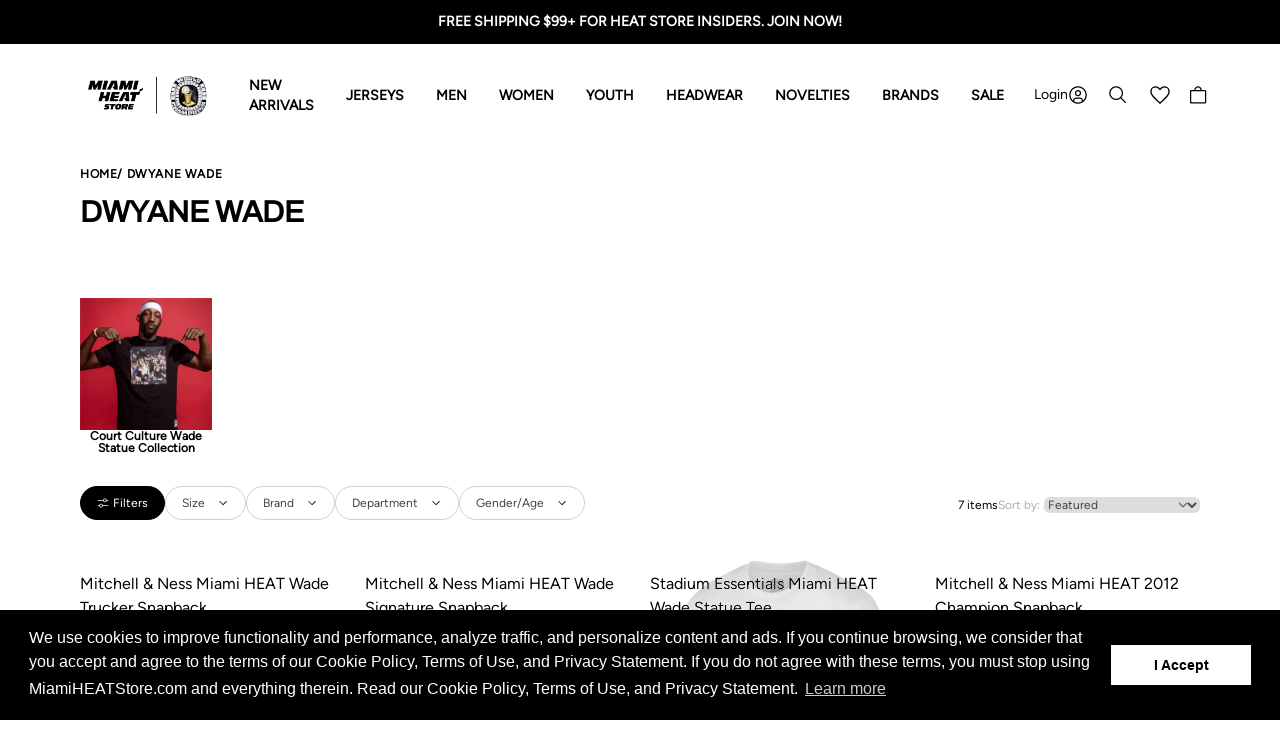

--- FILE ---
content_type: text/html; charset=utf-8
request_url: https://www.miamiheatstore.com/en-ca/collections/dwyane-wade2/25-50
body_size: 61252
content:















<!doctype html>
<html lang="en">
    <head>
 


<meta charset="utf-8">
        <meta http-equiv="X-UA-Compatible" content="IE=edge">
        <meta name="viewport" content="width=device-width,initial-scale=1">
        <meta name="theme-color" content="">
        <link rel="canonical" href="https://www.miamiheatstore.com/en-ca/collections/dwyane-wade2/25-50">
        <link rel="icon" type="image/x-icon" href="//www.miamiheatstore.com/cdn/shop/files/LogoFooter-HEAT.com_Core_1_32x.svg?v=1731595837"> 

        
        

        

        <title>Dwyane Wade</title>

        <style data-shopify> 

  @font-face {
    font-family: 'Figtree';
    src: url('//www.miamiheatstore.com/cdn/shop/t/151/assets/font-Figtree-Regular.eot?v=68300');
    src:  url('//www.miamiheatstore.com/cdn/shop/t/151/assets/font-Figtree-Regular.eot?v=68300#iefix') format('embedded-opentype'), 
          url('//www.miamiheatstore.com/cdn/shop/t/151/assets/font-Figtree-Regular.woff2?v=168772260615896671671767903596') format('woff2'), 
          url('//www.miamiheatstore.com/cdn/shop/t/151/assets/font-Figtree-Regular.woff?v=43241191490709200621767903596') format('woff'), 
          url('//www.miamiheatstore.com/cdn/shop/t/151/assets/font-Figtree-Regular.ttf?v=39636538891368610711767903598') format('truetype'), 
          url('//www.miamiheatstore.com/cdn/shop/t/151/assets/font-Figtree-Regular.svg?v=87730467642779706111767903598#font-AtkinsonHyperlegible-Regular') format('svg');
    font-weight: 400;
    font-style: normal;
    font-stretch: normal;
    font-display: swap;
  }

  @font-face {
    font-family: 'Archivo';
    src: url('//www.miamiheatstore.com/cdn/shop/t/151/assets/font-Archivo-Regular.eot?v=68300');
    src: url('//www.miamiheatstore.com/cdn/shop/t/151/assets/font-Archivo-Regular.eot?v=68300#iefix') format('embedded-opentype'), 
         url('//www.miamiheatstore.com/cdn/shop/t/151/assets/font-Archivo-Regular.woff2?v=99847440671473763901767903597') format('woff2'), 
         url('//www.miamiheatstore.com/cdn/shop/t/151/assets/font-Archivo-Regular.woff?v=79105922965564772561767903597') format('woff'), 
         url('//www.miamiheatstore.com/cdn/shop/t/151/assets/font-Archivo-Regular.ttf?v=18703306387456115101767903597') format('truetype'), 
         url('//www.miamiheatstore.com/cdn/shop/t/151/assets/font-Archivo-Regular.svg?v=151111300537148216841767903597#font-Inter-Regular') format('svg');
    font-weight: 400;
    font-style: normal;
    font-display: swap;
  }

</style>



<style>
    .product-label {
        background: #e026a3;
        color: #FFFFFF;
        text-transform: uppercase;
    }
    .product-label.product-label__new {
        background: #e026a3;
        color: #fff;
    }
    .product-label.product-label__on-sale {
        background: #fecaca;
        color: #98002f;
    }
    .product-label.product-label__best-seller {
        background: #e026a3;
        color: #ffffff;
    }

    #swym-snippet[type="text"] {
        display: none !important;
    }
</style>


<link href="//www.miamiheatstore.com/cdn/shop/t/151/assets/theme.css?v=48047409936519465401768315766" rel="stylesheet" type="text/css" media="all" />

        <!-- Accessibility Code for "miamiheatstore.com" -->
<!-- Accessibility Code for "miamiheatstore.com" -->
<script>
/*

Want to customize your button? visit our documentation page:

https://enterprise.equalweb.com/custom-button.taf

*/
window.interdeal = {
    "sitekey": "e53a50e7c3a58318f9c795d2447a09fb",
    "Position": "left",
    "domains": {
        "js": "https://aacdn.nagich.com/",
        "acc": "https://access.nagich.com/"
    },
    "Menulang": "EN",
    "btnStyle": {
        "vPosition": [
            "90%",
            "90%"
        ],
        "scale": [
            "0.5",
            "0.6"
        ],
        "color": {
            "main": "#067d8d",
            "second": "#ffffff"
        },
        "icon": {
            "type": 11,
            "shape": "circle"
        }
    }
};
(function(doc, head, body){
    var coreCall             = doc.createElement('script');
    coreCall.src             = interdeal.domains.js + 'core/5.0.4/accessibility.js';
    coreCall.defer           = true;
    coreCall.integrity       = 'sha512-eTUQWRddyiuveqEbmMAHQ8v9FzTkrdWz0Tyr2rbZSUC6JOsmhmyQMXGo1lANZnpINLB1IFuN3u6s7FM296qwYA==';
    coreCall.crossOrigin     = 'anonymous';
    coreCall.setAttribute('data-cfasync', true );
    body? body.appendChild(coreCall) : head.appendChild(coreCall);
    
})(document, document.head, document.body);
</script>

<!-- TODO: Move these scripts to the SRC folder -->
<script src="//www.miamiheatstore.com/cdn/shop/t/151/assets/lib-hoverintent.min.js?v=25925461595492703971767903596" defer="defer"></script>
<script src="//www.miamiheatstore.com/cdn/shop/t/151/assets/lib-tabbable.min.js?v=109133107748195299151767903597" defer="defer"></script>
<script src="//www.miamiheatstore.com/cdn/shop/t/151/assets/lib-focus-trap.js?v=14778990457746740621767903598" defer="defer"></script>
<script src="//www.miamiheatstore.com/cdn/shop/t/151/assets/lib-focus-visible.min.js?v=164939444357772559501767903598" defer="defer"></script>


<link href="//www.miamiheatstore.com/cdn/shop/t/151/assets/lib-swiper-bundle.min.css?v=127325684396148790271767903596" rel="stylesheet" type="text/css" media="all" />
<script src="//www.miamiheatstore.com/cdn/shop/t/151/assets/lib-swiper-bundle.min.js?v=1644918357175907801767903596" defer="defer"></script>


<script src="//www.miamiheatstore.com/cdn/shop/t/151/assets/bundle.js?v=143251468633648681751768315766" defer="defer"></script>


<script type="text/javascript">
    window.theme = window.theme || {};
    window.theme.script = {};
    window.theme.file_url = "//www.miamiheatstore.com/cdn/shop/files/?v=68300";
    window.theme.enviroment = "13680393";
    window.theme.swatch_placeholder = "//www.miamiheatstore.com/cdn/shop/t/151/assets/swatch-placeholder_small.png?v=39201578031565610031767903598";
</script>





    <script src="//js.klevu.com/core/v2/klevu.js"></script>
    <!-- Start klevu-snippets DO NOT EDIT -->
    <script type="text/javascript">
    if ('undefined' === typeof klevu_addtocart) {
        function klevu_addtocart( id, url, qty ) {
            if ('undefined' !== typeof klevu_customAddToCart) {
                klevu_customAddToCart(id, url, 1);
            } else {
                var urlProtocol = ( "https:" === document.location.protocol ? "https://" : "http://" );
                var url = urlProtocol + window.location.hostname + '/cart/add?id=' + id + '&quantity=1';
                window.location.assign(url);
            }
        }
    }
</script>
    <script type="text/javascript">

    klevu.interactive(function () {
        var options = {
            url : {
                landing: '/pages/search-results', // your Shopify Search Results Page
                search: klevu.settings.url.protocol + '//uscs33v2.ksearchnet.com/cs/v2/search' // your Klevu APIv2 Search URL
            },
            search: {
                minChars: 0,
                searchBoxTarget: document.querySelector('#search_bar_klevu_search_results'),
                searchBoxSelector: 'input[name=q],.kuSearchInput', // your Shopify Search Input
                apiKey: "klevu-171898059572417405" // your Klevu JS API Key
            },
            analytics: {
                apiKey: 'klevu-171898059572417405' // your Klevu JS API Key
            }
        };
        klevu(options);
    });

</script>

<script src="https://js.klevu.com/theme/default/v2/quick-search-theme.js"></script>


    <script type="text/javascript">
    
        var klevu_page_meta = {
            "pageType": "category",
            "categoryName": "Dwyane Wade",
            "categoryUrl": "https://www.miamiheatstore.com/en-ca/collections/dwyane-wade2",
        };
    
    
    
</script>
    <script src="https://js.klevu.com/recs/v2/klevu-recs.js"></script>
<script type="text/javascript">
    klevu.interactive(function () {
        var options = {
            powerUp: {
                recsModule: true
            },
            recs: {
                apiKey: "klevu-171898059572417405" // your Klevu JS API key
            },
            analytics: {
                apiKey: "klevu-171898059572417405" // your Klevu JS API key
            }
        };
        klevu(options);
    });
</script>
    
    <!-- Include Category Page Theme -->
    <script src="https://js.klevu.com/theme/default/v2/catnav-theme.js"></script>
    <script type="text/javascript">
      var klevu_pageCategory = "Dwyane Wade";
      sessionStorage.setItem("klevu_pageCategory", klevu_pageCategory);
    </script>


    <!-- End klevu-snippets DO NOT EDIT -->


        <script type='text/javascript' src='/apps/wlm/js/wlm-1.1.js?v=2.0'></script>


 
 









<style type="text/css">.wlm-message-pnf{text-align:center}#wlm-pwd-form{padding:30px 0;text-align:center}#wlm-wrapper{display:inline-block}#wlm-pwd-error{display:none;color:#FB8077;text-align:left;margin-top:10px;font-size:1.3rem}#wlm-pwd-error.wlm-error{border:1px solid #FB8077}#wlm-pwd-form-button{display:inline-block !important;height:auto !important;padding:8px 15px !important;background:black;border-radius:0 !important;color:#fff !important;text-decoration:none !important;vertical-align:top}.wlm-instantclick-fix,.wlm-item-selector{position:absolute;z-index:-999;display:none;height:0;width:0;font-size:0;line-height:0}#wlm-pwd-msg{margin-bottom:20px;text-align:left}#wlm-pwd-msg>p{margin-top:0;margin-bottom:0}.wlm-form-holder{display:flex}#wlm-pwd{border-color:black;border-width:1px;border-right:0;padding:0 10px}#wlm-pwd:focus-visible{outline:0}</style>







<script type='text/javascript'>

wlm.navigateByLocation();

wlm.jq(document).ready(function(){
wlm.removeLinks();
});
</script>



  <script>window.performance && window.performance.mark && window.performance.mark('shopify.content_for_header.start');</script><meta name="facebook-domain-verification" content="29m0jea6s9si8nuukpo3be8ztixlw4">
<meta id="shopify-digital-wallet" name="shopify-digital-wallet" content="/13680393/digital_wallets/dialog">
<meta name="shopify-checkout-api-token" content="0edcc8ea768f348daca52c30c82ff5bd">
<meta id="in-context-paypal-metadata" data-shop-id="13680393" data-venmo-supported="true" data-environment="production" data-locale="en_US" data-paypal-v4="true" data-currency="CAD">
<link rel="alternate" type="application/atom+xml" title="Feed" href="/en-ca/collections/dwyane-wade2/25-50.atom" />
<link rel="alternate" hreflang="x-default" href="https://www.miamiheatstore.com/collections/dwyane-wade2/25-50">
<link rel="alternate" hreflang="en-CA" href="https://www.miamiheatstore.com/en-ca/collections/dwyane-wade2/25-50">
<link rel="alternate" hreflang="en-AU" href="https://www.miamiheatstore.com/en-au/collections/dwyane-wade2/25-50">
<link rel="alternate" hreflang="en-US" href="https://www.miamiheatstore.com/collections/dwyane-wade2/25-50">
<link rel="alternate" type="application/json+oembed" href="https://www.miamiheatstore.com/en-ca/collections/dwyane-wade2/25-50.oembed">
<script async="async" src="/checkouts/internal/preloads.js?locale=en-CA"></script>
<link rel="preconnect" href="https://shop.app" crossorigin="anonymous">
<script async="async" src="https://shop.app/checkouts/internal/preloads.js?locale=en-CA&shop_id=13680393" crossorigin="anonymous"></script>
<script id="apple-pay-shop-capabilities" type="application/json">{"shopId":13680393,"countryCode":"US","currencyCode":"CAD","merchantCapabilities":["supports3DS"],"merchantId":"gid:\/\/shopify\/Shop\/13680393","merchantName":"Miami HEAT Store","requiredBillingContactFields":["postalAddress","email"],"requiredShippingContactFields":["postalAddress","email"],"shippingType":"shipping","supportedNetworks":["visa","masterCard","amex","discover","elo","jcb"],"total":{"type":"pending","label":"Miami HEAT Store","amount":"1.00"},"shopifyPaymentsEnabled":true,"supportsSubscriptions":true}</script>
<script id="shopify-features" type="application/json">{"accessToken":"0edcc8ea768f348daca52c30c82ff5bd","betas":["rich-media-storefront-analytics"],"domain":"www.miamiheatstore.com","predictiveSearch":true,"shopId":13680393,"locale":"en"}</script>
<script>var Shopify = Shopify || {};
Shopify.shop = "the-miami-heat-store.myshopify.com";
Shopify.locale = "en";
Shopify.currency = {"active":"CAD","rate":"1.40276045"};
Shopify.country = "CA";
Shopify.theme = {"name":"Production Theme - Do not replace","id":137686679686,"schema_name":"Shopify theme framework","schema_version":"11.0.0","theme_store_id":null,"role":"main"};
Shopify.theme.handle = "null";
Shopify.theme.style = {"id":null,"handle":null};
Shopify.cdnHost = "www.miamiheatstore.com/cdn";
Shopify.routes = Shopify.routes || {};
Shopify.routes.root = "/en-ca/";</script>
<script type="module">!function(o){(o.Shopify=o.Shopify||{}).modules=!0}(window);</script>
<script>!function(o){function n(){var o=[];function n(){o.push(Array.prototype.slice.apply(arguments))}return n.q=o,n}var t=o.Shopify=o.Shopify||{};t.loadFeatures=n(),t.autoloadFeatures=n()}(window);</script>
<script>
  window.ShopifyPay = window.ShopifyPay || {};
  window.ShopifyPay.apiHost = "shop.app\/pay";
  window.ShopifyPay.redirectState = null;
</script>
<script id="shop-js-analytics" type="application/json">{"pageType":"collection"}</script>
<script defer="defer" async type="module" src="//www.miamiheatstore.com/cdn/shopifycloud/shop-js/modules/v2/client.init-shop-cart-sync_BT-GjEfc.en.esm.js"></script>
<script defer="defer" async type="module" src="//www.miamiheatstore.com/cdn/shopifycloud/shop-js/modules/v2/chunk.common_D58fp_Oc.esm.js"></script>
<script defer="defer" async type="module" src="//www.miamiheatstore.com/cdn/shopifycloud/shop-js/modules/v2/chunk.modal_xMitdFEc.esm.js"></script>
<script type="module">
  await import("//www.miamiheatstore.com/cdn/shopifycloud/shop-js/modules/v2/client.init-shop-cart-sync_BT-GjEfc.en.esm.js");
await import("//www.miamiheatstore.com/cdn/shopifycloud/shop-js/modules/v2/chunk.common_D58fp_Oc.esm.js");
await import("//www.miamiheatstore.com/cdn/shopifycloud/shop-js/modules/v2/chunk.modal_xMitdFEc.esm.js");

  window.Shopify.SignInWithShop?.initShopCartSync?.({"fedCMEnabled":true,"windoidEnabled":true});

</script>
<script>
  window.Shopify = window.Shopify || {};
  if (!window.Shopify.featureAssets) window.Shopify.featureAssets = {};
  window.Shopify.featureAssets['shop-js'] = {"shop-cart-sync":["modules/v2/client.shop-cart-sync_DZOKe7Ll.en.esm.js","modules/v2/chunk.common_D58fp_Oc.esm.js","modules/v2/chunk.modal_xMitdFEc.esm.js"],"init-fed-cm":["modules/v2/client.init-fed-cm_B6oLuCjv.en.esm.js","modules/v2/chunk.common_D58fp_Oc.esm.js","modules/v2/chunk.modal_xMitdFEc.esm.js"],"shop-cash-offers":["modules/v2/client.shop-cash-offers_D2sdYoxE.en.esm.js","modules/v2/chunk.common_D58fp_Oc.esm.js","modules/v2/chunk.modal_xMitdFEc.esm.js"],"shop-login-button":["modules/v2/client.shop-login-button_QeVjl5Y3.en.esm.js","modules/v2/chunk.common_D58fp_Oc.esm.js","modules/v2/chunk.modal_xMitdFEc.esm.js"],"pay-button":["modules/v2/client.pay-button_DXTOsIq6.en.esm.js","modules/v2/chunk.common_D58fp_Oc.esm.js","modules/v2/chunk.modal_xMitdFEc.esm.js"],"shop-button":["modules/v2/client.shop-button_DQZHx9pm.en.esm.js","modules/v2/chunk.common_D58fp_Oc.esm.js","modules/v2/chunk.modal_xMitdFEc.esm.js"],"avatar":["modules/v2/client.avatar_BTnouDA3.en.esm.js"],"init-windoid":["modules/v2/client.init-windoid_CR1B-cfM.en.esm.js","modules/v2/chunk.common_D58fp_Oc.esm.js","modules/v2/chunk.modal_xMitdFEc.esm.js"],"init-shop-for-new-customer-accounts":["modules/v2/client.init-shop-for-new-customer-accounts_C_vY_xzh.en.esm.js","modules/v2/client.shop-login-button_QeVjl5Y3.en.esm.js","modules/v2/chunk.common_D58fp_Oc.esm.js","modules/v2/chunk.modal_xMitdFEc.esm.js"],"init-shop-email-lookup-coordinator":["modules/v2/client.init-shop-email-lookup-coordinator_BI7n9ZSv.en.esm.js","modules/v2/chunk.common_D58fp_Oc.esm.js","modules/v2/chunk.modal_xMitdFEc.esm.js"],"init-shop-cart-sync":["modules/v2/client.init-shop-cart-sync_BT-GjEfc.en.esm.js","modules/v2/chunk.common_D58fp_Oc.esm.js","modules/v2/chunk.modal_xMitdFEc.esm.js"],"shop-toast-manager":["modules/v2/client.shop-toast-manager_DiYdP3xc.en.esm.js","modules/v2/chunk.common_D58fp_Oc.esm.js","modules/v2/chunk.modal_xMitdFEc.esm.js"],"init-customer-accounts":["modules/v2/client.init-customer-accounts_D9ZNqS-Q.en.esm.js","modules/v2/client.shop-login-button_QeVjl5Y3.en.esm.js","modules/v2/chunk.common_D58fp_Oc.esm.js","modules/v2/chunk.modal_xMitdFEc.esm.js"],"init-customer-accounts-sign-up":["modules/v2/client.init-customer-accounts-sign-up_iGw4briv.en.esm.js","modules/v2/client.shop-login-button_QeVjl5Y3.en.esm.js","modules/v2/chunk.common_D58fp_Oc.esm.js","modules/v2/chunk.modal_xMitdFEc.esm.js"],"shop-follow-button":["modules/v2/client.shop-follow-button_CqMgW2wH.en.esm.js","modules/v2/chunk.common_D58fp_Oc.esm.js","modules/v2/chunk.modal_xMitdFEc.esm.js"],"checkout-modal":["modules/v2/client.checkout-modal_xHeaAweL.en.esm.js","modules/v2/chunk.common_D58fp_Oc.esm.js","modules/v2/chunk.modal_xMitdFEc.esm.js"],"shop-login":["modules/v2/client.shop-login_D91U-Q7h.en.esm.js","modules/v2/chunk.common_D58fp_Oc.esm.js","modules/v2/chunk.modal_xMitdFEc.esm.js"],"lead-capture":["modules/v2/client.lead-capture_BJmE1dJe.en.esm.js","modules/v2/chunk.common_D58fp_Oc.esm.js","modules/v2/chunk.modal_xMitdFEc.esm.js"],"payment-terms":["modules/v2/client.payment-terms_Ci9AEqFq.en.esm.js","modules/v2/chunk.common_D58fp_Oc.esm.js","modules/v2/chunk.modal_xMitdFEc.esm.js"]};
</script>
<script>(function() {
  var isLoaded = false;
  function asyncLoad() {
    if (isLoaded) return;
    isLoaded = true;
    var urls = ["https:\/\/services.nofraud.com\/js\/device.js?shop=the-miami-heat-store.myshopify.com","https:\/\/na.shgcdn3.com\/collector.js?shop=the-miami-heat-store.myshopify.com","https:\/\/str.rise-ai.com\/?shop=the-miami-heat-store.myshopify.com","https:\/\/strn.rise-ai.com\/?shop=the-miami-heat-store.myshopify.com","https:\/\/egw-app.herokuapp.com\/get_script\/392b37d0f43f11ea9d410635aab96931.js?v=659728\u0026shop=the-miami-heat-store.myshopify.com","https:\/\/loox.io\/widget\/NJ-N4Dd3Cn\/loox.1661175827748.js?shop=the-miami-heat-store.myshopify.com","https:\/\/widget-api-ng.yeps.io\/loader\/0191999a-acfe-044b-8de3-b66af7d67dd3.js?shop=the-miami-heat-store.myshopify.com","\/\/cdn.shopify.com\/proxy\/07eaa394164632069e45f6297547852f104682b5c9b0d79e5210b5ebe9183a78\/obscure-escarpment-2240.herokuapp.com\/js\/best_custom_product_options.js?shop=the-miami-heat-store.myshopify.com\u0026sp-cache-control=cHVibGljLCBtYXgtYWdlPTkwMA","https:\/\/config.gorgias.chat\/bundle-loader\/01GYCBSHXS889NC5TP1DXK1E8R?source=shopify1click\u0026shop=the-miami-heat-store.myshopify.com","https:\/\/shopify-widget.route.com\/shopify.widget.js?shop=the-miami-heat-store.myshopify.com","https:\/\/cdn.9gtb.com\/loader.js?g_cvt_id=704ae774-af13-48b3-9918-3500f0ac68c8\u0026shop=the-miami-heat-store.myshopify.com"];
    for (var i = 0; i < urls.length; i++) {
      var s = document.createElement('script');
      s.type = 'text/javascript';
      s.async = true;
      s.src = urls[i];
      var x = document.getElementsByTagName('script')[0];
      x.parentNode.insertBefore(s, x);
    }
  };
  if(window.attachEvent) {
    window.attachEvent('onload', asyncLoad);
  } else {
    window.addEventListener('load', asyncLoad, false);
  }
})();</script>
<script id="__st">var __st={"a":13680393,"offset":-18000,"reqid":"ff69cc09-ed48-429f-802b-5ab02f9a549f-1769069885","pageurl":"www.miamiheatstore.com\/en-ca\/collections\/dwyane-wade2\/25-50","u":"13cd0af90c57","p":"collection","rtyp":"collection","rid":56606654507};</script>
<script>window.ShopifyPaypalV4VisibilityTracking = true;</script>
<script id="captcha-bootstrap">!function(){'use strict';const t='contact',e='account',n='new_comment',o=[[t,t],['blogs',n],['comments',n],[t,'customer']],c=[[e,'customer_login'],[e,'guest_login'],[e,'recover_customer_password'],[e,'create_customer']],r=t=>t.map((([t,e])=>`form[action*='/${t}']:not([data-nocaptcha='true']) input[name='form_type'][value='${e}']`)).join(','),a=t=>()=>t?[...document.querySelectorAll(t)].map((t=>t.form)):[];function s(){const t=[...o],e=r(t);return a(e)}const i='password',u='form_key',d=['recaptcha-v3-token','g-recaptcha-response','h-captcha-response',i],f=()=>{try{return window.sessionStorage}catch{return}},m='__shopify_v',_=t=>t.elements[u];function p(t,e,n=!1){try{const o=window.sessionStorage,c=JSON.parse(o.getItem(e)),{data:r}=function(t){const{data:e,action:n}=t;return t[m]||n?{data:e,action:n}:{data:t,action:n}}(c);for(const[e,n]of Object.entries(r))t.elements[e]&&(t.elements[e].value=n);n&&o.removeItem(e)}catch(o){console.error('form repopulation failed',{error:o})}}const l='form_type',E='cptcha';function T(t){t.dataset[E]=!0}const w=window,h=w.document,L='Shopify',v='ce_forms',y='captcha';let A=!1;((t,e)=>{const n=(g='f06e6c50-85a8-45c8-87d0-21a2b65856fe',I='https://cdn.shopify.com/shopifycloud/storefront-forms-hcaptcha/ce_storefront_forms_captcha_hcaptcha.v1.5.2.iife.js',D={infoText:'Protected by hCaptcha',privacyText:'Privacy',termsText:'Terms'},(t,e,n)=>{const o=w[L][v],c=o.bindForm;if(c)return c(t,g,e,D).then(n);var r;o.q.push([[t,g,e,D],n]),r=I,A||(h.body.append(Object.assign(h.createElement('script'),{id:'captcha-provider',async:!0,src:r})),A=!0)});var g,I,D;w[L]=w[L]||{},w[L][v]=w[L][v]||{},w[L][v].q=[],w[L][y]=w[L][y]||{},w[L][y].protect=function(t,e){n(t,void 0,e),T(t)},Object.freeze(w[L][y]),function(t,e,n,w,h,L){const[v,y,A,g]=function(t,e,n){const i=e?o:[],u=t?c:[],d=[...i,...u],f=r(d),m=r(i),_=r(d.filter((([t,e])=>n.includes(e))));return[a(f),a(m),a(_),s()]}(w,h,L),I=t=>{const e=t.target;return e instanceof HTMLFormElement?e:e&&e.form},D=t=>v().includes(t);t.addEventListener('submit',(t=>{const e=I(t);if(!e)return;const n=D(e)&&!e.dataset.hcaptchaBound&&!e.dataset.recaptchaBound,o=_(e),c=g().includes(e)&&(!o||!o.value);(n||c)&&t.preventDefault(),c&&!n&&(function(t){try{if(!f())return;!function(t){const e=f();if(!e)return;const n=_(t);if(!n)return;const o=n.value;o&&e.removeItem(o)}(t);const e=Array.from(Array(32),(()=>Math.random().toString(36)[2])).join('');!function(t,e){_(t)||t.append(Object.assign(document.createElement('input'),{type:'hidden',name:u})),t.elements[u].value=e}(t,e),function(t,e){const n=f();if(!n)return;const o=[...t.querySelectorAll(`input[type='${i}']`)].map((({name:t})=>t)),c=[...d,...o],r={};for(const[a,s]of new FormData(t).entries())c.includes(a)||(r[a]=s);n.setItem(e,JSON.stringify({[m]:1,action:t.action,data:r}))}(t,e)}catch(e){console.error('failed to persist form',e)}}(e),e.submit())}));const S=(t,e)=>{t&&!t.dataset[E]&&(n(t,e.some((e=>e===t))),T(t))};for(const o of['focusin','change'])t.addEventListener(o,(t=>{const e=I(t);D(e)&&S(e,y())}));const B=e.get('form_key'),M=e.get(l),P=B&&M;t.addEventListener('DOMContentLoaded',(()=>{const t=y();if(P)for(const e of t)e.elements[l].value===M&&p(e,B);[...new Set([...A(),...v().filter((t=>'true'===t.dataset.shopifyCaptcha))])].forEach((e=>S(e,t)))}))}(h,new URLSearchParams(w.location.search),n,t,e,['guest_login'])})(!0,!0)}();</script>
<script integrity="sha256-4kQ18oKyAcykRKYeNunJcIwy7WH5gtpwJnB7kiuLZ1E=" data-source-attribution="shopify.loadfeatures" defer="defer" src="//www.miamiheatstore.com/cdn/shopifycloud/storefront/assets/storefront/load_feature-a0a9edcb.js" crossorigin="anonymous"></script>
<script crossorigin="anonymous" defer="defer" src="//www.miamiheatstore.com/cdn/shopifycloud/storefront/assets/shopify_pay/storefront-65b4c6d7.js?v=20250812"></script>
<script data-source-attribution="shopify.dynamic_checkout.dynamic.init">var Shopify=Shopify||{};Shopify.PaymentButton=Shopify.PaymentButton||{isStorefrontPortableWallets:!0,init:function(){window.Shopify.PaymentButton.init=function(){};var t=document.createElement("script");t.src="https://www.miamiheatstore.com/cdn/shopifycloud/portable-wallets/latest/portable-wallets.en.js",t.type="module",document.head.appendChild(t)}};
</script>
<script data-source-attribution="shopify.dynamic_checkout.buyer_consent">
  function portableWalletsHideBuyerConsent(e){var t=document.getElementById("shopify-buyer-consent"),n=document.getElementById("shopify-subscription-policy-button");t&&n&&(t.classList.add("hidden"),t.setAttribute("aria-hidden","true"),n.removeEventListener("click",e))}function portableWalletsShowBuyerConsent(e){var t=document.getElementById("shopify-buyer-consent"),n=document.getElementById("shopify-subscription-policy-button");t&&n&&(t.classList.remove("hidden"),t.removeAttribute("aria-hidden"),n.addEventListener("click",e))}window.Shopify?.PaymentButton&&(window.Shopify.PaymentButton.hideBuyerConsent=portableWalletsHideBuyerConsent,window.Shopify.PaymentButton.showBuyerConsent=portableWalletsShowBuyerConsent);
</script>
<script data-source-attribution="shopify.dynamic_checkout.cart.bootstrap">document.addEventListener("DOMContentLoaded",(function(){function t(){return document.querySelector("shopify-accelerated-checkout-cart, shopify-accelerated-checkout")}if(t())Shopify.PaymentButton.init();else{new MutationObserver((function(e,n){t()&&(Shopify.PaymentButton.init(),n.disconnect())})).observe(document.body,{childList:!0,subtree:!0})}}));
</script>
<link id="shopify-accelerated-checkout-styles" rel="stylesheet" media="screen" href="https://www.miamiheatstore.com/cdn/shopifycloud/portable-wallets/latest/accelerated-checkout-backwards-compat.css" crossorigin="anonymous">
<style id="shopify-accelerated-checkout-cart">
        #shopify-buyer-consent {
  margin-top: 1em;
  display: inline-block;
  width: 100%;
}

#shopify-buyer-consent.hidden {
  display: none;
}

#shopify-subscription-policy-button {
  background: none;
  border: none;
  padding: 0;
  text-decoration: underline;
  font-size: inherit;
  cursor: pointer;
}

#shopify-subscription-policy-button::before {
  box-shadow: none;
}

      </style>

<script>window.performance && window.performance.mark && window.performance.mark('shopify.content_for_header.end');</script>
  





  <script type="text/javascript">
    
      window.__shgMoneyFormat = window.__shgMoneyFormat || {"AUD":{"currency":"AUD","currency_symbol":"$","currency_symbol_location":"left","decimal_places":2,"decimal_separator":".","thousands_separator":","},"CAD":{"currency":"CAD","currency_symbol":"$","currency_symbol_location":"left","decimal_places":2,"decimal_separator":".","thousands_separator":","},"EUR":{"currency":"EUR","currency_symbol":"€","currency_symbol_location":"left","decimal_places":2,"decimal_separator":".","thousands_separator":","},"RSD":{"currency":"RSD","currency_symbol":"РСД","currency_symbol_location":"left","decimal_places":2,"decimal_separator":".","thousands_separator":","},"SEK":{"currency":"SEK","currency_symbol":"kr","currency_symbol_location":"left","decimal_places":2,"decimal_separator":".","thousands_separator":","},"USD":{"currency":"USD","currency_symbol":"$","currency_symbol_location":"left","decimal_places":2,"decimal_separator":".","thousands_separator":","}};
    
    window.__shgCurrentCurrencyCode = window.__shgCurrentCurrencyCode || {
      currency: "CAD",
      currency_symbol: "$",
      decimal_separator: ".",
      thousands_separator: ",",
      decimal_places: 2,
      currency_symbol_location: "left"
    };
  </script>




    
        

<script type="text/javascript">
  
    window.SHG_CUSTOMER = null;
  
</script>








        
    <!-- BEGIN app block: shopify://apps/triplewhale/blocks/triple_pixel_snippet/483d496b-3f1a-4609-aea7-8eee3b6b7a2a --><link rel='preconnect dns-prefetch' href='https://api.config-security.com/' crossorigin />
<link rel='preconnect dns-prefetch' href='https://conf.config-security.com/' crossorigin />
<script>
/* >> TriplePixel :: start*/
window.TriplePixelData={TripleName:"the-miami-heat-store.myshopify.com",ver:"2.16",plat:"SHOPIFY",isHeadless:false,src:'SHOPIFY_EXT',product:{id:"",name:``,price:"",variant:""},search:"",collection:"56606654507",cart:"notification",template:"collection",curr:"CAD" || "USD"},function(W,H,A,L,E,_,B,N){function O(U,T,P,H,R){void 0===R&&(R=!1),H=new XMLHttpRequest,P?(H.open("POST",U,!0),H.setRequestHeader("Content-Type","text/plain")):H.open("GET",U,!0),H.send(JSON.stringify(P||{})),H.onreadystatechange=function(){4===H.readyState&&200===H.status?(R=H.responseText,U.includes("/first")?eval(R):P||(N[B]=R)):(299<H.status||H.status<200)&&T&&!R&&(R=!0,O(U,T-1,P))}}if(N=window,!N[H+"sn"]){N[H+"sn"]=1,L=function(){return Date.now().toString(36)+"_"+Math.random().toString(36)};try{A.setItem(H,1+(0|A.getItem(H)||0)),(E=JSON.parse(A.getItem(H+"U")||"[]")).push({u:location.href,r:document.referrer,t:Date.now(),id:L()}),A.setItem(H+"U",JSON.stringify(E))}catch(e){}var i,m,p;A.getItem('"!nC`')||(_=A,A=N,A[H]||(E=A[H]=function(t,e,i){return void 0===i&&(i=[]),"State"==t?E.s:(W=L(),(E._q=E._q||[]).push([W,t,e].concat(i)),W)},E.s="Installed",E._q=[],E.ch=W,B="configSecurityConfModel",N[B]=1,O("https://conf.config-security.com/model",5),i=L(),m=A[atob("c2NyZWVu")],_.setItem("di_pmt_wt",i),p={id:i,action:"profile",avatar:_.getItem("auth-security_rand_salt_"),time:m[atob("d2lkdGg=")]+":"+m[atob("aGVpZ2h0")],host:A.TriplePixelData.TripleName,plat:A.TriplePixelData.plat,url:window.location.href.slice(0,500),ref:document.referrer,ver:A.TriplePixelData.ver},O("https://api.config-security.com/event",5,p),O("https://api.config-security.com/first?host=".concat(p.host,"&plat=").concat(p.plat),5)))}}("","TriplePixel",localStorage);
/* << TriplePixel :: end*/
</script>



<!-- END app block --><!-- BEGIN app block: shopify://apps/eg-auto-add-to-cart/blocks/app-embed/0f7d4f74-1e89-4820-aec4-6564d7e535d2 -->










  
    <script
      async
      type="text/javascript"
      src="https://cdn.506.io/eg/script.js?shop=the-miami-heat-store.myshopify.com&v=7"
    ></script>
  



  <meta id="easygift-shop" itemid="c2hvcF8kXzE3NjkwNjk4ODY=" content="{&quot;isInstalled&quot;:true,&quot;installedOn&quot;:&quot;2021-09-23T16:09:47.100Z&quot;,&quot;appVersion&quot;:&quot;3.0&quot;,&quot;subscriptionName&quot;:&quot;Unlimited&quot;,&quot;cartAnalytics&quot;:true,&quot;freeTrialEndsOn&quot;:null,&quot;settings&quot;:{&quot;reminderBannerStyle&quot;:{&quot;position&quot;:{&quot;horizontal&quot;:&quot;right&quot;,&quot;vertical&quot;:&quot;bottom&quot;},&quot;imageUrl&quot;:null,&quot;closingMode&quot;:&quot;doNotAutoClose&quot;,&quot;cssStyles&quot;:&quot;&quot;,&quot;displayAfter&quot;:5,&quot;headerText&quot;:&quot;&quot;,&quot;primaryColor&quot;:&quot;#000000&quot;,&quot;reshowBannerAfter&quot;:&quot;everyNewSession&quot;,&quot;selfcloseAfter&quot;:5,&quot;showImage&quot;:false,&quot;subHeaderText&quot;:&quot;&quot;},&quot;addedItemIdentifier&quot;:&quot;_Gifted&quot;,&quot;ignoreOtherAppLineItems&quot;:null,&quot;customVariantsInfoLifetimeMins&quot;:1440,&quot;redirectPath&quot;:null,&quot;ignoreNonStandardCartRequests&quot;:false,&quot;bannerStyle&quot;:{&quot;position&quot;:{&quot;horizontal&quot;:&quot;right&quot;,&quot;vertical&quot;:&quot;bottom&quot;},&quot;cssStyles&quot;:null,&quot;primaryColor&quot;:&quot;#000000&quot;},&quot;themePresetId&quot;:&quot;0&quot;,&quot;notificationStyle&quot;:{&quot;position&quot;:{&quot;horizontal&quot;:&quot;right&quot;,&quot;vertical&quot;:&quot;bottom&quot;},&quot;primaryColor&quot;:&quot;#3A3A3A&quot;,&quot;duration&quot;:&quot;3.0&quot;,&quot;cssStyles&quot;:&quot;#aca-notifications-wrapper {\n  display: block;\n  right: 0;\n  bottom: 0;\n  position: fixed;\n  z-index: 99999999;\n  max-height: 100%;\n  overflow: auto;\n}\n.aca-notification-container {\n  display: flex;\n  flex-direction: row;\n  text-align: left;\n  font-size: 16px;\n  margin: 12px;\n  padding: 8px;\n  background-color: #FFFFFF;\n  width: fit-content;\n  box-shadow: rgb(170 170 170) 0px 0px 5px;\n  border-radius: 8px;\n  opacity: 0;\n  transition: opacity 0.4s ease-in-out;\n}\n.aca-notification-container .aca-notification-image {\n  display: flex;\n  align-items: center;\n  justify-content: center;\n  min-height: 60px;\n  min-width: 60px;\n  height: 60px;\n  width: 60px;\n  background-color: #FFFFFF;\n  margin: 8px;\n}\n.aca-notification-image img {\n  display: block;\n  max-width: 100%;\n  max-height: 100%;\n  width: auto;\n  height: auto;\n  border-radius: 6px;\n  box-shadow: rgba(99, 115, 129, 0.29) 0px 0px 4px 1px;\n}\n.aca-notification-container .aca-notification-text {\n  flex-grow: 1;\n  margin: 8px;\n  max-width: 260px;\n}\n.aca-notification-heading {\n  font-size: 24px;\n  margin: 0 0 0.3em 0;\n  line-height: normal;\n  word-break: break-word;\n  line-height: 1.2;\n  max-height: 3.6em;\n  overflow: hidden;\n  color: #3A3A3A;\n}\n.aca-notification-subheading {\n  font-size: 18px;\n  margin: 0;\n  line-height: normal;\n  word-break: break-word;\n  line-height: 1.4;\n  max-height: 5.6em;\n  overflow: hidden;\n  color: #3A3A3A;\n}\n@media screen and (max-width: 450px) {\n  #aca-notifications-wrapper {\n    left: 0;\n    right: 0;\n  }\n  .aca-notification-container {\n    width: auto;\n  }\n.aca-notification-container .aca-notification-text {\n    max-width: none;\n  }\n}&quot;,&quot;hasCustomizations&quot;:false},&quot;fetchCartData&quot;:false,&quot;useLocalStorage&quot;:{&quot;expiryMinutes&quot;:null,&quot;enabled&quot;:false},&quot;popupStyle&quot;:{&quot;outOfStockButtonText&quot;:null,&quot;imageUrl&quot;:null,&quot;closeModalOutsideClick&quot;:true,&quot;primaryColor&quot;:&quot;#97002E&quot;,&quot;secondaryColor&quot;:&quot;#3A3A3A&quot;,&quot;cssStyles&quot;:&quot;#aca-modal {\n  position: fixed;\n  left: 0;\n  top: 0;\n  width: 100%;\n  height: 100%;\n  background: rgba(0, 0, 0, 0.5);\n  z-index: 99999999;\n  overflow-x: hidden;\n  overflow-y: auto;\n  display: block;\n}\n#aca-modal-wrapper {\n  display: flex;\n  align-items: center;\n  width: 80%;\n  height: auto;\n  max-width: 1000px;\n  min-height: calc(100% - 60px);\n  margin: 30px auto;\n}\n#aca-modal-container {\n  position: relative;\n  display: flex;\n  flex-direction: column;\n  align-items: center;\n  justify-content: center;\n  box-shadow: 0 0 1.5rem rgba(17, 17, 17, 0.7);\n  width: 100%;\n  padding: 20px;\n  background-color: #FFFFFF;\n}\n#aca-close-icon-container {\n  position: absolute;\n  top: 12px;\n  right: 12px;\n  width: 25px;\n  display: none;\n}\n#aca-close-icon {\n  stroke: #333333;\n}\n#aca-modal-headline {\n  text-align: center;\n  text-transform: none;\n  letter-spacing: normal;\n  margin: 0.5em 0;\n  font-size: 30px;\n  color: #3A3A3A;\n}\n#aca-modal-subheadline {\n  text-align: center;\n  font-weight: normal;\n  margin: 0 0 0.5em 0;\n  font-size: 20px;\n  color: #3A3A3A;\n}\n#aca-products-container {\n  display: flex;\n  align-items: flex-start;\n  justify-content: center;\n  flex-wrap: wrap;\n  width: 85%;\n}\n#aca-products-container .aca-product {\n  text-align: center;\n  margin: 30px;\n  width: 200px;\n}\n.aca-product-image {\n  display: flex;\n  align-items: center;\n  justify-content: center;\n  width: 100%;\n  height: 200px;\n  background-color: #FFFFFF;\n  margin-bottom: 1em;\n}\n.aca-product-image img {\n  display: block;\n  max-width: 100%;\n  max-height: 100%;\n  width: auto;\n  height: auto;\n}\n.aca-product-name, .aca-subscription-name {\n  color: #333333;\n  line-height: inherit;\n  word-break: break-word;\n  font-size: 16px;\n}\n.aca-product-price {\n  color: #333333;\n  line-height: inherit;\n  font-size: 16px;\n}\n.aca-subscription-label {\n  color: #333333;\n  line-height: inherit;\n  word-break: break-word;\n  font-weight: 600;\n  font-size: 16px;\n}\n.aca-product-dropdown {\n  position: relative;\n  display: flex;\n  align-items: center;\n  cursor: pointer;\n  width: 100%;\n  height: 42px;\n  background-color: #FFFFFF;\n  line-height: inherit;\n  margin-bottom: 1em;\n}\n.aca-product-dropdown .dropdown-icon {\n  position: absolute;\n  right: 8px;\n  height: 12px;\n  width: 12px;\n  fill: #E1E3E4;\n}\n.aca-product-dropdown select::before,\n.aca-product-dropdown select::after {\n  box-sizing: border-box;\n}\nselect.aca-product-dropdown::-ms-expand {\n  display: none;\n}\n.aca-product-dropdown select {\n  box-sizing: border-box;\n  background-color: transparent;\n  border: none;\n  margin: 0;\n  cursor: inherit;\n  line-height: inherit;\n  outline: none;\n  -moz-appearance: none;\n  -webkit-appearance: none;\n  appearance: none;\n  background-image: none;\n  border-top-left-radius: 0;\n  border-top-right-radius: 0;\n  border-bottom-right-radius: 0;\n  border-bottom-left-radius: 0;\n  z-index: 1;\n  width: 100%;\n  height: 100%;\n  cursor: pointer;\n  border: 1px solid #E1E3E4;\n  border-radius: 2px;\n  color: #333333;\n  padding: 0 30px 0 10px;\n  font-size: 15px;\n}\n.aca-product-button {\n  border: none;\n  cursor: pointer;\n  width: 100%;\n  min-height: 42px;\n  word-break: break-word;\n  padding: 8px 14px;\n  background-color: #97002E;\n  text-transform: uppercase;\n  line-height: inherit;\n  border: 1px solid transparent;\n  border-radius: 2px;\n  font-size: 14px;\n  color: #FFFFFF;\n  font-weight: bold;\n  letter-spacing: 1.039px;\n}\n#aca-bottom-close {\n  cursor: pointer;\n  text-align: center;\n  word-break: break-word;\n  color: #97002E;\n  font-size: 16px;\n}\n@media screen and (max-width: 700px) {\n  #aca-products-container {\n    justify-content: center;\n    width: 90%;\n    padding: 0;\n  }\n}\n@media screen and (max-width: 450px) {\n  #aca-modal-wrapper {\n    width: 90%;\n  }\n  #aca-products-container {\n    width: 90%;\n  }\n  #aca-close-icon-container {\n    display: block;\n  }\n  #aca-products-container .aca-product {\n    width: 90%;\n    margin: 20px 0;\n  }\n  .aca-product-image {\n    height: auto;\n  }\n}&quot;,&quot;hasCustomizations&quot;:true,&quot;addButtonText&quot;:&quot;ADD TO CART&quot;,&quot;dismissButtonText&quot;:&quot;CLOSE&quot;,&quot;showProductLink&quot;:false,&quot;subscriptionLabel&quot;:&quot;Subscription Plan&quot;},&quot;refreshAfterBannerClick&quot;:false,&quot;disableReapplyRules&quot;:false,&quot;disableReloadOnFailedAddition&quot;:false,&quot;autoReloadCartPage&quot;:false,&quot;ajaxRedirectPath&quot;:null,&quot;allowSimultaneousRequests&quot;:false,&quot;applyRulesOnCheckout&quot;:false,&quot;enableCartCtrlOverrides&quot;:true,&quot;scriptSettings&quot;:{&quot;branding&quot;:{&quot;removalRequestSent&quot;:null,&quot;show&quot;:false},&quot;productPageRedirection&quot;:{&quot;enabled&quot;:false,&quot;products&quot;:[],&quot;redirectionURL&quot;:&quot;\/&quot;},&quot;debugging&quot;:{&quot;enabled&quot;:false,&quot;enabledOn&quot;:null,&quot;stringifyObj&quot;:false},&quot;customCSS&quot;:null,&quot;hideAlertsOnFrontend&quot;:false,&quot;removeEGPropertyFromSplitActionLineItems&quot;:false,&quot;fetchProductInfoFromSavedDomain&quot;:false,&quot;enableBuyNowInterceptions&quot;:false,&quot;removeProductsAddedFromExpiredRules&quot;:false,&quot;useFinalPrice&quot;:false,&quot;hideGiftedPropertyText&quot;:false,&quot;fetchCartDataBeforeRequest&quot;:false,&quot;decodePayload&quot;:false,&quot;delayUpdates&quot;:2000}},&quot;translations&quot;:null,&quot;defaultLocale&quot;:&quot;en&quot;,&quot;shopDomain&quot;:&quot;www.miamiheatstore.com&quot;}">


<script defer>
  (async function() {
    try {

      const blockVersion = "v3"
      if (blockVersion != "v3") {
        return
      }

      let metaErrorFlag = false;
      if (metaErrorFlag) {
        return
      }

      // Parse metafields as JSON
      const metafields = {};

      // Process metafields in JavaScript
      let savedRulesArray = [];
      for (const [key, value] of Object.entries(metafields)) {
        if (value) {
          for (const prop in value) {
            // avoiding Object.Keys for performance gain -- no need to make an array of keys.
            savedRulesArray.push(value);
            break;
          }
        }
      }

      const metaTag = document.createElement('meta');
      metaTag.id = 'easygift-rules';
      metaTag.content = JSON.stringify(savedRulesArray);
      metaTag.setAttribute('itemid', 'cnVsZXNfJF8xNzY5MDY5ODg2');

      document.head.appendChild(metaTag);
      } catch (err) {
        
      }
  })();
</script>


  <script
    type="text/javascript"
    defer
  >

    (function () {
      try {
        window.EG_INFO = window.EG_INFO || {};
        var shopInfo = {"isInstalled":true,"installedOn":"2021-09-23T16:09:47.100Z","appVersion":"3.0","subscriptionName":"Unlimited","cartAnalytics":true,"freeTrialEndsOn":null,"settings":{"reminderBannerStyle":{"position":{"horizontal":"right","vertical":"bottom"},"imageUrl":null,"closingMode":"doNotAutoClose","cssStyles":"","displayAfter":5,"headerText":"","primaryColor":"#000000","reshowBannerAfter":"everyNewSession","selfcloseAfter":5,"showImage":false,"subHeaderText":""},"addedItemIdentifier":"_Gifted","ignoreOtherAppLineItems":null,"customVariantsInfoLifetimeMins":1440,"redirectPath":null,"ignoreNonStandardCartRequests":false,"bannerStyle":{"position":{"horizontal":"right","vertical":"bottom"},"cssStyles":null,"primaryColor":"#000000"},"themePresetId":"0","notificationStyle":{"position":{"horizontal":"right","vertical":"bottom"},"primaryColor":"#3A3A3A","duration":"3.0","cssStyles":"#aca-notifications-wrapper {\n  display: block;\n  right: 0;\n  bottom: 0;\n  position: fixed;\n  z-index: 99999999;\n  max-height: 100%;\n  overflow: auto;\n}\n.aca-notification-container {\n  display: flex;\n  flex-direction: row;\n  text-align: left;\n  font-size: 16px;\n  margin: 12px;\n  padding: 8px;\n  background-color: #FFFFFF;\n  width: fit-content;\n  box-shadow: rgb(170 170 170) 0px 0px 5px;\n  border-radius: 8px;\n  opacity: 0;\n  transition: opacity 0.4s ease-in-out;\n}\n.aca-notification-container .aca-notification-image {\n  display: flex;\n  align-items: center;\n  justify-content: center;\n  min-height: 60px;\n  min-width: 60px;\n  height: 60px;\n  width: 60px;\n  background-color: #FFFFFF;\n  margin: 8px;\n}\n.aca-notification-image img {\n  display: block;\n  max-width: 100%;\n  max-height: 100%;\n  width: auto;\n  height: auto;\n  border-radius: 6px;\n  box-shadow: rgba(99, 115, 129, 0.29) 0px 0px 4px 1px;\n}\n.aca-notification-container .aca-notification-text {\n  flex-grow: 1;\n  margin: 8px;\n  max-width: 260px;\n}\n.aca-notification-heading {\n  font-size: 24px;\n  margin: 0 0 0.3em 0;\n  line-height: normal;\n  word-break: break-word;\n  line-height: 1.2;\n  max-height: 3.6em;\n  overflow: hidden;\n  color: #3A3A3A;\n}\n.aca-notification-subheading {\n  font-size: 18px;\n  margin: 0;\n  line-height: normal;\n  word-break: break-word;\n  line-height: 1.4;\n  max-height: 5.6em;\n  overflow: hidden;\n  color: #3A3A3A;\n}\n@media screen and (max-width: 450px) {\n  #aca-notifications-wrapper {\n    left: 0;\n    right: 0;\n  }\n  .aca-notification-container {\n    width: auto;\n  }\n.aca-notification-container .aca-notification-text {\n    max-width: none;\n  }\n}","hasCustomizations":false},"fetchCartData":false,"useLocalStorage":{"expiryMinutes":null,"enabled":false},"popupStyle":{"outOfStockButtonText":null,"imageUrl":null,"closeModalOutsideClick":true,"primaryColor":"#97002E","secondaryColor":"#3A3A3A","cssStyles":"#aca-modal {\n  position: fixed;\n  left: 0;\n  top: 0;\n  width: 100%;\n  height: 100%;\n  background: rgba(0, 0, 0, 0.5);\n  z-index: 99999999;\n  overflow-x: hidden;\n  overflow-y: auto;\n  display: block;\n}\n#aca-modal-wrapper {\n  display: flex;\n  align-items: center;\n  width: 80%;\n  height: auto;\n  max-width: 1000px;\n  min-height: calc(100% - 60px);\n  margin: 30px auto;\n}\n#aca-modal-container {\n  position: relative;\n  display: flex;\n  flex-direction: column;\n  align-items: center;\n  justify-content: center;\n  box-shadow: 0 0 1.5rem rgba(17, 17, 17, 0.7);\n  width: 100%;\n  padding: 20px;\n  background-color: #FFFFFF;\n}\n#aca-close-icon-container {\n  position: absolute;\n  top: 12px;\n  right: 12px;\n  width: 25px;\n  display: none;\n}\n#aca-close-icon {\n  stroke: #333333;\n}\n#aca-modal-headline {\n  text-align: center;\n  text-transform: none;\n  letter-spacing: normal;\n  margin: 0.5em 0;\n  font-size: 30px;\n  color: #3A3A3A;\n}\n#aca-modal-subheadline {\n  text-align: center;\n  font-weight: normal;\n  margin: 0 0 0.5em 0;\n  font-size: 20px;\n  color: #3A3A3A;\n}\n#aca-products-container {\n  display: flex;\n  align-items: flex-start;\n  justify-content: center;\n  flex-wrap: wrap;\n  width: 85%;\n}\n#aca-products-container .aca-product {\n  text-align: center;\n  margin: 30px;\n  width: 200px;\n}\n.aca-product-image {\n  display: flex;\n  align-items: center;\n  justify-content: center;\n  width: 100%;\n  height: 200px;\n  background-color: #FFFFFF;\n  margin-bottom: 1em;\n}\n.aca-product-image img {\n  display: block;\n  max-width: 100%;\n  max-height: 100%;\n  width: auto;\n  height: auto;\n}\n.aca-product-name, .aca-subscription-name {\n  color: #333333;\n  line-height: inherit;\n  word-break: break-word;\n  font-size: 16px;\n}\n.aca-product-price {\n  color: #333333;\n  line-height: inherit;\n  font-size: 16px;\n}\n.aca-subscription-label {\n  color: #333333;\n  line-height: inherit;\n  word-break: break-word;\n  font-weight: 600;\n  font-size: 16px;\n}\n.aca-product-dropdown {\n  position: relative;\n  display: flex;\n  align-items: center;\n  cursor: pointer;\n  width: 100%;\n  height: 42px;\n  background-color: #FFFFFF;\n  line-height: inherit;\n  margin-bottom: 1em;\n}\n.aca-product-dropdown .dropdown-icon {\n  position: absolute;\n  right: 8px;\n  height: 12px;\n  width: 12px;\n  fill: #E1E3E4;\n}\n.aca-product-dropdown select::before,\n.aca-product-dropdown select::after {\n  box-sizing: border-box;\n}\nselect.aca-product-dropdown::-ms-expand {\n  display: none;\n}\n.aca-product-dropdown select {\n  box-sizing: border-box;\n  background-color: transparent;\n  border: none;\n  margin: 0;\n  cursor: inherit;\n  line-height: inherit;\n  outline: none;\n  -moz-appearance: none;\n  -webkit-appearance: none;\n  appearance: none;\n  background-image: none;\n  border-top-left-radius: 0;\n  border-top-right-radius: 0;\n  border-bottom-right-radius: 0;\n  border-bottom-left-radius: 0;\n  z-index: 1;\n  width: 100%;\n  height: 100%;\n  cursor: pointer;\n  border: 1px solid #E1E3E4;\n  border-radius: 2px;\n  color: #333333;\n  padding: 0 30px 0 10px;\n  font-size: 15px;\n}\n.aca-product-button {\n  border: none;\n  cursor: pointer;\n  width: 100%;\n  min-height: 42px;\n  word-break: break-word;\n  padding: 8px 14px;\n  background-color: #97002E;\n  text-transform: uppercase;\n  line-height: inherit;\n  border: 1px solid transparent;\n  border-radius: 2px;\n  font-size: 14px;\n  color: #FFFFFF;\n  font-weight: bold;\n  letter-spacing: 1.039px;\n}\n#aca-bottom-close {\n  cursor: pointer;\n  text-align: center;\n  word-break: break-word;\n  color: #97002E;\n  font-size: 16px;\n}\n@media screen and (max-width: 700px) {\n  #aca-products-container {\n    justify-content: center;\n    width: 90%;\n    padding: 0;\n  }\n}\n@media screen and (max-width: 450px) {\n  #aca-modal-wrapper {\n    width: 90%;\n  }\n  #aca-products-container {\n    width: 90%;\n  }\n  #aca-close-icon-container {\n    display: block;\n  }\n  #aca-products-container .aca-product {\n    width: 90%;\n    margin: 20px 0;\n  }\n  .aca-product-image {\n    height: auto;\n  }\n}","hasCustomizations":true,"addButtonText":"ADD TO CART","dismissButtonText":"CLOSE","showProductLink":false,"subscriptionLabel":"Subscription Plan"},"refreshAfterBannerClick":false,"disableReapplyRules":false,"disableReloadOnFailedAddition":false,"autoReloadCartPage":false,"ajaxRedirectPath":null,"allowSimultaneousRequests":false,"applyRulesOnCheckout":false,"enableCartCtrlOverrides":true,"scriptSettings":{"branding":{"removalRequestSent":null,"show":false},"productPageRedirection":{"enabled":false,"products":[],"redirectionURL":"\/"},"debugging":{"enabled":false,"enabledOn":null,"stringifyObj":false},"customCSS":null,"hideAlertsOnFrontend":false,"removeEGPropertyFromSplitActionLineItems":false,"fetchProductInfoFromSavedDomain":false,"enableBuyNowInterceptions":false,"removeProductsAddedFromExpiredRules":false,"useFinalPrice":false,"hideGiftedPropertyText":false,"fetchCartDataBeforeRequest":false,"decodePayload":false,"delayUpdates":2000}},"translations":null,"defaultLocale":"en","shopDomain":"www.miamiheatstore.com"};
        var productRedirectionEnabled = shopInfo.settings.scriptSettings.productPageRedirection.enabled;
        if (["Unlimited", "Enterprise"].includes(shopInfo.subscriptionName) && productRedirectionEnabled) {
          var products = shopInfo.settings.scriptSettings.productPageRedirection.products;
          if (products.length > 0) {
            var productIds = products.map(function(prod) {
              var productGid = prod.id;
              var productIdNumber = parseInt(productGid.split('/').pop());
              return productIdNumber;
            });
            var productInfo = null;
            var isProductInList = productIds.includes(productInfo.id);
            if (isProductInList) {
              var redirectionURL = shopInfo.settings.scriptSettings.productPageRedirection.redirectionURL;
              if (redirectionURL) {
                window.location = redirectionURL;
              }
            }
          }
        }

        
      } catch(err) {
      return
    }})()
  </script>



<!-- END app block --><!-- BEGIN app block: shopify://apps/elevar-conversion-tracking/blocks/dataLayerEmbed/bc30ab68-b15c-4311-811f-8ef485877ad6 -->



<script type="module" dynamic>
  const configUrl = "/a/elevar/static/configs/f3060fc0cebab89ef9f39b34bc45f356ca2d88c7/config.js";
  const config = (await import(configUrl)).default;
  const scriptUrl = config.script_src_app_theme_embed;

  if (scriptUrl) {
    const { handler } = await import(scriptUrl);

    await handler(
      config,
      {
        cartData: {
  marketId: "4724490374",
  attributes:{},
  cartTotal: "0.0",
  currencyCode:"CAD",
  items: []
}
,
        user: {cartTotal: "0.0",
    currencyCode:"CAD",customer: {},
}
,
        isOnCartPage:false,
        collectionView:{
    currencyCode:"CAD",
    items: [{id:"136397",name:"Mitchell \u0026 Ness Miami HEAT Wade Trucker Snapback",
          brand:"Mitchell \u0026 Ness",
          category:"Snapbacks",
          variant:"O\/S",
          price: "48.0",
          productId: "7281118544006",
          variantId: "41396909670534",
          handle:"wade-trucker-hat",
          compareAtPrice: "0.0",image:"\/\/www.miamiheatstore.com\/cdn\/shop\/files\/hat1_33c6231a-36ad-4407-9073-70d5379d6846.png?v=1729619804"},{id:"136398",name:"Mitchell \u0026 Ness Miami HEAT Wade Signature Snapback",
          brand:"Mitchell \u0026 Ness",
          category:"Snapbacks",
          variant:"O\/S",
          price: "51.0",
          productId: "7281119363206",
          variantId: "41396912783494",
          handle:"wade-signature-snap-1",
          compareAtPrice: "0.0",image:"\/\/www.miamiheatstore.com\/cdn\/shop\/files\/wade1_f93caf6c-f65f-4a50-a037-ef8fb6fe8604.png?v=1729105788"},{id:"139301",name:"Stadium Essentials Miami HEAT Wade Statue Tee",
          brand:"Stadium Essentials",
          category:"Men's Tee",
          variant:"S",
          price: "64.0",
          productId: "7283743391878",
          variantId: "41405422469254",
          handle:"wade-vintage-statue-tee",
          compareAtPrice: "0.0",image:"\/\/www.miamiheatstore.com\/cdn\/shop\/files\/wade1_72e22261-05c9-417f-95e6-b9c513722c4f.png?v=1730211203"},{id:"129434",name:"Mitchell \u0026 Ness Miami HEAT 2012 Champion Snapback",
          brand:"Mitchell \u0026 Ness",
          category:"Snapbacks",
          variant:"O\/S",
          price: "57.0",
          productId: "6886975078534",
          variantId: "40201608331398",
          handle:"12-champs-snapback-hwc-heat",
          compareAtPrice: "0.0",image:"\/\/www.miamiheatstore.com\/cdn\/shop\/files\/20121_2.png?v=1726681873"},{id:"116528",name:"Homage Dwyane Wade This Is My House Tee",
          brand:"Homage",
          category:"Men's Tee",
          variant:"S",
          price: "48.0",
          productId: "1747170230315",
          variantId: "15928638799915",
          handle:"this-is-my-house-tee",
          compareAtPrice: "0.0",image:"\/\/www.miamiheatstore.com\/cdn\/shop\/files\/WadeThisIsMyHouse.png?v=1707329621"},{id:"116002",name:"Court Culture X PKWY Wade L3GACY 3 Pack Socks",
          brand:"Court Culture",
          category:"Men's Footwear",
          variant:"L",
          price: "41.0",
          productId: "4164305518726",
          variantId: "30268834152582",
          handle:"wade-sock-3pack",
          compareAtPrice: "51.0",image:"\/\/www.miamiheatstore.com\/cdn\/shop\/files\/wade.png?v=1729101285"},{id:"116131",name:"Pro Standard Dwyane Wade MIAMI Dad Hat",
          brand:"Pro Standard",
          category:"Dad Hats",
          variant:"O\/S",
          price: "55.0",
          productId: "1752080252971",
          variantId: "15961753387051",
          handle:"miami-wade-dad-hat",
          compareAtPrice: "0.0",image:"\/\/www.miamiheatstore.com\/cdn\/shop\/files\/wa1_4b1f2360-d923-4410-9638-fc9765b35b0a.png?v=1755539210"},]
  },
        searchResultsView:null,
        productView:null,
        checkoutComplete: null
      }
    );
  }
</script>


<!-- END app block --><!-- BEGIN app block: shopify://apps/crazy-egg/blocks/app-embed/7ea73823-6ad9-4252-a63e-088397d54aed -->
  <script async src="https://script.crazyegg.com/pages/scripts/0063/5685.js"></script>



<!-- END app block --><script src="https://cdn.shopify.com/extensions/19689677-6488-4a31-adf3-fcf4359c5fd9/forms-2295/assets/shopify-forms-loader.js" type="text/javascript" defer="defer"></script>
<meta property="og:image" content="https://cdn.shopify.com/s/files/1/1368/0393/files/MHS-HEAT_lockup_Vice-01_76dac77a-3460-4081-bbbc-4f2d31022dda.svg?v=1737043070" />
<meta property="og:image:secure_url" content="https://cdn.shopify.com/s/files/1/1368/0393/files/MHS-HEAT_lockup_Vice-01_76dac77a-3460-4081-bbbc-4f2d31022dda.svg?v=1737043070" />
<meta property="og:image:width" content="432" />
<meta property="og:image:height" content="202" />
<link href="https://monorail-edge.shopifysvc.com" rel="dns-prefetch">
<script>(function(){if ("sendBeacon" in navigator && "performance" in window) {try {var session_token_from_headers = performance.getEntriesByType('navigation')[0].serverTiming.find(x => x.name == '_s').description;} catch {var session_token_from_headers = undefined;}var session_cookie_matches = document.cookie.match(/_shopify_s=([^;]*)/);var session_token_from_cookie = session_cookie_matches && session_cookie_matches.length === 2 ? session_cookie_matches[1] : "";var session_token = session_token_from_headers || session_token_from_cookie || "";function handle_abandonment_event(e) {var entries = performance.getEntries().filter(function(entry) {return /monorail-edge.shopifysvc.com/.test(entry.name);});if (!window.abandonment_tracked && entries.length === 0) {window.abandonment_tracked = true;var currentMs = Date.now();var navigation_start = performance.timing.navigationStart;var payload = {shop_id: 13680393,url: window.location.href,navigation_start,duration: currentMs - navigation_start,session_token,page_type: "collection"};window.navigator.sendBeacon("https://monorail-edge.shopifysvc.com/v1/produce", JSON.stringify({schema_id: "online_store_buyer_site_abandonment/1.1",payload: payload,metadata: {event_created_at_ms: currentMs,event_sent_at_ms: currentMs}}));}}window.addEventListener('pagehide', handle_abandonment_event);}}());</script>
<script id="web-pixels-manager-setup">(function e(e,d,r,n,o){if(void 0===o&&(o={}),!Boolean(null===(a=null===(i=window.Shopify)||void 0===i?void 0:i.analytics)||void 0===a?void 0:a.replayQueue)){var i,a;window.Shopify=window.Shopify||{};var t=window.Shopify;t.analytics=t.analytics||{};var s=t.analytics;s.replayQueue=[],s.publish=function(e,d,r){return s.replayQueue.push([e,d,r]),!0};try{self.performance.mark("wpm:start")}catch(e){}var l=function(){var e={modern:/Edge?\/(1{2}[4-9]|1[2-9]\d|[2-9]\d{2}|\d{4,})\.\d+(\.\d+|)|Firefox\/(1{2}[4-9]|1[2-9]\d|[2-9]\d{2}|\d{4,})\.\d+(\.\d+|)|Chrom(ium|e)\/(9{2}|\d{3,})\.\d+(\.\d+|)|(Maci|X1{2}).+ Version\/(15\.\d+|(1[6-9]|[2-9]\d|\d{3,})\.\d+)([,.]\d+|)( \(\w+\)|)( Mobile\/\w+|) Safari\/|Chrome.+OPR\/(9{2}|\d{3,})\.\d+\.\d+|(CPU[ +]OS|iPhone[ +]OS|CPU[ +]iPhone|CPU IPhone OS|CPU iPad OS)[ +]+(15[._]\d+|(1[6-9]|[2-9]\d|\d{3,})[._]\d+)([._]\d+|)|Android:?[ /-](13[3-9]|1[4-9]\d|[2-9]\d{2}|\d{4,})(\.\d+|)(\.\d+|)|Android.+Firefox\/(13[5-9]|1[4-9]\d|[2-9]\d{2}|\d{4,})\.\d+(\.\d+|)|Android.+Chrom(ium|e)\/(13[3-9]|1[4-9]\d|[2-9]\d{2}|\d{4,})\.\d+(\.\d+|)|SamsungBrowser\/([2-9]\d|\d{3,})\.\d+/,legacy:/Edge?\/(1[6-9]|[2-9]\d|\d{3,})\.\d+(\.\d+|)|Firefox\/(5[4-9]|[6-9]\d|\d{3,})\.\d+(\.\d+|)|Chrom(ium|e)\/(5[1-9]|[6-9]\d|\d{3,})\.\d+(\.\d+|)([\d.]+$|.*Safari\/(?![\d.]+ Edge\/[\d.]+$))|(Maci|X1{2}).+ Version\/(10\.\d+|(1[1-9]|[2-9]\d|\d{3,})\.\d+)([,.]\d+|)( \(\w+\)|)( Mobile\/\w+|) Safari\/|Chrome.+OPR\/(3[89]|[4-9]\d|\d{3,})\.\d+\.\d+|(CPU[ +]OS|iPhone[ +]OS|CPU[ +]iPhone|CPU IPhone OS|CPU iPad OS)[ +]+(10[._]\d+|(1[1-9]|[2-9]\d|\d{3,})[._]\d+)([._]\d+|)|Android:?[ /-](13[3-9]|1[4-9]\d|[2-9]\d{2}|\d{4,})(\.\d+|)(\.\d+|)|Mobile Safari.+OPR\/([89]\d|\d{3,})\.\d+\.\d+|Android.+Firefox\/(13[5-9]|1[4-9]\d|[2-9]\d{2}|\d{4,})\.\d+(\.\d+|)|Android.+Chrom(ium|e)\/(13[3-9]|1[4-9]\d|[2-9]\d{2}|\d{4,})\.\d+(\.\d+|)|Android.+(UC? ?Browser|UCWEB|U3)[ /]?(15\.([5-9]|\d{2,})|(1[6-9]|[2-9]\d|\d{3,})\.\d+)\.\d+|SamsungBrowser\/(5\.\d+|([6-9]|\d{2,})\.\d+)|Android.+MQ{2}Browser\/(14(\.(9|\d{2,})|)|(1[5-9]|[2-9]\d|\d{3,})(\.\d+|))(\.\d+|)|K[Aa][Ii]OS\/(3\.\d+|([4-9]|\d{2,})\.\d+)(\.\d+|)/},d=e.modern,r=e.legacy,n=navigator.userAgent;return n.match(d)?"modern":n.match(r)?"legacy":"unknown"}(),u="modern"===l?"modern":"legacy",c=(null!=n?n:{modern:"",legacy:""})[u],f=function(e){return[e.baseUrl,"/wpm","/b",e.hashVersion,"modern"===e.buildTarget?"m":"l",".js"].join("")}({baseUrl:d,hashVersion:r,buildTarget:u}),m=function(e){var d=e.version,r=e.bundleTarget,n=e.surface,o=e.pageUrl,i=e.monorailEndpoint;return{emit:function(e){var a=e.status,t=e.errorMsg,s=(new Date).getTime(),l=JSON.stringify({metadata:{event_sent_at_ms:s},events:[{schema_id:"web_pixels_manager_load/3.1",payload:{version:d,bundle_target:r,page_url:o,status:a,surface:n,error_msg:t},metadata:{event_created_at_ms:s}}]});if(!i)return console&&console.warn&&console.warn("[Web Pixels Manager] No Monorail endpoint provided, skipping logging."),!1;try{return self.navigator.sendBeacon.bind(self.navigator)(i,l)}catch(e){}var u=new XMLHttpRequest;try{return u.open("POST",i,!0),u.setRequestHeader("Content-Type","text/plain"),u.send(l),!0}catch(e){return console&&console.warn&&console.warn("[Web Pixels Manager] Got an unhandled error while logging to Monorail."),!1}}}}({version:r,bundleTarget:l,surface:e.surface,pageUrl:self.location.href,monorailEndpoint:e.monorailEndpoint});try{o.browserTarget=l,function(e){var d=e.src,r=e.async,n=void 0===r||r,o=e.onload,i=e.onerror,a=e.sri,t=e.scriptDataAttributes,s=void 0===t?{}:t,l=document.createElement("script"),u=document.querySelector("head"),c=document.querySelector("body");if(l.async=n,l.src=d,a&&(l.integrity=a,l.crossOrigin="anonymous"),s)for(var f in s)if(Object.prototype.hasOwnProperty.call(s,f))try{l.dataset[f]=s[f]}catch(e){}if(o&&l.addEventListener("load",o),i&&l.addEventListener("error",i),u)u.appendChild(l);else{if(!c)throw new Error("Did not find a head or body element to append the script");c.appendChild(l)}}({src:f,async:!0,onload:function(){if(!function(){var e,d;return Boolean(null===(d=null===(e=window.Shopify)||void 0===e?void 0:e.analytics)||void 0===d?void 0:d.initialized)}()){var d=window.webPixelsManager.init(e)||void 0;if(d){var r=window.Shopify.analytics;r.replayQueue.forEach((function(e){var r=e[0],n=e[1],o=e[2];d.publishCustomEvent(r,n,o)})),r.replayQueue=[],r.publish=d.publishCustomEvent,r.visitor=d.visitor,r.initialized=!0}}},onerror:function(){return m.emit({status:"failed",errorMsg:"".concat(f," has failed to load")})},sri:function(e){var d=/^sha384-[A-Za-z0-9+/=]+$/;return"string"==typeof e&&d.test(e)}(c)?c:"",scriptDataAttributes:o}),m.emit({status:"loading"})}catch(e){m.emit({status:"failed",errorMsg:(null==e?void 0:e.message)||"Unknown error"})}}})({shopId: 13680393,storefrontBaseUrl: "https://www.miamiheatstore.com",extensionsBaseUrl: "https://extensions.shopifycdn.com/cdn/shopifycloud/web-pixels-manager",monorailEndpoint: "https://monorail-edge.shopifysvc.com/unstable/produce_batch",surface: "storefront-renderer",enabledBetaFlags: ["2dca8a86"],webPixelsConfigList: [{"id":"629211270","configuration":"{\"shopUrl\":\"the-miami-heat-store.myshopify.com\",\"apiUrl\":\"https:\\\/\\\/services.nofraud.com\"}","eventPayloadVersion":"v1","runtimeContext":"STRICT","scriptVersion":"827d32b2aa36240efdd25ff13c076852","type":"APP","apiClientId":1380557,"privacyPurposes":[],"dataSharingAdjustments":{"protectedCustomerApprovalScopes":["read_customer_address","read_customer_email","read_customer_name","read_customer_personal_data","read_customer_phone"]}},{"id":"441385094","configuration":"{\"shopId\":\"the-miami-heat-store.myshopify.com\"}","eventPayloadVersion":"v1","runtimeContext":"STRICT","scriptVersion":"674c31de9c131805829c42a983792da6","type":"APP","apiClientId":2753413,"privacyPurposes":["ANALYTICS","MARKETING","SALE_OF_DATA"],"dataSharingAdjustments":{"protectedCustomerApprovalScopes":["read_customer_address","read_customer_email","read_customer_name","read_customer_personal_data","read_customer_phone"]}},{"id":"416252038","configuration":"{\"config_url\": \"\/a\/elevar\/static\/configs\/f3060fc0cebab89ef9f39b34bc45f356ca2d88c7\/config.js\"}","eventPayloadVersion":"v1","runtimeContext":"STRICT","scriptVersion":"ab86028887ec2044af7d02b854e52653","type":"APP","apiClientId":2509311,"privacyPurposes":[],"dataSharingAdjustments":{"protectedCustomerApprovalScopes":["read_customer_address","read_customer_email","read_customer_name","read_customer_personal_data","read_customer_phone"]}},{"id":"320405638","configuration":"{\"swymApiEndpoint\":\"https:\/\/swymstore-v3pro-01.swymrelay.com\",\"swymTier\":\"v3pro-01\"}","eventPayloadVersion":"v1","runtimeContext":"STRICT","scriptVersion":"5b6f6917e306bc7f24523662663331c0","type":"APP","apiClientId":1350849,"privacyPurposes":["ANALYTICS","MARKETING","PREFERENCES"],"dataSharingAdjustments":{"protectedCustomerApprovalScopes":["read_customer_email","read_customer_name","read_customer_personal_data","read_customer_phone"]}},{"id":"290259078","configuration":"{\"pixelCode\":\"CBPC00RC77UF0LTER2IG\"}","eventPayloadVersion":"v1","runtimeContext":"STRICT","scriptVersion":"22e92c2ad45662f435e4801458fb78cc","type":"APP","apiClientId":4383523,"privacyPurposes":["ANALYTICS","MARKETING","SALE_OF_DATA"],"dataSharingAdjustments":{"protectedCustomerApprovalScopes":["read_customer_address","read_customer_email","read_customer_name","read_customer_personal_data","read_customer_phone"]}},{"id":"51249286","configuration":"{\"tagID\":\"2614409368479\"}","eventPayloadVersion":"v1","runtimeContext":"STRICT","scriptVersion":"18031546ee651571ed29edbe71a3550b","type":"APP","apiClientId":3009811,"privacyPurposes":["ANALYTICS","MARKETING","SALE_OF_DATA"],"dataSharingAdjustments":{"protectedCustomerApprovalScopes":["read_customer_address","read_customer_email","read_customer_name","read_customer_personal_data","read_customer_phone"]}},{"id":"14352518","eventPayloadVersion":"1","runtimeContext":"LAX","scriptVersion":"1","type":"CUSTOM","privacyPurposes":["ANALYTICS","MARKETING","SALE_OF_DATA"],"name":"Microsoft Ads Conversion"},{"id":"31817862","eventPayloadVersion":"1","runtimeContext":"LAX","scriptVersion":"1","type":"CUSTOM","privacyPurposes":[],"name":"Elevar Checkout - Tracking "},{"id":"132251782","eventPayloadVersion":"1","runtimeContext":"LAX","scriptVersion":"1","type":"CUSTOM","privacyPurposes":["ANALYTICS","MARKETING","PREFERENCES","SALE_OF_DATA"],"name":"MovableInk Tracking"},{"id":"shopify-app-pixel","configuration":"{}","eventPayloadVersion":"v1","runtimeContext":"STRICT","scriptVersion":"0450","apiClientId":"shopify-pixel","type":"APP","privacyPurposes":["ANALYTICS","MARKETING"]},{"id":"shopify-custom-pixel","eventPayloadVersion":"v1","runtimeContext":"LAX","scriptVersion":"0450","apiClientId":"shopify-pixel","type":"CUSTOM","privacyPurposes":["ANALYTICS","MARKETING"]}],isMerchantRequest: false,initData: {"shop":{"name":"Miami HEAT Store","paymentSettings":{"currencyCode":"USD"},"myshopifyDomain":"the-miami-heat-store.myshopify.com","countryCode":"US","storefrontUrl":"https:\/\/www.miamiheatstore.com\/en-ca"},"customer":null,"cart":null,"checkout":null,"productVariants":[],"purchasingCompany":null},},"https://www.miamiheatstore.com/cdn","fcfee988w5aeb613cpc8e4bc33m6693e112",{"modern":"","legacy":""},{"shopId":"13680393","storefrontBaseUrl":"https:\/\/www.miamiheatstore.com","extensionBaseUrl":"https:\/\/extensions.shopifycdn.com\/cdn\/shopifycloud\/web-pixels-manager","surface":"storefront-renderer","enabledBetaFlags":"[\"2dca8a86\"]","isMerchantRequest":"false","hashVersion":"fcfee988w5aeb613cpc8e4bc33m6693e112","publish":"custom","events":"[[\"page_viewed\",{}],[\"collection_viewed\",{\"collection\":{\"id\":\"56606654507\",\"title\":\"Dwyane Wade\",\"productVariants\":[{\"price\":{\"amount\":48.0,\"currencyCode\":\"CAD\"},\"product\":{\"title\":\"Mitchell \u0026 Ness Miami HEAT Wade Trucker Snapback\",\"vendor\":\"Mitchell \u0026 Ness\",\"id\":\"7281118544006\",\"untranslatedTitle\":\"Mitchell \u0026 Ness Miami HEAT Wade Trucker Snapback\",\"url\":\"\/en-ca\/products\/wade-trucker-hat\",\"type\":\"Snapbacks\"},\"id\":\"41396909670534\",\"image\":{\"src\":\"\/\/www.miamiheatstore.com\/cdn\/shop\/files\/hat1_33c6231a-36ad-4407-9073-70d5379d6846.png?v=1729619804\"},\"sku\":\"136397\",\"title\":\"O\/S\",\"untranslatedTitle\":\"O\/S\"},{\"price\":{\"amount\":51.0,\"currencyCode\":\"CAD\"},\"product\":{\"title\":\"Mitchell \u0026 Ness Miami HEAT Wade Signature Snapback\",\"vendor\":\"Mitchell \u0026 Ness\",\"id\":\"7281119363206\",\"untranslatedTitle\":\"Mitchell \u0026 Ness Miami HEAT Wade Signature Snapback\",\"url\":\"\/en-ca\/products\/wade-signature-snap-1\",\"type\":\"Snapbacks\"},\"id\":\"41396912783494\",\"image\":{\"src\":\"\/\/www.miamiheatstore.com\/cdn\/shop\/files\/wade1_f93caf6c-f65f-4a50-a037-ef8fb6fe8604.png?v=1729105788\"},\"sku\":\"136398\",\"title\":\"O\/S\",\"untranslatedTitle\":\"O\/S\"},{\"price\":{\"amount\":64.0,\"currencyCode\":\"CAD\"},\"product\":{\"title\":\"Stadium Essentials Miami HEAT Wade Statue Tee\",\"vendor\":\"Stadium Essentials\",\"id\":\"7283743391878\",\"untranslatedTitle\":\"Stadium Essentials Miami HEAT Wade Statue Tee\",\"url\":\"\/en-ca\/products\/wade-vintage-statue-tee\",\"type\":\"Men's Tee\"},\"id\":\"41405422469254\",\"image\":{\"src\":\"\/\/www.miamiheatstore.com\/cdn\/shop\/files\/wade1_72e22261-05c9-417f-95e6-b9c513722c4f.png?v=1730211203\"},\"sku\":\"139301\",\"title\":\"S\",\"untranslatedTitle\":\"S\"},{\"price\":{\"amount\":57.0,\"currencyCode\":\"CAD\"},\"product\":{\"title\":\"Mitchell \u0026 Ness Miami HEAT 2012 Champion Snapback\",\"vendor\":\"Mitchell \u0026 Ness\",\"id\":\"6886975078534\",\"untranslatedTitle\":\"Mitchell \u0026 Ness Miami HEAT 2012 Champion Snapback\",\"url\":\"\/en-ca\/products\/12-champs-snapback-hwc-heat\",\"type\":\"Snapbacks\"},\"id\":\"40201608331398\",\"image\":{\"src\":\"\/\/www.miamiheatstore.com\/cdn\/shop\/files\/20121_2.png?v=1726681873\"},\"sku\":\"129434\",\"title\":\"O\/S\",\"untranslatedTitle\":\"O\/S\"},{\"price\":{\"amount\":48.0,\"currencyCode\":\"CAD\"},\"product\":{\"title\":\"Homage Dwyane Wade This Is My House Tee\",\"vendor\":\"Homage\",\"id\":\"1747170230315\",\"untranslatedTitle\":\"Homage Dwyane Wade This Is My House Tee\",\"url\":\"\/en-ca\/products\/this-is-my-house-tee\",\"type\":\"Men's Tee\"},\"id\":\"15928638799915\",\"image\":{\"src\":\"\/\/www.miamiheatstore.com\/cdn\/shop\/files\/WadeThisIsMyHouse.png?v=1707329621\"},\"sku\":\"116528\",\"title\":\"S\",\"untranslatedTitle\":\"S\"},{\"price\":{\"amount\":41.0,\"currencyCode\":\"CAD\"},\"product\":{\"title\":\"Court Culture X PKWY Wade L3GACY 3 Pack Socks\",\"vendor\":\"Court Culture\",\"id\":\"4164305518726\",\"untranslatedTitle\":\"Court Culture X PKWY Wade L3GACY 3 Pack Socks\",\"url\":\"\/en-ca\/products\/wade-sock-3pack\",\"type\":\"Men's Footwear\"},\"id\":\"30268834152582\",\"image\":{\"src\":\"\/\/www.miamiheatstore.com\/cdn\/shop\/files\/wade.png?v=1729101285\"},\"sku\":\"116002\",\"title\":\"L\",\"untranslatedTitle\":\"L\"},{\"price\":{\"amount\":55.0,\"currencyCode\":\"CAD\"},\"product\":{\"title\":\"Pro Standard Dwyane Wade MIAMI Dad Hat\",\"vendor\":\"Pro Standard\",\"id\":\"1752080252971\",\"untranslatedTitle\":\"Pro Standard Dwyane Wade MIAMI Dad Hat\",\"url\":\"\/en-ca\/products\/miami-wade-dad-hat\",\"type\":\"Dad Hats\"},\"id\":\"15961753387051\",\"image\":{\"src\":\"\/\/www.miamiheatstore.com\/cdn\/shop\/files\/wa1_4b1f2360-d923-4410-9638-fc9765b35b0a.png?v=1755539210\"},\"sku\":\"116131\",\"title\":\"O\/S\",\"untranslatedTitle\":\"O\/S\"}]}}]]"});</script><script>
  window.ShopifyAnalytics = window.ShopifyAnalytics || {};
  window.ShopifyAnalytics.meta = window.ShopifyAnalytics.meta || {};
  window.ShopifyAnalytics.meta.currency = 'CAD';
  var meta = {"products":[{"id":7281118544006,"gid":"gid:\/\/shopify\/Product\/7281118544006","vendor":"Mitchell \u0026 Ness","type":"Snapbacks","handle":"wade-trucker-hat","variants":[{"id":41396909670534,"price":4800,"name":"Mitchell \u0026 Ness Miami HEAT Wade Trucker Snapback - O\/S","public_title":"O\/S","sku":"136397"}],"remote":false},{"id":7281119363206,"gid":"gid:\/\/shopify\/Product\/7281119363206","vendor":"Mitchell \u0026 Ness","type":"Snapbacks","handle":"wade-signature-snap-1","variants":[{"id":41396912783494,"price":5100,"name":"Mitchell \u0026 Ness Miami HEAT Wade Signature Snapback - O\/S","public_title":"O\/S","sku":"136398"}],"remote":false},{"id":7283743391878,"gid":"gid:\/\/shopify\/Product\/7283743391878","vendor":"Stadium Essentials","type":"Men's Tee","handle":"wade-vintage-statue-tee","variants":[{"id":41405422469254,"price":6400,"name":"Stadium Essentials Miami HEAT Wade Statue Tee - S","public_title":"S","sku":"139301"},{"id":41405422502022,"price":6400,"name":"Stadium Essentials Miami HEAT Wade Statue Tee - M","public_title":"M","sku":"139302"},{"id":41405422534790,"price":6400,"name":"Stadium Essentials Miami HEAT Wade Statue Tee - L","public_title":"L","sku":"139303"},{"id":41405422567558,"price":6400,"name":"Stadium Essentials Miami HEAT Wade Statue Tee - XL","public_title":"XL","sku":"139304"},{"id":41405422600326,"price":6400,"name":"Stadium Essentials Miami HEAT Wade Statue Tee - 2XL","public_title":"2XL","sku":"139305"}],"remote":false},{"id":6886975078534,"gid":"gid:\/\/shopify\/Product\/6886975078534","vendor":"Mitchell \u0026 Ness","type":"Snapbacks","handle":"12-champs-snapback-hwc-heat","variants":[{"id":40201608331398,"price":5700,"name":"Mitchell \u0026 Ness Miami HEAT 2012 Champion Snapback - O\/S","public_title":"O\/S","sku":"129434"}],"remote":false},{"id":1747170230315,"gid":"gid:\/\/shopify\/Product\/1747170230315","vendor":"Homage","type":"Men's Tee","handle":"this-is-my-house-tee","variants":[{"id":15928638799915,"price":4800,"name":"Homage Dwyane Wade This Is My House Tee - S","public_title":"S","sku":"116528"},{"id":15928638832683,"price":4800,"name":"Homage Dwyane Wade This Is My House Tee - M","public_title":"M","sku":"116529"},{"id":15928638865451,"price":4800,"name":"Homage Dwyane Wade This Is My House Tee - L","public_title":"L","sku":"116530"},{"id":15928638898219,"price":4800,"name":"Homage Dwyane Wade This Is My House Tee - XL","public_title":"XL","sku":"116531"},{"id":15928638930987,"price":4800,"name":"Homage Dwyane Wade This Is My House Tee - 2XL","public_title":"2XL","sku":"116532"}],"remote":false},{"id":4164305518726,"gid":"gid:\/\/shopify\/Product\/4164305518726","vendor":"Court Culture","type":"Men's Footwear","handle":"wade-sock-3pack","variants":[{"id":30268834152582,"price":4100,"name":"Court Culture X PKWY Wade L3GACY 3 Pack Socks - L","public_title":"L","sku":"116002"}],"remote":false},{"id":1752080252971,"gid":"gid:\/\/shopify\/Product\/1752080252971","vendor":"Pro Standard","type":"Dad Hats","handle":"miami-wade-dad-hat","variants":[{"id":15961753387051,"price":5500,"name":"Pro Standard Dwyane Wade MIAMI Dad Hat - O\/S","public_title":"O\/S","sku":"116131"}],"remote":false}],"page":{"pageType":"collection","resourceType":"collection","resourceId":56606654507,"requestId":"ff69cc09-ed48-429f-802b-5ab02f9a549f-1769069885"}};
  for (var attr in meta) {
    window.ShopifyAnalytics.meta[attr] = meta[attr];
  }
</script>
<script class="analytics">
  (function () {
    var customDocumentWrite = function(content) {
      var jquery = null;

      if (window.jQuery) {
        jquery = window.jQuery;
      } else if (window.Checkout && window.Checkout.$) {
        jquery = window.Checkout.$;
      }

      if (jquery) {
        jquery('body').append(content);
      }
    };

    var hasLoggedConversion = function(token) {
      if (token) {
        return document.cookie.indexOf('loggedConversion=' + token) !== -1;
      }
      return false;
    }

    var setCookieIfConversion = function(token) {
      if (token) {
        var twoMonthsFromNow = new Date(Date.now());
        twoMonthsFromNow.setMonth(twoMonthsFromNow.getMonth() + 2);

        document.cookie = 'loggedConversion=' + token + '; expires=' + twoMonthsFromNow;
      }
    }

    var trekkie = window.ShopifyAnalytics.lib = window.trekkie = window.trekkie || [];
    if (trekkie.integrations) {
      return;
    }
    trekkie.methods = [
      'identify',
      'page',
      'ready',
      'track',
      'trackForm',
      'trackLink'
    ];
    trekkie.factory = function(method) {
      return function() {
        var args = Array.prototype.slice.call(arguments);
        args.unshift(method);
        trekkie.push(args);
        return trekkie;
      };
    };
    for (var i = 0; i < trekkie.methods.length; i++) {
      var key = trekkie.methods[i];
      trekkie[key] = trekkie.factory(key);
    }
    trekkie.load = function(config) {
      trekkie.config = config || {};
      trekkie.config.initialDocumentCookie = document.cookie;
      var first = document.getElementsByTagName('script')[0];
      var script = document.createElement('script');
      script.type = 'text/javascript';
      script.onerror = function(e) {
        var scriptFallback = document.createElement('script');
        scriptFallback.type = 'text/javascript';
        scriptFallback.onerror = function(error) {
                var Monorail = {
      produce: function produce(monorailDomain, schemaId, payload) {
        var currentMs = new Date().getTime();
        var event = {
          schema_id: schemaId,
          payload: payload,
          metadata: {
            event_created_at_ms: currentMs,
            event_sent_at_ms: currentMs
          }
        };
        return Monorail.sendRequest("https://" + monorailDomain + "/v1/produce", JSON.stringify(event));
      },
      sendRequest: function sendRequest(endpointUrl, payload) {
        // Try the sendBeacon API
        if (window && window.navigator && typeof window.navigator.sendBeacon === 'function' && typeof window.Blob === 'function' && !Monorail.isIos12()) {
          var blobData = new window.Blob([payload], {
            type: 'text/plain'
          });

          if (window.navigator.sendBeacon(endpointUrl, blobData)) {
            return true;
          } // sendBeacon was not successful

        } // XHR beacon

        var xhr = new XMLHttpRequest();

        try {
          xhr.open('POST', endpointUrl);
          xhr.setRequestHeader('Content-Type', 'text/plain');
          xhr.send(payload);
        } catch (e) {
          console.log(e);
        }

        return false;
      },
      isIos12: function isIos12() {
        return window.navigator.userAgent.lastIndexOf('iPhone; CPU iPhone OS 12_') !== -1 || window.navigator.userAgent.lastIndexOf('iPad; CPU OS 12_') !== -1;
      }
    };
    Monorail.produce('monorail-edge.shopifysvc.com',
      'trekkie_storefront_load_errors/1.1',
      {shop_id: 13680393,
      theme_id: 137686679686,
      app_name: "storefront",
      context_url: window.location.href,
      source_url: "//www.miamiheatstore.com/cdn/s/trekkie.storefront.1bbfab421998800ff09850b62e84b8915387986d.min.js"});

        };
        scriptFallback.async = true;
        scriptFallback.src = '//www.miamiheatstore.com/cdn/s/trekkie.storefront.1bbfab421998800ff09850b62e84b8915387986d.min.js';
        first.parentNode.insertBefore(scriptFallback, first);
      };
      script.async = true;
      script.src = '//www.miamiheatstore.com/cdn/s/trekkie.storefront.1bbfab421998800ff09850b62e84b8915387986d.min.js';
      first.parentNode.insertBefore(script, first);
    };
    trekkie.load(
      {"Trekkie":{"appName":"storefront","development":false,"defaultAttributes":{"shopId":13680393,"isMerchantRequest":null,"themeId":137686679686,"themeCityHash":"11964358241212502114","contentLanguage":"en","currency":"CAD"},"isServerSideCookieWritingEnabled":true,"monorailRegion":"shop_domain","enabledBetaFlags":["65f19447"]},"Session Attribution":{},"S2S":{"facebookCapiEnabled":false,"source":"trekkie-storefront-renderer","apiClientId":580111}}
    );

    var loaded = false;
    trekkie.ready(function() {
      if (loaded) return;
      loaded = true;

      window.ShopifyAnalytics.lib = window.trekkie;

      var originalDocumentWrite = document.write;
      document.write = customDocumentWrite;
      try { window.ShopifyAnalytics.merchantGoogleAnalytics.call(this); } catch(error) {};
      document.write = originalDocumentWrite;

      window.ShopifyAnalytics.lib.page(null,{"pageType":"collection","resourceType":"collection","resourceId":56606654507,"requestId":"ff69cc09-ed48-429f-802b-5ab02f9a549f-1769069885","shopifyEmitted":true});

      var match = window.location.pathname.match(/checkouts\/(.+)\/(thank_you|post_purchase)/)
      var token = match? match[1]: undefined;
      if (!hasLoggedConversion(token)) {
        setCookieIfConversion(token);
        window.ShopifyAnalytics.lib.track("Viewed Product Category",{"currency":"CAD","category":"Collection: dwyane-wade2","collectionName":"dwyane-wade2","collectionId":56606654507,"nonInteraction":true},undefined,undefined,{"shopifyEmitted":true});
      }
    });


        var eventsListenerScript = document.createElement('script');
        eventsListenerScript.async = true;
        eventsListenerScript.src = "//www.miamiheatstore.com/cdn/shopifycloud/storefront/assets/shop_events_listener-3da45d37.js";
        document.getElementsByTagName('head')[0].appendChild(eventsListenerScript);

})();</script>
<script
  defer
  src="https://www.miamiheatstore.com/cdn/shopifycloud/perf-kit/shopify-perf-kit-3.0.4.min.js"
  data-application="storefront-renderer"
  data-shop-id="13680393"
  data-render-region="gcp-us-central1"
  data-page-type="collection"
  data-theme-instance-id="137686679686"
  data-theme-name="Shopify theme framework"
  data-theme-version="11.0.0"
  data-monorail-region="shop_domain"
  data-resource-timing-sampling-rate="10"
  data-shs="true"
  data-shs-beacon="true"
  data-shs-export-with-fetch="true"
  data-shs-logs-sample-rate="1"
  data-shs-beacon-endpoint="https://www.miamiheatstore.com/api/collect"
></script>
</head>

    <body class="template-collection template-type-collection bg-white">

        <div id="shopify-section-alert-message" class="shopify-section">
  

  <style>
    .alert-message__text-color,
    .alert-message__menu-links {
        color: #ffffff;
    }

    .alert-message__background-color svg {
        fill: #ffffff;
    }
    .alert-message__background-color {
      background-color: #000000;
    }

    .alert-message-carousel {
      position: relative;
      overflow: hidden;
      width: 100%;
    }

    .alert-message-slide {
      display: none;
      opacity: 0;
      transition: opacity 0.5s ease-in-out;
      width: 100%;
    }

    .alert-message-slide.active {
      display: block;
      opacity: 1;
    }

    .alert-message-content {
      display: flex;
      align-items: center;
      justify-content: center;
      text-align: center;
      flex-wrap: wrap;
      gap: 0.25rem;
    }

    @media (max-width: 768px) {
      .alert-message-content {
        flex-direction: column;
        gap: 0.125rem;
      }
    }
  </style>
    
  <div class="w-full alert-message__background-color text-sm px-4 lg:px-20">
    <div class="container relative py-3 flex flex-col gap-3 items-center md:flex-row  md:justify-center "><div class="alert-message-carousel flex items-center w-full md:w-auto  justify-center ">
        

          
            <div class="alert-message-slide active" data-slide="0">
              <div class="alert-message-content">
<a href="https://www.miamiheatstore.com/account/register" class="inline-block relative touch-manipulation transition duration-100 ease-in-out no-underline font-bold hover:underline" aria-label="Message: FREE SHIPPING $99+ FOR HEAT STORE INSIDERS. JOIN NOW!"><span class="text-sm alert-message__text-color font-bold">FREE SHIPPING $99+ FOR HEAT STORE INSIDERS. JOIN NOW!</span></a>

              </div>
            </div>
          
        
      </div>

      
        
<div class="hidden items-center font-normal  absolute right-0  ">
            <ul class="alert-message__menu-links flex justify-center mr-8">

                <li class="alert-message__menu-links-link capitalize text-sm">
                  <a class="hover:underline" href="/en-ca/pages/locations">
                    <span>
                      Locations
                    </span>
                  </a>
                </li>
              
            </ul>
            
              <a data-login-open class="text-sm alert-message__text-color flex items-center gap-2 hover:underline" href="/en-ca/account/login" aria-label="Account">
                  <span>Login</span>
                  <svg class="icon icon-account w-5 h-5" xmlns="http://www.w3.org/2000/svg" width="20" height="20" viewBox="0 0 20 20" fill="none">
  <path d="M10 5C9.38194 5 8.77775 5.18328 8.26385 5.52666C7.74994 5.87004 7.3494 6.3581 7.11288 6.92911C6.87636 7.50013 6.81447 8.12847 6.93505 8.73466C7.05563 9.34085 7.35326 9.89767 7.7903 10.3347C8.22733 10.7717 8.78416 11.0694 9.39035 11.19C9.99654 11.3105 10.6249 11.2486 11.1959 11.0121C11.7669 10.7756 12.255 10.3751 12.5983 9.86116C12.9417 9.34725 13.125 8.74307 13.125 8.125C13.125 7.2962 12.7958 6.50134 12.2097 5.91529C11.6237 5.32924 10.8288 5 10 5ZM10 10C9.62916 10 9.26665 9.89003 8.95831 9.68401C8.64997 9.47798 8.40964 9.18514 8.26773 8.84253C8.12582 8.49992 8.08868 8.12292 8.16103 7.75921C8.23338 7.39549 8.41196 7.0614 8.67418 6.79917C8.9364 6.53695 9.2705 6.35838 9.63421 6.28603C9.99792 6.21368 10.3749 6.25081 10.7175 6.39273C11.0601 6.53464 11.353 6.77496 11.559 7.08331C11.765 7.39165 11.875 7.75416 11.875 8.125C11.8745 8.62213 11.6768 9.09875 11.3253 9.45028C10.9738 9.8018 10.4971 9.9995 10 10Z"/>
  <path d="M10 1.25C8.26942 1.25 6.57769 1.76318 5.13876 2.72464C3.69983 3.6861 2.57832 5.05267 1.91606 6.65152C1.25379 8.25037 1.08051 10.0097 1.41813 11.707C1.75575 13.4044 2.58911 14.9635 3.81282 16.1872C5.03653 17.4109 6.59563 18.2443 8.29296 18.5819C9.9903 18.9195 11.7496 18.7462 13.3485 18.0839C14.9473 17.4217 16.3139 16.3002 17.2754 14.8612C18.2368 13.4223 18.75 11.7306 18.75 10C18.7474 7.68017 17.8246 5.45611 16.1843 3.81574C14.5439 2.17537 12.3198 1.25265 10 1.25ZM6.25 16.4856V15.625C6.2505 15.1279 6.4482 14.6512 6.79973 14.2997C7.15125 13.9482 7.62788 13.7505 8.125 13.75H11.875C12.3721 13.7505 12.8488 13.9482 13.2003 14.2997C13.5518 14.6512 13.7495 15.1279 13.75 15.625V16.4856C12.612 17.1501 11.3178 17.5003 10 17.5003C8.68218 17.5003 7.38802 17.1501 6.25 16.4856ZM14.995 15.5788C14.9825 14.759 14.6485 13.9769 14.0649 13.401C13.4814 12.8251 12.6949 12.5015 11.875 12.5H8.125C7.30512 12.5015 6.51865 12.8251 5.93506 13.401C5.35147 13.9769 5.01746 14.759 5.005 15.5788C3.87161 14.5667 3.07234 13.2343 2.71303 11.7579C2.35372 10.2815 2.45132 8.73084 2.9929 7.31116C3.53449 5.89148 4.49452 4.66979 5.74586 3.80785C6.99721 2.94592 8.48084 2.48439 10.0003 2.48439C11.5198 2.48439 13.0034 2.94592 14.2548 3.80785C15.5061 4.66979 16.4661 5.89148 17.0077 7.31116C17.5493 8.73084 17.6469 10.2815 17.2876 11.7579C16.9283 13.2343 16.1284 14.5667 14.995 15.5788Z" />
</svg>
 
              </a>
          
          </div>
        
      

    </div>
  </div>

  
  


  
</div>

        
            <div id="shopify-section-header-menu-centered" class="shopify-section sticky top-0 z-30 w-full"><header class="bg-white block py-3 px-4 xl:px-20 lg:py-0">
    <div class="container flex justify-between items-center">

        <div class="flex items-center min-w-[70px] md:hidden">
            <button class="lg:hidden" aria-label="Open menu" data-menu-open >
                <svg aria-hidden="true" focusable="false" role="presentation" class="icon icon-menu fill-secondary w-6 h-6" width="53" height="53" viewBox="0 0 53 53" fill="none" xmlns="http://www.w3.org/2000/svg">
    <path d="M6.625 14.9062H46.375V19.3229H6.625V14.9062Z" stroke="none"/>
    <path d="M6.625 14.9062H46.375V19.3229H6.625V14.9062Z" stroke="none"/>
    <path d="M6.625 24.9064H46.375V29.323H6.625V24.9064Z" stroke="none"/>
    <path d="M6.625 24.9064H46.375V29.323H6.625V24.9064Z" stroke="none"/>
    <path d="M6.625 34.9062H46.375V39.3229H6.625V34.9062Z" stroke="none"/>
    <path d="M6.625 34.9062H46.375V39.3229H6.625V34.9062Z" stroke="none"/>
</svg>

            </button>              
            
            <a data-search-open href="/en-ca/search" class="flex items-end justify-between rounded ml-5"><svg xmlns="http://www.w3.org/2000/svg" class="icon icon-search w-5 h-5" width="24" height="24" viewBox="0 0 24 24" fill="none">
    <path d="M21.75 20.6895L16.086 15.0255C17.4471 13.3915 18.1258 11.2956 17.981 9.17392C17.8361 7.05222 16.8789 5.06804 15.3084 3.63413C13.7379 2.20023 11.675 1.427 9.54893 1.47531C7.42284 1.52362 5.39723 2.38974 3.89347 3.8935C2.38971 5.39726 1.52359 7.42288 1.47528 9.54896C1.42697 11.6751 2.2002 13.7379 3.6341 15.3084C5.06801 16.8789 7.05219 17.8362 9.17389 17.981C11.2956 18.1258 13.3914 17.4471 15.0255 16.086L20.6895 21.75L21.75 20.6895ZM2.99996 9.75C2.99996 8.41497 3.39585 7.10993 4.13754 5.9999C4.87924 4.88986 5.93345 4.0247 7.16685 3.51381C8.40025 3.00292 9.75745 2.86924 11.0668 3.12969C12.3762 3.39014 13.5789 4.03302 14.5229 4.97702C15.4669 5.92103 16.1098 7.12376 16.3703 8.43314C16.6307 9.74251 16.497 11.0997 15.9862 12.3331C15.4753 13.5665 14.6101 14.6207 13.5001 15.3624C12.39 16.1041 11.085 16.5 9.74996 16.5C7.96036 16.498 6.24463 15.7862 4.97919 14.5208C3.71375 13.2553 3.00195 11.5396 2.99996 9.75Z" fill="black"/>
</svg></a>
        </div>   

        <a href="/en-ca" class="block">
            <span class="sr-only">Miami HEAT Store</span>
            
    
    <img src="//www.miamiheatstore.com/cdn/shop/files/MHS-HEAT_lockup_06Champ.png?v=1768248444" alt="Miami HEAT Store" class="logo-image px-2 w-[142px] lg:w-[151px]">


        </a>

        <component-menu data-menu
    class="hidden lg:block z-10 max-w-sm fixed bg-white h-screen w-screen inset-0 p-4 lg:bg-transparent lg:static lg:px-6 lg:max-w-none lg:w-auto lg:h-max lg:p-0 overflow-auto lg:overflow-hidden lg:grow">

    <ul class="flex flex-col lg:items-center lg:flex-row">
        
        <div class="lg:hidden h-16 bg-black text-white relative -top-4">
            <div class="flex items-center justify-between text-sm bg-black text-white absolute -left-4 top-0 w-[calc(100%+2rem)] h-full px-4">
                
                    
                        <a data-login-open class="text-sm justify-center flex items-center" href="/en-ca/account/login" aria-label="Account">
                            <svg class="icon icon-account fill-white w-5 w-5 mr-2" xmlns="http://www.w3.org/2000/svg" width="20" height="20" viewBox="0 0 20 20" fill="white">
  <path d="M10 5C9.38194 5 8.77775 5.18328 8.26385 5.52666C7.74994 5.87004 7.3494 6.3581 7.11288 6.92911C6.87636 7.50013 6.81447 8.12847 6.93505 8.73466C7.05563 9.34085 7.35326 9.89767 7.7903 10.3347C8.22733 10.7717 8.78416 11.0694 9.39035 11.19C9.99654 11.3105 10.6249 11.2486 11.1959 11.0121C11.7669 10.7756 12.255 10.3751 12.5983 9.86116C12.9417 9.34725 13.125 8.74307 13.125 8.125C13.125 7.2962 12.7958 6.50134 12.2097 5.91529C11.6237 5.32924 10.8288 5 10 5ZM10 10C9.62916 10 9.26665 9.89003 8.95831 9.68401C8.64997 9.47798 8.40964 9.18514 8.26773 8.84253C8.12582 8.49992 8.08868 8.12292 8.16103 7.75921C8.23338 7.39549 8.41196 7.0614 8.67418 6.79917C8.9364 6.53695 9.2705 6.35838 9.63421 6.28603C9.99792 6.21368 10.3749 6.25081 10.7175 6.39273C11.0601 6.53464 11.353 6.77496 11.559 7.08331C11.765 7.39165 11.875 7.75416 11.875 8.125C11.8745 8.62213 11.6768 9.09875 11.3253 9.45028C10.9738 9.8018 10.4971 9.9995 10 10Z"/>
  <path d="M10 1.25C8.26942 1.25 6.57769 1.76318 5.13876 2.72464C3.69983 3.6861 2.57832 5.05267 1.91606 6.65152C1.25379 8.25037 1.08051 10.0097 1.41813 11.707C1.75575 13.4044 2.58911 14.9635 3.81282 16.1872C5.03653 17.4109 6.59563 18.2443 8.29296 18.5819C9.9903 18.9195 11.7496 18.7462 13.3485 18.0839C14.9473 17.4217 16.3139 16.3002 17.2754 14.8612C18.2368 13.4223 18.75 11.7306 18.75 10C18.7474 7.68017 17.8246 5.45611 16.1843 3.81574C14.5439 2.17537 12.3198 1.25265 10 1.25ZM6.25 16.4856V15.625C6.2505 15.1279 6.4482 14.6512 6.79973 14.2997C7.15125 13.9482 7.62788 13.7505 8.125 13.75H11.875C12.3721 13.7505 12.8488 13.9482 13.2003 14.2997C13.5518 14.6512 13.7495 15.1279 13.75 15.625V16.4856C12.612 17.1501 11.3178 17.5003 10 17.5003C8.68218 17.5003 7.38802 17.1501 6.25 16.4856ZM14.995 15.5788C14.9825 14.759 14.6485 13.9769 14.0649 13.401C13.4814 12.8251 12.6949 12.5015 11.875 12.5H8.125C7.30512 12.5015 6.51865 12.8251 5.93506 13.401C5.35147 13.9769 5.01746 14.759 5.005 15.5788C3.87161 14.5667 3.07234 13.2343 2.71303 11.7579C2.35372 10.2815 2.45132 8.73084 2.9929 7.31116C3.53449 5.89148 4.49452 4.66979 5.74586 3.80785C6.99721 2.94592 8.48084 2.48439 10.0003 2.48439C11.5198 2.48439 13.0034 2.94592 14.2548 3.80785C15.5061 4.66979 16.4661 5.89148 17.0077 7.31116C17.5493 8.73084 17.6469 10.2815 17.2876 11.7579C16.9283 13.2343 16.1284 14.5667 14.995 15.5788Z" />
</svg>
 Log in 
                        </a>
                    
                

                <button class="rounded-full" aria-label="Close menu" data-menu-close >
                    <svg xmlns="http://www.w3.org/2000/svg" class="icon icon-action-close fill-secondary w-6 h-6" width="24" height="24" viewBox="0 0 24 24" fill="none">
    <path d="M18 7.05L16.95 6L12 10.95L7.05 6L6 7.05L10.95 12L6 16.95L7.05 18L12 13.05L16.95 18L18 16.95L13.05 12L18 7.05Z" fill="white"/>
</svg>
                </button>
            </div>
        </div>

        <div class="lg:hidden my-2">
            <a data-search-open href="/en-ca/search" class="bg-loading text-loading-text py-2 px-3 flex items-end justify-between rounded">Search <svg xmlns="http://www.w3.org/2000/svg" class="icon icon-search w-5 h-5" width="24" height="24" viewBox="0 0 24 24" fill="none">
    <path d="M21.75 20.6895L16.086 15.0255C17.4471 13.3915 18.1258 11.2956 17.981 9.17392C17.8361 7.05222 16.8789 5.06804 15.3084 3.63413C13.7379 2.20023 11.675 1.427 9.54893 1.47531C7.42284 1.52362 5.39723 2.38974 3.89347 3.8935C2.38971 5.39726 1.52359 7.42288 1.47528 9.54896C1.42697 11.6751 2.2002 13.7379 3.6341 15.3084C5.06801 16.8789 7.05219 17.8362 9.17389 17.981C11.2956 18.1258 13.3914 17.4471 15.0255 16.086L20.6895 21.75L21.75 20.6895ZM2.99996 9.75C2.99996 8.41497 3.39585 7.10993 4.13754 5.9999C4.87924 4.88986 5.93345 4.0247 7.16685 3.51381C8.40025 3.00292 9.75745 2.86924 11.0668 3.12969C12.3762 3.39014 13.5789 4.03302 14.5229 4.97702C15.4669 5.92103 16.1098 7.12376 16.3703 8.43314C16.6307 9.74251 16.497 11.0997 15.9862 12.3331C15.4753 13.5665 14.6101 14.6207 13.5001 15.3624C12.39 16.1041 11.085 16.5 9.74996 16.5C7.96036 16.498 6.24463 15.7862 4.97919 14.5208C3.71375 13.2553 3.00195 11.5396 2.99996 9.75Z" fill="black"/>
</svg></a>
        </div>
        
        


                    
                    
                    

            

                
<li class="py-3 lg:py-7  lg:border-black menu__level-1 box-border lg:-mb-0.5 lg:mr-2 xl:mr-4">

                    <div class="flex items-center justify-between">
                        <a class="text-xl font-bold uppercase transition-all lg:py-1 lg:text-xs lg:rounded lg:hover:bg-loading  lg:px-1  xl:text-sm lg:font-extrabold 2xl:px-2" href="/en-ca/collections/newarrivals" data-menu-level1-link data-menu-submenu-target="level_1_new-arrivals" data-menu-submenu-target-hover="level_1_new-arrivals"><span>NEW ARRIVALS</span></a>
                        <button class="mt-1 ml-2" aria-label="Open submenu NEW ARRIVALS" data-menu-submenu-target="level_1_new-arrivals">
                            <svg xmlns="http://www.w3.org/2000/svg" class="icon icon-chevron-right fill-secondary w-6 h-6 lg:hidden" width="24" height="24" viewBox="0 0 24 24" fill="none">
    <path d="M16.5 12L8.99995 19.5L7.94995 18.45L14.4 12L7.94995 5.55L8.99995 4.5L16.5 12Z" fill="black"/>
</svg>
                        </button>
                    </div>

                    <div data-menu-submenu="level_1_new-arrivals"
                        class="hidden bg-white fixed w-screen inset-0 z-50 flex-col justify-between max-w-sm 
                        lg:max-w-none px-4 lg:px-20 pb-4 lg:pb-0 overflow-auto max-h-screen lg:max-h-fit lg:h-fit lg:border-t lg:border-border">

                        <div class="lg:flex lg:justify-between lg:container">

                            <div class="lg:hidden relative h-16">
                                <button class="flex items-center justify-between text-sm bg-black text-white absolute -left-4 top-0 w-[calc(100%+2rem)] h-full px-4" aria-label="Close submenu NEW ARRIVALS" data-menu-submenu-close-target="level_1_new-arrivals">
                                    <span class="flex items-center">
                                        <svg xmlns="http://www.w3.org/2000/svg" class="icon icon-chevron-left fill-white w-6 h-6 mr-2" width="24" height="24" viewBox="0 0 24 24" fill="none">
    <path d="M7.5 12L15 4.5L16.05 5.55L9.6 12L16.05 18.45L15 19.5L7.5 12Z" fill="white"/>
</svg> Back
                                    </span>
                                    <span><svg xmlns="http://www.w3.org/2000/svg" class="icon icon-action-close fill-white w-6 h-6" width="24" height="24" viewBox="0 0 24 24" fill="none">
    <path d="M18 7.05L16.95 6L12 10.95L7.05 6L6 7.05L10.95 12L6 16.95L7.05 18L12 13.05L16.95 18L18 16.95L13.05 12L18 7.05Z" fill="white"/>
</svg></span>
                                </button>
                            </div>

                            <div class="lg:hidden text-xl font-bold mt-8">NEW ARRIVALS</div>

                            
                                <ul class="lg:w-full lg:flex layout-grid lg:py-5 lg:pr-5  lg:flex-wrap lg:flex-col lg:max-h-56 ">
        
                                    

                                            <li class="mt-4 lg:mt-5 lg:!block lg:mx-3">
                                                <a class="text-base lg:text-sm block hover:underline" href="/en-ca/collections/newarrivals"><span>All New Arrivals</span></a>
                                            </li>
                                        
                                    

                                            <li class="mt-4 lg:mt-5 lg:!block lg:mx-3">
                                                <a class="text-base lg:text-sm block hover:underline" href="/en-ca/collections/court-culture-06-anniversary-collection"><span>Court Culture &#39;06 Anniversary Collection</span></a>
                                            </li>
                                        
                                    

                                            <li class="mt-4 lg:mt-5 lg:!block lg:mx-3">
                                                <a class="text-base lg:text-sm block hover:underline" href="/en-ca/pages/duvin"><span>Court Culture x Duvin</span></a>
                                            </li>
                                        
                                    

                                            <li class="mt-4 lg:mt-5 lg:!block lg:mx-3">
                                                <a class="text-base lg:text-sm block hover:underline" href="/en-ca/collections/the-original-vice-nights-collection"><span>The Original Vice Nights Collection</span></a>
                                            </li>
                                        
                                    

                                            <li class="mt-4 lg:mt-5 lg:!block lg:mx-3">
                                                <a class="text-base lg:text-sm block hover:underline" href="/en-ca/pages/tipoff-collection"><span>Court Culture Tipoff Collection</span></a>
                                            </li>
                                        
                                    

                                            <li class="mt-4 lg:mt-5 lg:!block lg:mx-3">
                                                <a class="text-base lg:text-sm block hover:underline" href="/en-ca/collections/nike-on-court-collection"><span>Nike On-Court Collection</span></a>
                                            </li>
                                        
                                    

                                            <li class="mt-4 lg:mt-5 lg:!block lg:mx-3">
                                                <a class="text-base lg:text-sm block hover:underline" href="/en-ca/collections/court-culture-new-era"><span>Court Culture x New Era Collection</span></a>
                                            </li>
                                        
                                     
                                </ul>
                                

                            

                                   

                                

<div class="hidden xl:flex w-full menu-content flex-row flex-[1_0_30%]  pl-16 py-5  border-l border-border ">
  
    
        
        
        
        
    
        
        
        
        
    
        
            <div class="p-2 w-full ">
                <a class="no-underline relative" href="/en-ca/collections/newarrivals" aria-label="">
                    

                    <img src="//www.miamiheatstore.com/cdn/shop/files/drop_duvin_1024x.png?v=1765487196" alt="" class="w-full h-full object-contain" loading="lazy" width="450" height="364">
    
                    
                        <div class="absolute bottom-5 left-5 text-white">
                            <div class="text-2xl font-bold leading-none"></div>
                            <div class="mt-3 text-sm underline"></div>
                        </div>
                    
                </a>
            </div>
        
    
        
        
        
        
    
        
        
        
        
    
        
    
        
        
        
        
    
        
        
        
        
    
        
    
        
        
        
        
    
        
        
        
        
    
        
    
        
        
        
        
    
        
        
        
        
    
        
    
        
        
        
        
    
        
        
        
        
    
        
    
</div>

<div class="xl:hidden">
    
</div>

                                   
                        </div>

                    </div>
                </li>
                
            

        



            
                    
                    
                    

            

                
<li class="py-3 lg:py-7  lg:border-black menu__level-1 box-border lg:-mb-0.5 lg:mr-2 xl:mr-4">

                    <div class="flex items-center justify-between">
                        <a class="text-xl font-bold uppercase transition-all lg:py-1 lg:text-xs lg:rounded lg:hover:bg-loading  lg:px-1  xl:text-sm lg:font-extrabold 2xl:px-2" href="/en-ca/collections/jerseys" data-menu-level1-link data-menu-submenu-target="level_1_jerseys" data-menu-submenu-target-hover="level_1_jerseys"><span>JERSEYS</span></a>
                        <button class="mt-1 ml-2" aria-label="Open submenu JERSEYS" data-menu-submenu-target="level_1_jerseys">
                            <svg xmlns="http://www.w3.org/2000/svg" class="icon icon-chevron-right fill-secondary w-6 h-6 lg:hidden" width="24" height="24" viewBox="0 0 24 24" fill="none">
    <path d="M16.5 12L8.99995 19.5L7.94995 18.45L14.4 12L7.94995 5.55L8.99995 4.5L16.5 12Z" fill="black"/>
</svg>
                        </button>
                    </div>

                    <div data-menu-submenu="level_1_jerseys"
                        class="hidden bg-white fixed w-screen inset-0 z-50 flex-col justify-between max-w-sm 
                        lg:max-w-none px-4 lg:px-20 pb-4 lg:pb-0 overflow-auto max-h-screen lg:max-h-fit lg:h-fit lg:border-t lg:border-border">

                        <div class="lg:flex lg:justify-between lg:container">

                            <div class="lg:hidden relative h-16">
                                <button class="flex items-center justify-between text-sm bg-black text-white absolute -left-4 top-0 w-[calc(100%+2rem)] h-full px-4" aria-label="Close submenu JERSEYS" data-menu-submenu-close-target="level_1_jerseys">
                                    <span class="flex items-center">
                                        <svg xmlns="http://www.w3.org/2000/svg" class="icon icon-chevron-left fill-white w-6 h-6 mr-2" width="24" height="24" viewBox="0 0 24 24" fill="none">
    <path d="M7.5 12L15 4.5L16.05 5.55L9.6 12L16.05 18.45L15 19.5L7.5 12Z" fill="white"/>
</svg> Back
                                    </span>
                                    <span><svg xmlns="http://www.w3.org/2000/svg" class="icon icon-action-close fill-white w-6 h-6" width="24" height="24" viewBox="0 0 24 24" fill="none">
    <path d="M18 7.05L16.95 6L12 10.95L7.05 6L6 7.05L10.95 12L6 16.95L7.05 18L12 13.05L16.95 18L18 16.95L13.05 12L18 7.05Z" fill="white"/>
</svg></span>
                                </button>
                            </div>

                            <div class="lg:hidden text-xl font-bold mt-8">JERSEYS</div>

                            
                                <ul class="lg:w-full lg:flex layout-grid lg:py-5 lg:pr-5  lg:flex-wrap lg:flex-col lg:max-h-56 ">
        
                                    

                                            <li class="mt-4 lg:mt-5 lg:!block lg:mx-3">
                                                <a class="text-base lg:text-sm block hover:underline" href="/en-ca/collections/jerseys"><span>All Jerseys</span></a>
                                            </li>
                                        
                                    

                                            <li class="mt-4 lg:mt-5 lg:!block lg:mx-3">
                                                <a class="text-base lg:text-sm block hover:underline" href="https://www.miamiheatstore.com/collections/original-vice-nights-jerseys"><span>The Original Vice Nights Jerseys</span></a>
                                            </li>
                                        
                                    

                                            <li class="mt-4 lg:mt-5 lg:!block lg:mx-3">
                                                <a class="text-base lg:text-sm block hover:underline" href="/en-ca/collections/original-vice-jerseys"><span>The Original Vice Jerseys</span></a>
                                            </li>
                                        
                                    

                                            <li class="mt-4 lg:mt-5 lg:!block lg:mx-3">
                                                <a class="text-base lg:text-sm block hover:underline" href="/en-ca/collections/heat-culture-jerseys"><span>Culture Jerseys</span></a>
                                            </li>
                                        
                                    

                                            <li class="mt-4 lg:mt-5 lg:!block lg:mx-3">
                                                <a class="text-base lg:text-sm block hover:underline" href="/en-ca/collections/association-white-nike-jerseys"><span>Association White Jerseys</span></a>
                                            </li>
                                        
                                    

                                            <li class="mt-4 lg:mt-5 lg:!block lg:mx-3">
                                                <a class="text-base lg:text-sm block hover:underline" href="/en-ca/collections/icon-black-nike-jerseys"><span>Icon Black Jerseys</span></a>
                                            </li>
                                        
                                    

                                            <li class="mt-4 lg:mt-5 lg:!block lg:mx-3">
                                                <a class="text-base lg:text-sm block hover:underline" href="/en-ca/collections/statement-red-jerseys"><span>Statement Red Jerseys</span></a>
                                            </li>
                                        
                                    

                                            <li class="mt-4 lg:mt-5 lg:!block lg:mx-3">
                                                <a class="text-base lg:text-sm block hover:underline" href="/en-ca/collections/personalized-jerseys"><span>Personalized Jerseys</span></a>
                                            </li>
                                        
                                    

                                            <li class="mt-4 lg:mt-5 lg:!block lg:mx-3">
                                                <a class="text-base lg:text-sm block hover:underline" href="/en-ca/collections/classic-edition-jerseys"><span>Classic Edition Jerseys</span></a>
                                            </li>
                                        
                                    

                                            <li class="mt-4 lg:mt-5 lg:!block lg:mx-3">
                                                <a class="text-base lg:text-sm block hover:underline" href="/en-ca/collections/miami-mashup-jerseys"><span>Miami Mashup Jerseys</span></a>
                                            </li>
                                        
                                    

                                            <li class="mt-4 lg:mt-5 lg:!block lg:mx-3">
                                                <a class="text-base lg:text-sm block hover:underline" href="/en-ca/collections/authentic-jerseys"><span>Authentic Jerseys</span></a>
                                            </li>
                                        
                                     
                                </ul>
                                

                            

                                   

                                

<div class="hidden xl:flex w-full menu-content flex-row flex-[1_0_30%]  pl-16 py-5  border-l border-border ">
  
    
        
        
        
        
    
        
        
        
        
    
        
            <div class="p-2 w-full ">
                <a class="no-underline relative" href="/en-ca/collections/jerseys" aria-label="">
                    

                    <img src="//www.miamiheatstore.com/cdn/shop/files/DROP_BAM_1024x.png?v=1765559872" alt="" class="w-full h-full object-contain" loading="lazy" width="450" height="364">
    
                    
                        <div class="absolute bottom-5 left-5 text-white">
                            <div class="text-2xl font-bold leading-none"></div>
                            <div class="mt-3 text-sm underline"></div>
                        </div>
                    
                </a>
            </div>
        
    
        
        
        
        
    
        
        
        
        
    
        
    
        
        
        
        
    
        
        
        
        
    
        
    
        
        
        
        
    
        
        
        
        
    
        
    
        
        
        
        
    
        
        
        
        
    
        
    
        
        
        
        
    
        
        
        
        
    
        
    
</div>

<div class="xl:hidden">
    
</div>

                                   
                        </div>

                    </div>
                </li>
                
            

        



            

            
                    
                    
                    

            

                
<li class="py-3 lg:py-7  lg:border-black menu__level-1 box-border lg:-mb-0.5 lg:mr-2 xl:mr-4">

                    <div class="flex items-center justify-between">
                        <a class="text-xl font-bold uppercase transition-all lg:py-1 lg:text-xs lg:rounded lg:hover:bg-loading  lg:px-1  xl:text-sm lg:font-extrabold 2xl:px-2" href="/en-ca/collections/men" data-menu-level1-link data-menu-submenu-target="level_1_men" data-menu-submenu-target-hover="level_1_men"><span>MEN</span></a>
                        <button class="mt-1 ml-2" aria-label="Open submenu MEN" data-menu-submenu-target="level_1_men">
                            <svg xmlns="http://www.w3.org/2000/svg" class="icon icon-chevron-right fill-secondary w-6 h-6 lg:hidden" width="24" height="24" viewBox="0 0 24 24" fill="none">
    <path d="M16.5 12L8.99995 19.5L7.94995 18.45L14.4 12L7.94995 5.55L8.99995 4.5L16.5 12Z" fill="black"/>
</svg>
                        </button>
                    </div>

                    <div data-menu-submenu="level_1_men"
                        class="hidden bg-white fixed w-screen inset-0 z-50 flex-col justify-between max-w-sm 
                        lg:max-w-none px-4 lg:px-20 pb-4 lg:pb-0 overflow-auto max-h-screen lg:max-h-fit lg:h-fit lg:border-t lg:border-border">

                        <div class="lg:flex lg:justify-between lg:container">

                            <div class="lg:hidden relative h-16">
                                <button class="flex items-center justify-between text-sm bg-black text-white absolute -left-4 top-0 w-[calc(100%+2rem)] h-full px-4" aria-label="Close submenu MEN" data-menu-submenu-close-target="level_1_men">
                                    <span class="flex items-center">
                                        <svg xmlns="http://www.w3.org/2000/svg" class="icon icon-chevron-left fill-white w-6 h-6 mr-2" width="24" height="24" viewBox="0 0 24 24" fill="none">
    <path d="M7.5 12L15 4.5L16.05 5.55L9.6 12L16.05 18.45L15 19.5L7.5 12Z" fill="white"/>
</svg> Back
                                    </span>
                                    <span><svg xmlns="http://www.w3.org/2000/svg" class="icon icon-action-close fill-white w-6 h-6" width="24" height="24" viewBox="0 0 24 24" fill="none">
    <path d="M18 7.05L16.95 6L12 10.95L7.05 6L6 7.05L10.95 12L6 16.95L7.05 18L12 13.05L16.95 18L18 16.95L13.05 12L18 7.05Z" fill="white"/>
</svg></span>
                                </button>
                            </div>

                            <div class="lg:hidden text-xl font-bold mt-8">MEN</div>

                            
                                <ul class="lg:w-full lg:flex layout-grid lg:py-5 lg:pr-5  lg:flex-wrap lg:flex-col lg:max-h-56 ">
        
                                    

                                            <li class="mt-4 lg:mt-5 lg:!block lg:mx-3">
                                                <a class="text-base lg:text-sm block hover:underline" href="/en-ca/collections/men"><span>All Men</span></a>
                                            </li>
                                        
                                    

                                            <li class="mt-4 lg:mt-5 lg:!block lg:mx-3">
                                                <a class="text-base lg:text-sm block hover:underline" href="/en-ca/collections/mens-hoodies-sweatshirts"><span>Hoodies &amp; Sweatshirts</span></a>
                                            </li>
                                        
                                    

                                            <li class="mt-4 lg:mt-5 lg:!block lg:mx-3">
                                                <a class="text-base lg:text-sm block hover:underline" href="/en-ca/collections/mens-jerseys-1"><span>Jerseys</span></a>
                                            </li>
                                        
                                    

                                            <li class="mt-4 lg:mt-5 lg:!block lg:mx-3">
                                                <a class="text-base lg:text-sm block hover:underline" href="/en-ca/collections/mens-bottoms"><span>Shorts</span></a>
                                            </li>
                                        
                                    

                                            <li class="mt-4 lg:mt-5 lg:!block lg:mx-3">
                                                <a class="text-base lg:text-sm block hover:underline" href="/en-ca/collections/mens-tees"><span>Tees</span></a>
                                            </li>
                                        
                                    

                                            <li class="mt-4 lg:mt-5 lg:!block lg:mx-3">
                                                <a class="text-base lg:text-sm block hover:underline" href="https://www.miamiheatstore.com/collections/men?filter.p.vendor=Court+Culture&page=2"><span>Court Culture</span></a>
                                            </li>
                                        
                                     
                                </ul>
                                

                            

                                   

                                

<div class="hidden xl:flex w-full menu-content flex-row flex-[1_0_30%]  pl-16 py-5  border-l border-border ">
  
    
        
        
        
        
    
        
        
        
        
    
        
            <div class="p-2 w-full ">
                <a class="no-underline relative" href="/en-ca/collections/men" aria-label="">
                    

                    <img src="//www.miamiheatstore.com/cdn/shop/files/1DAV_5167_1024x.png?v=1765560689" alt="" class="w-full h-full object-contain" loading="lazy" width="450" height="364">
    
                    
                        <div class="absolute bottom-5 left-5 text-white">
                            <div class="text-2xl font-bold leading-none"></div>
                            <div class="mt-3 text-sm underline"></div>
                        </div>
                    
                </a>
            </div>
        
    
        
        
        
        
    
        
        
        
        
    
        
    
        
        
        
        
    
        
        
        
        
    
        
    
        
        
        
        
    
        
        
        
        
    
        
    
        
        
        
        
    
        
        
        
        
    
        
    
        
        
        
        
    
        
        
        
        
    
        
    
</div>

<div class="xl:hidden">
    
</div>

                                   
                        </div>

                    </div>
                </li>
                
            

        



            

            

            
                    
                    
                    

            

                
<li class="py-3 lg:py-7  lg:border-black menu__level-1 box-border lg:-mb-0.5 lg:mr-2 xl:mr-4">

                    <div class="flex items-center justify-between">
                        <a class="text-xl font-bold uppercase transition-all lg:py-1 lg:text-xs lg:rounded lg:hover:bg-loading  lg:px-1  xl:text-sm lg:font-extrabold 2xl:px-2" href="/en-ca/collections/womens" data-menu-level1-link data-menu-submenu-target="level_1_women" data-menu-submenu-target-hover="level_1_women"><span>WOMEN</span></a>
                        <button class="mt-1 ml-2" aria-label="Open submenu WOMEN" data-menu-submenu-target="level_1_women">
                            <svg xmlns="http://www.w3.org/2000/svg" class="icon icon-chevron-right fill-secondary w-6 h-6 lg:hidden" width="24" height="24" viewBox="0 0 24 24" fill="none">
    <path d="M16.5 12L8.99995 19.5L7.94995 18.45L14.4 12L7.94995 5.55L8.99995 4.5L16.5 12Z" fill="black"/>
</svg>
                        </button>
                    </div>

                    <div data-menu-submenu="level_1_women"
                        class="hidden bg-white fixed w-screen inset-0 z-50 flex-col justify-between max-w-sm 
                        lg:max-w-none px-4 lg:px-20 pb-4 lg:pb-0 overflow-auto max-h-screen lg:max-h-fit lg:h-fit lg:border-t lg:border-border">

                        <div class="lg:flex lg:justify-between lg:container">

                            <div class="lg:hidden relative h-16">
                                <button class="flex items-center justify-between text-sm bg-black text-white absolute -left-4 top-0 w-[calc(100%+2rem)] h-full px-4" aria-label="Close submenu WOMEN" data-menu-submenu-close-target="level_1_women">
                                    <span class="flex items-center">
                                        <svg xmlns="http://www.w3.org/2000/svg" class="icon icon-chevron-left fill-white w-6 h-6 mr-2" width="24" height="24" viewBox="0 0 24 24" fill="none">
    <path d="M7.5 12L15 4.5L16.05 5.55L9.6 12L16.05 18.45L15 19.5L7.5 12Z" fill="white"/>
</svg> Back
                                    </span>
                                    <span><svg xmlns="http://www.w3.org/2000/svg" class="icon icon-action-close fill-white w-6 h-6" width="24" height="24" viewBox="0 0 24 24" fill="none">
    <path d="M18 7.05L16.95 6L12 10.95L7.05 6L6 7.05L10.95 12L6 16.95L7.05 18L12 13.05L16.95 18L18 16.95L13.05 12L18 7.05Z" fill="white"/>
</svg></span>
                                </button>
                            </div>

                            <div class="lg:hidden text-xl font-bold mt-8">WOMEN</div>

                            
                                <ul class="lg:w-full lg:flex layout-grid lg:py-5 lg:pr-5  lg:flex-wrap lg:flex-col lg:max-h-56 ">
        
                                    

                                            <li class="mt-4 lg:mt-5 lg:!block lg:mx-3">
                                                <a class="text-base lg:text-sm block hover:underline" href="/en-ca/collections/womens"><span>All Women</span></a>
                                            </li>
                                        
                                    

                                            <li class="mt-4 lg:mt-5 lg:!block lg:mx-3">
                                                <a class="text-base lg:text-sm block hover:underline" href="/en-ca/collections/womens-tees"><span>Tops</span></a>
                                            </li>
                                        
                                    

                                            <li class="mt-4 lg:mt-5 lg:!block lg:mx-3">
                                                <a class="text-base lg:text-sm block hover:underline" href="/en-ca/collections/crop-tops"><span>Crop Tops</span></a>
                                            </li>
                                        
                                    

                                            <li class="mt-4 lg:mt-5 lg:!block lg:mx-3">
                                                <a class="text-base lg:text-sm block hover:underline" href="/en-ca/collections/womens-hoodies-sweatshirts"><span>Hoodies &amp; Sweatshirts</span></a>
                                            </li>
                                        
                                    

                                            <li class="mt-4 lg:mt-5 lg:!block lg:mx-3">
                                                <a class="text-base lg:text-sm block hover:underline" href="/en-ca/collections/women-pants-shorts"><span>Bottoms</span></a>
                                            </li>
                                        
                                    

                                            <li class="mt-4 lg:mt-5 lg:!block lg:mx-3">
                                                <a class="text-base lg:text-sm block hover:underline" href="/en-ca/collections/womens-court-culture"><span>Court Culture</span></a>
                                            </li>
                                        
                                     
                                </ul>
                                

                            

                                   

                                

<div class="hidden xl:flex w-full menu-content flex-row flex-[1_0_30%]  pl-16 py-5  border-l border-border ">
  
    
        
        
        
        
    
        
        
        
        
    
        
            <div class="p-2 w-full ">
                <a class="no-underline relative" href="/en-ca/collections/womens" aria-label="">
                    

                    <img src="//www.miamiheatstore.com/cdn/shop/files/1DAV_3721_1024x.png?v=1765560700" alt="" class="w-full h-full object-contain" loading="lazy" width="450" height="364">
    
                    
                        <div class="absolute bottom-5 left-5 text-white">
                            <div class="text-2xl font-bold leading-none"></div>
                            <div class="mt-3 text-sm underline"></div>
                        </div>
                    
                </a>
            </div>
        
    
        
        
        
        
    
        
        
        
        
    
        
    
        
        
        
        
    
        
        
        
        
    
        
    
        
        
        
        
    
        
        
        
        
    
        
    
        
        
        
        
    
        
        
        
        
    
        
    
        
        
        
        
    
        
        
        
        
    
        
    
</div>

<div class="xl:hidden">
    
</div>

                                   
                        </div>

                    </div>
                </li>
                
            

        



            

            

            

            
                    
                    
                    

            

                
<li class="py-3 lg:py-7  lg:border-black menu__level-1 box-border lg:-mb-0.5 lg:mr-2 xl:mr-4">

                    <div class="flex items-center justify-between">
                        <a class="text-xl font-bold uppercase transition-all lg:py-1 lg:text-xs lg:rounded lg:hover:bg-loading  lg:px-1  xl:text-sm lg:font-extrabold 2xl:px-2" href="/en-ca/collections/all-youth" data-menu-level1-link data-menu-submenu-target="level_1_youth" data-menu-submenu-target-hover="level_1_youth"><span>YOUTH</span></a>
                        <button class="mt-1 ml-2" aria-label="Open submenu YOUTH" data-menu-submenu-target="level_1_youth">
                            <svg xmlns="http://www.w3.org/2000/svg" class="icon icon-chevron-right fill-secondary w-6 h-6 lg:hidden" width="24" height="24" viewBox="0 0 24 24" fill="none">
    <path d="M16.5 12L8.99995 19.5L7.94995 18.45L14.4 12L7.94995 5.55L8.99995 4.5L16.5 12Z" fill="black"/>
</svg>
                        </button>
                    </div>

                    <div data-menu-submenu="level_1_youth"
                        class="hidden bg-white fixed w-screen inset-0 z-50 flex-col justify-between max-w-sm 
                        lg:max-w-none px-4 lg:px-20 pb-4 lg:pb-0 overflow-auto max-h-screen lg:max-h-fit lg:h-fit lg:border-t lg:border-border">

                        <div class="lg:flex lg:justify-between lg:container">

                            <div class="lg:hidden relative h-16">
                                <button class="flex items-center justify-between text-sm bg-black text-white absolute -left-4 top-0 w-[calc(100%+2rem)] h-full px-4" aria-label="Close submenu YOUTH" data-menu-submenu-close-target="level_1_youth">
                                    <span class="flex items-center">
                                        <svg xmlns="http://www.w3.org/2000/svg" class="icon icon-chevron-left fill-white w-6 h-6 mr-2" width="24" height="24" viewBox="0 0 24 24" fill="none">
    <path d="M7.5 12L15 4.5L16.05 5.55L9.6 12L16.05 18.45L15 19.5L7.5 12Z" fill="white"/>
</svg> Back
                                    </span>
                                    <span><svg xmlns="http://www.w3.org/2000/svg" class="icon icon-action-close fill-white w-6 h-6" width="24" height="24" viewBox="0 0 24 24" fill="none">
    <path d="M18 7.05L16.95 6L12 10.95L7.05 6L6 7.05L10.95 12L6 16.95L7.05 18L12 13.05L16.95 18L18 16.95L13.05 12L18 7.05Z" fill="white"/>
</svg></span>
                                </button>
                            </div>

                            <div class="lg:hidden text-xl font-bold mt-8">YOUTH</div>

                            
                                <ul class="lg:w-full lg:flex layout-grid lg:py-5 lg:pr-5  lg:flex-wrap lg:flex-col lg:max-h-56 ">
        
                                    

                                            <li class="mt-4 lg:mt-5 lg:!block lg:mx-3">
                                                <a class="text-base lg:text-sm block hover:underline" href="/en-ca/collections/all-youth"><span>All Youth</span></a>
                                            </li>
                                        
                                    

                                            <li class="mt-4 lg:mt-5 lg:!block lg:mx-3">
                                                <a class="text-base lg:text-sm block hover:underline" href="/en-ca/collections/girls-1"><span>Girls</span></a>
                                            </li>
                                        
                                    

                                            <li class="mt-4 lg:mt-5 lg:!block lg:mx-3">
                                                <a class="text-base lg:text-sm block hover:underline" href="/en-ca/collections/youth"><span>Youth (S - XL)</span></a>
                                            </li>
                                        
                                    

                                            <li class="mt-4 lg:mt-5 lg:!block lg:mx-3">
                                                <a class="text-base lg:text-sm block hover:underline" href="/en-ca/collections/kids"><span>Kids (4 - 7)</span></a>
                                            </li>
                                        
                                    

                                            <li class="mt-4 lg:mt-5 lg:!block lg:mx-3">
                                                <a class="text-base lg:text-sm block hover:underline" href="/en-ca/collections/infant"><span>Infants (12M - 24M)</span></a>
                                            </li>
                                        
                                    

                                            <li class="mt-4 lg:mt-5 lg:!block lg:mx-3">
                                                <a class="text-base lg:text-sm block hover:underline" href="/en-ca/collections/newborn"><span>Newborn (0m - 9m)</span></a>
                                            </li>
                                        
                                    

                                            <li class="mt-4 lg:mt-5 lg:!block lg:mx-3">
                                                <a class="text-base lg:text-sm block hover:underline" href="/en-ca/collections/chad-and-jake"><span>Chad &amp; Jake Custom Collectibles</span></a>
                                            </li>
                                        
                                    

                                            <li class="mt-4 lg:mt-5 lg:!block lg:mx-3">
                                                <a class="text-base lg:text-sm block hover:underline" href="/en-ca/collections/youth-jerseys"><span>Jerseys</span></a>
                                            </li>
                                        
                                    

                                            <li class="mt-4 lg:mt-5 lg:!block lg:mx-3">
                                                <a class="text-base lg:text-sm block hover:underline" href="/en-ca/collections/court-culture-youth-collection"><span>Court Culture</span></a>
                                            </li>
                                        
                                     
                                </ul>
                                

                            

                                   

                                

<div class="hidden xl:flex w-full menu-content flex-row flex-[1_0_30%]  pl-16 py-5  border-l border-border ">
  
    
        
        
        
        
    
        
        
        
        
    
        
            <div class="p-2 w-full ">
                <a class="no-underline relative" href="/en-ca/collections/all-youth" aria-label="">
                    

                    <img src="//www.miamiheatstore.com/cdn/shop/files/HS25101_ViceNights_YouthProducts_MHS_450x364-01_1024x.jpg?v=1762877463" alt="" class="w-full h-full object-contain" loading="lazy" width="450" height="364">
    
                    
                        <div class="absolute bottom-5 left-5 text-white">
                            <div class="text-2xl font-bold leading-none"></div>
                            <div class="mt-3 text-sm underline"></div>
                        </div>
                    
                </a>
            </div>
        
    
        
        
        
        
    
        
        
        
        
    
        
    
        
        
        
        
    
        
        
        
        
    
        
    
        
        
        
        
    
        
        
        
        
    
        
    
        
        
        
        
    
        
        
        
        
    
        
    
        
        
        
        
    
        
        
        
        
    
        
    
</div>

<div class="xl:hidden">
    
</div>

                                   
                        </div>

                    </div>
                </li>
                
            

        



            

            

            

            

            
                    
                    
                    

            

                
<li class="py-3 lg:py-7  lg:border-black menu__level-1 box-border lg:-mb-0.5 lg:mr-2 xl:mr-4">

                    <div class="flex items-center justify-between">
                        <a class="text-xl font-bold uppercase transition-all lg:py-1 lg:text-xs lg:rounded lg:hover:bg-loading  lg:px-1  xl:text-sm lg:font-extrabold 2xl:px-2" href="/en-ca/collections/headwear" data-menu-level1-link data-menu-submenu-target="level_1_headwear" data-menu-submenu-target-hover="level_1_headwear"><span>HEADWEAR</span></a>
                        <button class="mt-1 ml-2" aria-label="Open submenu HEADWEAR" data-menu-submenu-target="level_1_headwear">
                            <svg xmlns="http://www.w3.org/2000/svg" class="icon icon-chevron-right fill-secondary w-6 h-6 lg:hidden" width="24" height="24" viewBox="0 0 24 24" fill="none">
    <path d="M16.5 12L8.99995 19.5L7.94995 18.45L14.4 12L7.94995 5.55L8.99995 4.5L16.5 12Z" fill="black"/>
</svg>
                        </button>
                    </div>

                    <div data-menu-submenu="level_1_headwear"
                        class="hidden bg-white fixed w-screen inset-0 z-50 flex-col justify-between max-w-sm 
                        lg:max-w-none px-4 lg:px-20 pb-4 lg:pb-0 overflow-auto max-h-screen lg:max-h-fit lg:h-fit lg:border-t lg:border-border">

                        <div class="lg:flex lg:justify-between lg:container">

                            <div class="lg:hidden relative h-16">
                                <button class="flex items-center justify-between text-sm bg-black text-white absolute -left-4 top-0 w-[calc(100%+2rem)] h-full px-4" aria-label="Close submenu HEADWEAR" data-menu-submenu-close-target="level_1_headwear">
                                    <span class="flex items-center">
                                        <svg xmlns="http://www.w3.org/2000/svg" class="icon icon-chevron-left fill-white w-6 h-6 mr-2" width="24" height="24" viewBox="0 0 24 24" fill="none">
    <path d="M7.5 12L15 4.5L16.05 5.55L9.6 12L16.05 18.45L15 19.5L7.5 12Z" fill="white"/>
</svg> Back
                                    </span>
                                    <span><svg xmlns="http://www.w3.org/2000/svg" class="icon icon-action-close fill-white w-6 h-6" width="24" height="24" viewBox="0 0 24 24" fill="none">
    <path d="M18 7.05L16.95 6L12 10.95L7.05 6L6 7.05L10.95 12L6 16.95L7.05 18L12 13.05L16.95 18L18 16.95L13.05 12L18 7.05Z" fill="white"/>
</svg></span>
                                </button>
                            </div>

                            <div class="lg:hidden text-xl font-bold mt-8">HEADWEAR</div>

                            
                                <ul class="lg:w-full lg:flex layout-grid lg:py-5 lg:pr-5  lg:flex-wrap lg:flex-col lg:max-h-56 ">
        
                                    

                                            <li class="mt-4 lg:mt-5 lg:!block lg:mx-3">
                                                <a class="text-base lg:text-sm block hover:underline" href="/en-ca/collections/headwear"><span>All Headwear</span></a>
                                            </li>
                                        
                                    

                                            <li class="mt-4 lg:mt-5 lg:!block lg:mx-3">
                                                <a class="text-base lg:text-sm block hover:underline" href="/en-ca/collections/adjustable-headwear"><span>Dad Hats</span></a>
                                            </li>
                                        
                                    

                                            <li class="mt-4 lg:mt-5 lg:!block lg:mx-3">
                                                <a class="text-base lg:text-sm block hover:underline" href="/en-ca/collections/fitted-headwear"><span>Fitted</span></a>
                                            </li>
                                        
                                    

                                            <li class="mt-4 lg:mt-5 lg:!block lg:mx-3">
                                                <a class="text-base lg:text-sm block hover:underline" href="/en-ca/collections/knits-beanies"><span>Knits &amp; Beanies</span></a>
                                            </li>
                                        
                                    

                                            <li class="mt-4 lg:mt-5 lg:!block lg:mx-3">
                                                <a class="text-base lg:text-sm block hover:underline" href="/en-ca/collections/snapback"><span>Snapbacks</span></a>
                                            </li>
                                        
                                    

                                            <li class="mt-4 lg:mt-5 lg:!block lg:mx-3">
                                                <a class="text-base lg:text-sm block hover:underline" href="/en-ca/collections/court-culture-new-era"><span>Court Culture X New Era Collection</span></a>
                                            </li>
                                        
                                     
                                </ul>
                                

                            

                                   

                                

<div class="hidden xl:flex w-full menu-content flex-row flex-[1_0_30%]  pl-16 py-5  border-l border-border ">
  
    
        
        
        
        
    
        
        
        
        
    
        
            <div class="p-2 w-full ">
                <a class="no-underline relative" href="/en-ca/collections/headwear" aria-label="">
                    

                    <img src="//www.miamiheatstore.com/cdn/shop/files/DROP_HAT_1024x.png?v=1765560298" alt="" class="w-full h-full object-contain" loading="lazy" width="450" height="364">
    
                    
                        <div class="absolute bottom-5 left-5 text-white">
                            <div class="text-2xl font-bold leading-none"></div>
                            <div class="mt-3 text-sm underline"></div>
                        </div>
                    
                </a>
            </div>
        
    
        
        
        
        
    
        
        
        
        
    
        
    
        
        
        
        
    
        
        
        
        
    
        
    
        
        
        
        
    
        
        
        
        
    
        
    
        
        
        
        
    
        
        
        
        
    
        
    
        
        
        
        
    
        
        
        
        
    
        
    
</div>

<div class="xl:hidden">
    
</div>

                                   
                        </div>

                    </div>
                </li>
                
            

        



            

            

            

            

            

            
                    
                    
                    

            

                
<li class="py-3 lg:py-7  lg:border-black menu__level-1 box-border lg:-mb-0.5 lg:mr-2 xl:mr-4">

                    <div class="flex items-center justify-between">
                        <a class="text-xl font-bold uppercase transition-all lg:py-1 lg:text-xs lg:rounded lg:hover:bg-loading  lg:px-1  xl:text-sm lg:font-extrabold 2xl:px-2" href="/en-ca/collections/novelties" data-menu-level1-link data-menu-submenu-target="level_1_novelties" data-menu-submenu-target-hover="level_1_novelties"><span>NOVELTIES</span></a>
                        <button class="mt-1 ml-2" aria-label="Open submenu NOVELTIES" data-menu-submenu-target="level_1_novelties">
                            <svg xmlns="http://www.w3.org/2000/svg" class="icon icon-chevron-right fill-secondary w-6 h-6 lg:hidden" width="24" height="24" viewBox="0 0 24 24" fill="none">
    <path d="M16.5 12L8.99995 19.5L7.94995 18.45L14.4 12L7.94995 5.55L8.99995 4.5L16.5 12Z" fill="black"/>
</svg>
                        </button>
                    </div>

                    <div data-menu-submenu="level_1_novelties"
                        class="hidden bg-white fixed w-screen inset-0 z-50 flex-col justify-between max-w-sm 
                        lg:max-w-none px-4 lg:px-20 pb-4 lg:pb-0 overflow-auto max-h-screen lg:max-h-fit lg:h-fit lg:border-t lg:border-border">

                        <div class="lg:flex lg:justify-between lg:container">

                            <div class="lg:hidden relative h-16">
                                <button class="flex items-center justify-between text-sm bg-black text-white absolute -left-4 top-0 w-[calc(100%+2rem)] h-full px-4" aria-label="Close submenu NOVELTIES" data-menu-submenu-close-target="level_1_novelties">
                                    <span class="flex items-center">
                                        <svg xmlns="http://www.w3.org/2000/svg" class="icon icon-chevron-left fill-white w-6 h-6 mr-2" width="24" height="24" viewBox="0 0 24 24" fill="none">
    <path d="M7.5 12L15 4.5L16.05 5.55L9.6 12L16.05 18.45L15 19.5L7.5 12Z" fill="white"/>
</svg> Back
                                    </span>
                                    <span><svg xmlns="http://www.w3.org/2000/svg" class="icon icon-action-close fill-white w-6 h-6" width="24" height="24" viewBox="0 0 24 24" fill="none">
    <path d="M18 7.05L16.95 6L12 10.95L7.05 6L6 7.05L10.95 12L6 16.95L7.05 18L12 13.05L16.95 18L18 16.95L13.05 12L18 7.05Z" fill="white"/>
</svg></span>
                                </button>
                            </div>

                            <div class="lg:hidden text-xl font-bold mt-8">NOVELTIES</div>

                            
                                <ul class="lg:w-full lg:flex layout-grid lg:py-5 lg:pr-5  lg:flex-wrap lg:flex-col lg:max-h-56 ">
        
                                    

                                            <li class="mt-4 lg:mt-5 lg:!block lg:mx-3">
                                                <a class="text-base lg:text-sm block hover:underline" href="/en-ca/collections/novelties"><span>All Novelties</span></a>
                                            </li>
                                        
                                    

                                            <li class="mt-4 lg:mt-5 lg:!block lg:mx-3">
                                                <a class="text-base lg:text-sm block hover:underline" href="/en-ca/collections/auto-accessories"><span>Auto Accessories</span></a>
                                            </li>
                                        
                                    

                                            <li class="mt-4 lg:mt-5 lg:!block lg:mx-3">
                                                <a class="text-base lg:text-sm block hover:underline" href="/en-ca/collections/bags"><span>Bags</span></a>
                                            </li>
                                        
                                    

                                            <li class="mt-4 lg:mt-5 lg:!block lg:mx-3">
                                                <a class="text-base lg:text-sm block hover:underline" href="/en-ca/collections/basketballs"><span>Basketballs</span></a>
                                            </li>
                                        
                                    

                                            <li class="mt-4 lg:mt-5 lg:!block lg:mx-3">
                                                <a class="text-base lg:text-sm block hover:underline" href="/en-ca/collections/drinkware2"><span>Drinkware</span></a>
                                            </li>
                                        
                                    

                                            <li class="mt-4 lg:mt-5 lg:!block lg:mx-3">
                                                <a class="text-base lg:text-sm block hover:underline" href="/en-ca/collections/pet-accessories"><span>Pet Accessories</span></a>
                                            </li>
                                        
                                    

                                            <li class="mt-4 lg:mt-5 lg:!block lg:mx-3">
                                                <a class="text-base lg:text-sm block hover:underline" href="/en-ca/collections/islide"><span>Sandals</span></a>
                                            </li>
                                        
                                    

                                            <li class="mt-4 lg:mt-5 lg:!block lg:mx-3">
                                                <a class="text-base lg:text-sm block hover:underline" href="/en-ca/collections/socks"><span>Socks</span></a>
                                            </li>
                                        
                                    

                                            <li class="mt-4 lg:mt-5 lg:!block lg:mx-3">
                                                <a class="text-base lg:text-sm block hover:underline" href="https://wwws-usa1.givex.com/cws4.0/miamiheat/e-gifts/"><span>Gift Cards</span></a>
                                            </li>
                                        
                                     
                                </ul>
                                

                            

                                   

                                

<div class="hidden xl:flex w-full menu-content flex-row flex-[1_0_30%]  pl-16 py-5  border-l border-border ">
  
    
        
        
        
        
    
        
        
        
        
    
        
            <div class="p-2 w-full ">
                <a class="no-underline relative" href="/en-ca/collections/novelties" aria-label="">
                    

                    <img src="//www.miamiheatstore.com/cdn/shop/files/HS25101_ViceNights_Novelties_MHS_Dropdown_450x364-01_1024x.jpg?v=1762877341" alt="" class="w-full h-full object-contain" loading="lazy" width="450" height="364">
    
                    
                        <div class="absolute bottom-5 left-5 text-white">
                            <div class="text-2xl font-bold leading-none"></div>
                            <div class="mt-3 text-sm underline"></div>
                        </div>
                    
                </a>
            </div>
        
    
        
        
        
        
    
        
        
        
        
    
        
    
        
        
        
        
    
        
        
        
        
    
        
    
        
        
        
        
    
        
        
        
        
    
        
    
        
        
        
        
    
        
        
        
        
    
        
    
        
        
        
        
    
        
        
        
        
    
        
    
</div>

<div class="xl:hidden">
    
</div>

                                   
                        </div>

                    </div>
                </li>
                
            

        



            

            

            

            

            

            

            

            

            

            

                
<li class="py-3 lg:py-7  lg:border-black menu__level-1 box-border lg:-mb-0.5 lg:mr-2 xl:mr-4">

                    <div class="flex items-center justify-between">
                        <a class="text-xl font-bold uppercase transition-all lg:py-1 lg:text-xs lg:rounded lg:hover:bg-loading  lg:px-1  xl:text-sm lg:font-extrabold 2xl:px-2" href="/en-ca/pages/top-brands" data-menu-level1-link data-menu-submenu-target="level_1_brands" data-menu-submenu-target-hover="level_1_brands"><span>BRANDS</span></a>
                        <button class="mt-1 ml-2" aria-label="Open submenu BRANDS" data-menu-submenu-target="level_1_brands">
                            <svg xmlns="http://www.w3.org/2000/svg" class="icon icon-chevron-right fill-secondary w-6 h-6 lg:hidden" width="24" height="24" viewBox="0 0 24 24" fill="none">
    <path d="M16.5 12L8.99995 19.5L7.94995 18.45L14.4 12L7.94995 5.55L8.99995 4.5L16.5 12Z" fill="black"/>
</svg>
                        </button>
                    </div>

                    <div data-menu-submenu="level_1_brands"
                        class="hidden bg-white fixed w-screen inset-0 z-50 flex-col justify-between max-w-sm 
                        lg:max-w-none px-4 lg:px-20 pb-4 lg:pb-0 overflow-auto max-h-screen lg:max-h-fit lg:h-fit lg:border-t lg:border-border">

                        <div class="lg:flex lg:justify-between lg:container">

                            <div class="lg:hidden relative h-16">
                                <button class="flex items-center justify-between text-sm bg-black text-white absolute -left-4 top-0 w-[calc(100%+2rem)] h-full px-4" aria-label="Close submenu BRANDS" data-menu-submenu-close-target="level_1_brands">
                                    <span class="flex items-center">
                                        <svg xmlns="http://www.w3.org/2000/svg" class="icon icon-chevron-left fill-white w-6 h-6 mr-2" width="24" height="24" viewBox="0 0 24 24" fill="none">
    <path d="M7.5 12L15 4.5L16.05 5.55L9.6 12L16.05 18.45L15 19.5L7.5 12Z" fill="white"/>
</svg> Back
                                    </span>
                                    <span><svg xmlns="http://www.w3.org/2000/svg" class="icon icon-action-close fill-white w-6 h-6" width="24" height="24" viewBox="0 0 24 24" fill="none">
    <path d="M18 7.05L16.95 6L12 10.95L7.05 6L6 7.05L10.95 12L6 16.95L7.05 18L12 13.05L16.95 18L18 16.95L13.05 12L18 7.05Z" fill="white"/>
</svg></span>
                                </button>
                            </div>

                            <div class="lg:hidden text-xl font-bold mt-8">BRANDS</div>

                            
                                <ul class="lg:w-full lg:flex layout-grid lg:py-5 lg:pr-5  lg:flex-wrap lg:flex-col lg:max-h-56 ">
        
                                    

                                            <li class="mt-4 lg:mt-5 lg:!block lg:mx-3">
                                                <a class="text-base lg:text-sm block hover:underline" href="/en-ca/collections/court-culture"><span>Court Culture</span></a>
                                            </li>
                                        
                                    

                                            <li class="mt-4 lg:mt-5 lg:!block lg:mx-3">
                                                <a class="text-base lg:text-sm block hover:underline" href="/en-ca/collections/mitchell-ness"><span>Mitchell &amp; Ness</span></a>
                                            </li>
                                        
                                    

                                            <li class="mt-4 lg:mt-5 lg:!block lg:mx-3">
                                                <a class="text-base lg:text-sm block hover:underline" href="/en-ca/collections/new-era"><span>New Era</span></a>
                                            </li>
                                        
                                    

                                            <li class="mt-4 lg:mt-5 lg:!block lg:mx-3">
                                                <a class="text-base lg:text-sm block hover:underline" href="/en-ca/collections/nike"><span>Nike</span></a>
                                            </li>
                                        
                                     
                                </ul>
                                

                                   
                        </div>

                    </div>
                </li>
                
            

        



            

            

            

            

            

            

            

            
                    
                    
                    

            

                
<li class="py-3 lg:py-7  lg:border-black menu__level-1 box-border lg:-mb-0.5 lg:mr-2 xl:mr-4">

                    <div class="flex items-center justify-between">
                        <a class="text-xl font-bold uppercase transition-all lg:py-1 lg:text-xs lg:rounded lg:hover:bg-loading  lg:px-1  xl:text-sm lg:font-extrabold 2xl:px-2" href="/en-ca/collections/sale-collection" data-menu-level1-link data-menu-submenu-target="level_1_sale" data-menu-submenu-target-hover="level_1_sale"><span>SALE</span></a>
                        <button class="mt-1 ml-2" aria-label="Open submenu SALE" data-menu-submenu-target="level_1_sale">
                            <svg xmlns="http://www.w3.org/2000/svg" class="icon icon-chevron-right fill-secondary w-6 h-6 lg:hidden" width="24" height="24" viewBox="0 0 24 24" fill="none">
    <path d="M16.5 12L8.99995 19.5L7.94995 18.45L14.4 12L7.94995 5.55L8.99995 4.5L16.5 12Z" fill="black"/>
</svg>
                        </button>
                    </div>

                    <div data-menu-submenu="level_1_sale"
                        class="hidden bg-white fixed w-screen inset-0 z-50 flex-col justify-between max-w-sm 
                        lg:max-w-none px-4 lg:px-20 pb-4 lg:pb-0 overflow-auto max-h-screen lg:max-h-fit lg:h-fit lg:border-t lg:border-border">

                        <div class="lg:flex lg:justify-between lg:container">

                            <div class="lg:hidden relative h-16">
                                <button class="flex items-center justify-between text-sm bg-black text-white absolute -left-4 top-0 w-[calc(100%+2rem)] h-full px-4" aria-label="Close submenu SALE" data-menu-submenu-close-target="level_1_sale">
                                    <span class="flex items-center">
                                        <svg xmlns="http://www.w3.org/2000/svg" class="icon icon-chevron-left fill-white w-6 h-6 mr-2" width="24" height="24" viewBox="0 0 24 24" fill="none">
    <path d="M7.5 12L15 4.5L16.05 5.55L9.6 12L16.05 18.45L15 19.5L7.5 12Z" fill="white"/>
</svg> Back
                                    </span>
                                    <span><svg xmlns="http://www.w3.org/2000/svg" class="icon icon-action-close fill-white w-6 h-6" width="24" height="24" viewBox="0 0 24 24" fill="none">
    <path d="M18 7.05L16.95 6L12 10.95L7.05 6L6 7.05L10.95 12L6 16.95L7.05 18L12 13.05L16.95 18L18 16.95L13.05 12L18 7.05Z" fill="white"/>
</svg></span>
                                </button>
                            </div>

                            <div class="lg:hidden text-xl font-bold mt-8">SALE</div>

                            
                                <ul class="lg:w-full lg:flex layout-grid lg:py-5 lg:pr-5 ">
        
                                    

                                            <li class="mt-4 lg:mt-5 lg:!block lg:mx-3">
                                                <a class="text-base lg:text-sm block hover:underline" href="/en-ca/collections/sale-collection"><span>Sale collection</span></a>
                                            </li>
                                        
                                     
                                </ul>
                                

                            

                                   

                                

<div class="hidden xl:flex w-full menu-content flex-row flex-[1_0_30%] ">
  
    
        
        
        
        
    
        
        
        
        
    
        
    
        
        
        
        
    
        
        
        
        
    
        
    
        
        
        
        
    
        
        
        
        
    
        
    
        
        
        
        
    
        
        
        
        
    
        
    
        
        
        
        
    
        
        
        
        
    
        
    
        
        
        
        
    
        
        
        
        
    
        
    
</div>

<div class="xl:hidden">
    
        
            
            
        
            
            

            
        
        
            
            
        
            
            

            
        
        
            
            
        
            
            

            
        
        
            
            
        
            
            

            
        
        
            
            
        
            
            

            
        
        
            
            
        
            
            

            
        
        
    
</div>

                                   
                        </div>

                    </div>
                </li>
                
            

        

        

    </ul>
        
</component-menu>

<div data-menu-close data-overlay></div>
 
        
        <div class="flex items-center min-w-[70px]">
              
            

            
                <div class="mr-5">
                    
                    <a data-login-open class="text-sm flex items-center gap-2 hover:underline" href="/en-ca/account/login" aria-label="Account">
                        <span class="hidden md:block">Login</span>
                        <svg class="icon icon-account w-5 h-5" xmlns="http://www.w3.org/2000/svg" width="20" height="20" viewBox="0 0 20 20" fill="#000">
  <path d="M10 5C9.38194 5 8.77775 5.18328 8.26385 5.52666C7.74994 5.87004 7.3494 6.3581 7.11288 6.92911C6.87636 7.50013 6.81447 8.12847 6.93505 8.73466C7.05563 9.34085 7.35326 9.89767 7.7903 10.3347C8.22733 10.7717 8.78416 11.0694 9.39035 11.19C9.99654 11.3105 10.6249 11.2486 11.1959 11.0121C11.7669 10.7756 12.255 10.3751 12.5983 9.86116C12.9417 9.34725 13.125 8.74307 13.125 8.125C13.125 7.2962 12.7958 6.50134 12.2097 5.91529C11.6237 5.32924 10.8288 5 10 5ZM10 10C9.62916 10 9.26665 9.89003 8.95831 9.68401C8.64997 9.47798 8.40964 9.18514 8.26773 8.84253C8.12582 8.49992 8.08868 8.12292 8.16103 7.75921C8.23338 7.39549 8.41196 7.0614 8.67418 6.79917C8.9364 6.53695 9.2705 6.35838 9.63421 6.28603C9.99792 6.21368 10.3749 6.25081 10.7175 6.39273C11.0601 6.53464 11.353 6.77496 11.559 7.08331C11.765 7.39165 11.875 7.75416 11.875 8.125C11.8745 8.62213 11.6768 9.09875 11.3253 9.45028C10.9738 9.8018 10.4971 9.9995 10 10Z"/>
  <path d="M10 1.25C8.26942 1.25 6.57769 1.76318 5.13876 2.72464C3.69983 3.6861 2.57832 5.05267 1.91606 6.65152C1.25379 8.25037 1.08051 10.0097 1.41813 11.707C1.75575 13.4044 2.58911 14.9635 3.81282 16.1872C5.03653 17.4109 6.59563 18.2443 8.29296 18.5819C9.9903 18.9195 11.7496 18.7462 13.3485 18.0839C14.9473 17.4217 16.3139 16.3002 17.2754 14.8612C18.2368 13.4223 18.75 11.7306 18.75 10C18.7474 7.68017 17.8246 5.45611 16.1843 3.81574C14.5439 2.17537 12.3198 1.25265 10 1.25ZM6.25 16.4856V15.625C6.2505 15.1279 6.4482 14.6512 6.79973 14.2997C7.15125 13.9482 7.62788 13.7505 8.125 13.75H11.875C12.3721 13.7505 12.8488 13.9482 13.2003 14.2997C13.5518 14.6512 13.7495 15.1279 13.75 15.625V16.4856C12.612 17.1501 11.3178 17.5003 10 17.5003C8.68218 17.5003 7.38802 17.1501 6.25 16.4856ZM14.995 15.5788C14.9825 14.759 14.6485 13.9769 14.0649 13.401C13.4814 12.8251 12.6949 12.5015 11.875 12.5H8.125C7.30512 12.5015 6.51865 12.8251 5.93506 13.401C5.35147 13.9769 5.01746 14.759 5.005 15.5788C3.87161 14.5667 3.07234 13.2343 2.71303 11.7579C2.35372 10.2815 2.45132 8.73084 2.9929 7.31116C3.53449 5.89148 4.49452 4.66979 5.74586 3.80785C6.99721 2.94592 8.48084 2.48439 10.0003 2.48439C11.5198 2.48439 13.0034 2.94592 14.2548 3.80785C15.5061 4.66979 16.4661 5.89148 17.0077 7.31116C17.5493 8.73084 17.6469 10.2815 17.2876 11.7579C16.9283 13.2343 16.1284 14.5667 14.995 15.5788Z" />
</svg>
 
                    </a>
                    
                </div>
            

            
            <a data-search-open href="/en-ca/search" class="hidden md:flex items-end justify-between rounded mr-5"><svg xmlns="http://www.w3.org/2000/svg" class="icon icon-search w-5 h-5" width="24" height="24" viewBox="0 0 24 24" fill="none">
    <path d="M21.75 20.6895L16.086 15.0255C17.4471 13.3915 18.1258 11.2956 17.981 9.17392C17.8361 7.05222 16.8789 5.06804 15.3084 3.63413C13.7379 2.20023 11.675 1.427 9.54893 1.47531C7.42284 1.52362 5.39723 2.38974 3.89347 3.8935C2.38971 5.39726 1.52359 7.42288 1.47528 9.54896C1.42697 11.6751 2.2002 13.7379 3.6341 15.3084C5.06801 16.8789 7.05219 17.8362 9.17389 17.981C11.2956 18.1258 13.3914 17.4471 15.0255 16.086L20.6895 21.75L21.75 20.6895ZM2.99996 9.75C2.99996 8.41497 3.39585 7.10993 4.13754 5.9999C4.87924 4.88986 5.93345 4.0247 7.16685 3.51381C8.40025 3.00292 9.75745 2.86924 11.0668 3.12969C12.3762 3.39014 13.5789 4.03302 14.5229 4.97702C15.4669 5.92103 16.1098 7.12376 16.3703 8.43314C16.6307 9.74251 16.497 11.0997 15.9862 12.3331C15.4753 13.5665 14.6101 14.6207 13.5001 15.3624C12.39 16.1041 11.085 16.5 9.74996 16.5C7.96036 16.498 6.24463 15.7862 4.97919 14.5208C3.71375 13.2553 3.00195 11.5396 2.99996 9.75Z" fill="black"/>
</svg></a>
            

            <div class="hidden md:block min-w-[20px] mr-5">
                <a href="#swym-wishlist" class="swym-wishlist">
                    <svg aria-hidden="true" focusable="false" role="presentation" class="icon icon-heart w-6 h-6" width="53" height="53" viewBox="0 0 53 53" fill="none" xmlns="http://www.w3.org/2000/svg" style="stroke: black;">
    <path d="M24.6446 42.754L24.6417 42.7514C18.9159 37.5592 14.3246 33.3854 11.1413 29.4908C7.98 25.6232 6.41699 22.276 6.41699 18.7708C6.41699 13.054 10.8633 8.625 16.5628 8.625C19.8007 8.625 22.9415 10.1427 24.9827 12.5209L26.5003 14.2892L28.018 12.5209C30.0592 10.1427 33.1999 8.625 36.4378 8.625C42.1373 8.625 46.5837 13.054 46.5837 18.7708C46.5837 22.276 45.0207 25.6232 41.8594 29.4908C38.6761 33.3854 34.0847 37.5592 28.3589 42.7513L28.356 42.754L26.5003 44.4433L24.6446 42.754Z"  stroke-width="3"/>
</svg>
                </a>
            </div>

            <div class="md:mr-6 lg:mr-0">
                <a class="minicart-button" href="/en-ca/cart" data-drawer-target="minicart_drawer">
  <span class="sr-only">Shopping cart</span>
  <div class="flex items-center gap-1">
    <svg xmlns="http://www.w3.org/2000/svg" class="icon icon-bag w-5 h-5" width="24" height="24" viewBox="0 0 24 24" fill="none">
    <path d="M20.25 6H16.5C16.5 4.80653 16.0259 3.66193 15.182 2.81802C14.3381 1.97411 13.1935 1.5 12 1.5C10.8065 1.5 9.66193 1.97411 8.81802 2.81802C7.97411 3.66193 7.5 4.80653 7.5 6H3.75C3.35218 6 2.97064 6.15804 2.68934 6.43934C2.40804 6.72064 2.25 7.10218 2.25 7.5V20.75C2.25 21.1478 2.40804 21.5294 2.68934 21.8107C2.97064 22.092 3.35218 22.25 3.75 22.25H20.25C20.6478 22.25 21.0294 22.092 21.3107 21.8107C21.592 21.5294 21.75 21.1478 21.75 20.75V7.5C21.75 7.10218 21.592 6.72064 21.3107 6.43934C21.0294 6.15804 20.6478 6 20.25 6ZM12 3C12.7956 3 13.5587 3.31607 14.1213 3.87868C14.6839 4.44129 15 5.20435 15 6H9C9 5.20435 9.31607 4.44129 9.87868 3.87868C10.4413 3.31607 11.2044 3 12 3ZM20.25 20.75H3.75V7.5H20.25V20.75Z" fill="currentColor"/>
</svg>
    <span data-minicart-count="0" class="data-[minicart-count='0']:hidden inline-flex items-center justify-center font-normal text-xs leading-none text-white bg-primary w-[1.375rem] aspect-square rounded-full">
      0
    </span>
  </div>
</a>
            </div>
        </div>            
    </div>
</header>



</div>
        

        
	  
		<wlm class="wlm-content">
		  <div id="shopify-section-template--17986521235590__shogun-helper" class="shopify-section">








  <script type="text/javascript">
    
      window.__shgMoneyFormat = window.__shgMoneyFormat || {"AUD":{"currency":"AUD","currency_symbol":"$","currency_symbol_location":"left","decimal_places":2,"decimal_separator":".","thousands_separator":","},"CAD":{"currency":"CAD","currency_symbol":"$","currency_symbol_location":"left","decimal_places":2,"decimal_separator":".","thousands_separator":","},"EUR":{"currency":"EUR","currency_symbol":"€","currency_symbol_location":"left","decimal_places":2,"decimal_separator":".","thousands_separator":","},"RSD":{"currency":"RSD","currency_symbol":"РСД","currency_symbol_location":"left","decimal_places":2,"decimal_separator":".","thousands_separator":","},"SEK":{"currency":"SEK","currency_symbol":"kr","currency_symbol_location":"left","decimal_places":2,"decimal_separator":".","thousands_separator":","},"USD":{"currency":"USD","currency_symbol":"$","currency_symbol_location":"left","decimal_places":2,"decimal_separator":".","thousands_separator":","}};
    
    window.__shgCurrentCurrencyCode = window.__shgCurrentCurrencyCode || {
      currency: "CAD",
      currency_symbol: "$",
      decimal_separator: ".",
      thousands_separator: ",",
      decimal_places: 2,
      currency_symbol_location: "left"
    };
  </script>



</div><div id="shopify-section-template--17986521235590__shogun-above" class="shopify-section">




</div><div id="shopify-section-template--17986521235590__collection-banner" class="shopify-section">

<style>
    @media screen and (min-width: 1280px) {
        .collection-header-color {
            color: #000;
        }

        .collection-header-color::before {
            color: #000;
        }       
    }
</style>

<div class="relative">

    
    

    

    <div class="w-full px-4 py-5 md:px-8 xl:h-full xl:px-20 ">
        <div class="collection-header-color container">
            <component-breadcrumb
  class="breadcrumbs line-clamp-1 flex items-center "
  role="navigation"
  aria-label="breadcrumbs"
  data-type=""
>
  <ul class="hidden lg:flex gap-1">
  <li
  class="inline text-black tracking-[0.05em] uppercase text-xs font-bold last:text-[#5D5D5D] last:font-normal &data-[insert-slash]:before data-[insert-slash='true']:before:content-['/_'] before:font-bold before:text-black collection-header-color last:text-border"
  
>
  
    <a href="/">Home</a>
  
</li>

<style>
  .pdp_hide_collection {
    display: none;
  }

   .bread_last_item{
    color: #5D5D5D;
    font-weight: normal;
    font-size: 0.75rem;
    line-height: 1rem;
   }
</style>

  
    <li
  class="inline text-black tracking-[0.05em] uppercase text-xs font-bold last:text-[#5D5D5D] last:font-normal &data-[insert-slash]:before data-[insert-slash='true']:before:content-['/_'] before:font-bold before:text-black collection-header-color last:text-border"
  
    data-insert-slash="true"
  
>
  
    Dwyane Wade
  
</li>

<style>
  .pdp_hide_collection {
    display: none;
  }

   .bread_last_item{
    color: #5D5D5D;
    font-weight: normal;
    font-size: 0.75rem;
    line-height: 1rem;
   }
</style>

  
</ul>

  

<a
  href="/"
  class="uppercase text-xs font-bold tracking-[0.04em] leading-none inline-flex gap-1 items-center w-full lg:hidden "
>
  <svg
  class="icon icon-breadcrumb-arrow fill-black w-3.5"
  width="14"
  height="14"
  viewBox="0 0 14 14"
  fill="none"
  xmlns="http://www.w3.org/2000/svg">
  <path d="M4.375 7L8.75 2.625L9.3625 3.2375L5.6 7L9.3625 10.7625L8.75 11.375L4.375 7Z" fill="black" />
</svg>
  <span class="block mt-[1px]">Home</span>
</a>

</component-breadcrumb>

            
                <h1 class="py-3 text-2xl font-bold font-title uppercase xl:text-3xl">Dwyane Wade</h1>
            
            
                <div class="text-sm xl:max-w-lg [&_img]:w-full"></div>
            
        </div>
    </div>
</div>


  <div class="w-full py-3 md:pt-6 md:px-8 xl:px-20">
    <div class="container flex flex-col w-full">
      <swiper-slider 
        class="swiper w-full block" 
        data-options='
          {
            "spaceBetween": 12,
            "slidesPerView": "auto",
            "slidesOffsetBefore": 16,
            "slidesOffsetAfter": 16,
            "breakpoints": {
              "768": {
                "spaceBetween": 20,
                "slidesOffsetBefore": 0,
                "slidesOffsetAfter": 0
              }
            }
          }
        '
        data-next-button-class=".swiper-template--17986521235590__collection-banner-button-next"
        data-prev-button-class=".swiper-template--17986521235590__collection-banner-button-prev">
  
          <div class="swiper-wrapper">
            
              <div class="swiper-slide !h-auto !w-[6.375rem] md:!w-[8.25rem]">
                <div class="flex flex-col gap-2">
                  
                  
                    <div class="flex flex-col gap-2 items-center">
                      
                        <picture class="block aspect-square">
                          <img src="//www.miamiheatstore.com/cdn/shop/files/1DAV_2567_307a01b2-120e-4966-8b63-88038e2860be.jpg?v=1730928451&amp;width=300" alt="" srcset="//www.miamiheatstore.com/cdn/shop/files/1DAV_2567_307a01b2-120e-4966-8b63-88038e2860be.jpg?v=1730928451&amp;width=300 300w" width="300" height="300" class="w-full h-full object-cover object-center">
                        </picture>
                      
                      <span class="font-body font-bold text-xs text-black text-center leading-none">Court Culture Wade Statue Collection</span>    
                    </div>
                  
                </div>
              </div>
            
          </div>
      </swiper-slider>
    </div>
  </div>


</div><div id="shopify-section-template--17986521235590__17484420781d2f9d6b" class="shopify-section">

</div><div id="shopify-section-template--17986521235590__main" class="shopify-section">
  



<div class="px-4 md:px-8 xl:px-20">
  <div class="container">
    <div id="CollectionProductGrid" class="block w-full">
      
      <div class="w-full flex md:block">
        <collection-filters class="block w-full">

    <component-filters class="hidden md:!block" data-details-control>
        <div class="filters-content fixed w-full left-0 h-screen top-0 bg-white transition-transform z-[60] py-4 pb-[70px] md:py-5 md:m-0 flex flex-col overflow-y-auto md:overflow-y-visible md:flex md:static md:w-full md:max-w-full md:px-0 md:h-auto">
            
            <div class="mobile-filter-inline-header px-4 md:hidden">
                <span class="filter-header text-base font-bold flex">
                    <svg xmlns="http://www.w3.org/2000/svg" class="icon icon-settings-adjust fill-secondary w-5 h-5 mr-2" width="24" height="24" viewBox="0 0 24 24" fill="none">
    <path d="M22.5 6H19.425C19.05 4.275 17.55 3 15.75 3C13.95 3 12.45 4.275 12.075 6H1.5V7.5H12.075C12.45 9.225 13.95 10.5 15.75 10.5C17.55 10.5 19.05 9.225 19.425 7.5H22.5V6ZM15.75 9C14.475 9 13.5 8.025 13.5 6.75C13.5 5.475 14.475 4.5 15.75 4.5C17.025 4.5 18 5.475 18 6.75C18 8.025 17.025 9 15.75 9ZM1.5 18H4.575C4.95 19.725 6.45 21 8.25 21C10.05 21 11.55 19.725 11.925 18H22.5V16.5H11.925C11.55 14.775 10.05 13.5 8.25 13.5C6.45 13.5 4.95 14.775 4.575 16.5H1.5V18ZM8.25 15C9.525 15 10.5 15.975 10.5 17.25C10.5 18.525 9.525 19.5 8.25 19.5C6.975 19.5 6 18.525 6 17.25C6 15.975 6.975 15 8.25 15Z" fill="black"/>
</svg> Filters
                    <span class="count-bubble ml-1" data-filter-count="0" data-filter-count-label></span>
                </span>

                <div data-filter-count="0" class="js-filter mt-6 md:bg-white md:z-50 md:border md:border-solid md:border-gray-100">
                    <div class="flex items-center justify-between mb-3">
                        <span class="uppercase text-xs">Applied Filters</span>
                        <a href="/en-ca/collections/dwyane-wade2" class="underline underline-offset-1 text-sm text-secondary-extralight items-center font-bold" aria-label="Clear All Filters">Clear All</a>
                    </div>
                    <div data-facets-elements data-filter-count="0" class="flex w-full overflow-x-hidden overflow-y-scroll lg:overflow-y-hidden flex-wrap gap-2 items-center">

  
<div id="activeFacetsCount" data-count="0"></div>

</div>
                </div>
            </div>

            <div class="block md:hidden absolute right-3 top-4">
                <button data-filter-close="false" type="button" aria-label="Close menu" class="text-sm m-0 text-primary-extralight p-0 bg-zinc-100 border-none rounded-full w-8 h-8 flex justify-center items-center">
                    <svg aria-hidden="true" focusable="false" role="presentation" class="icon icon-close !fill-secondary !w-3 !h-3" width="53" height="53" viewBox="0 0 53 53" fill="none" xmlns="http://www.w3.org/2000/svg">
    <path d="M41.9587 14.1554L38.8449 11.0416L26.5003 23.3862L14.1557 11.0416L11.042 14.1554L23.3866 26.5L11.042 38.8445L14.1557 41.9583L26.5003 29.6137L38.8449 41.9583L41.9587 38.8445L29.6141 26.5L41.9587 14.1554Z" stroke="none"/>
</svg>
                </button>
            </div>

            <form id="CollectionFiltersForm" class="flex flex-col-reverse pb-20 md:flex-col items-center md:pb-0">
                
                <div class="px-4  flex md:flex-row m-0 w-full  items-center md:px-0 md:justify-between">
                    

<div class="w-full flex flex-col flex-wrap md:flex-row lg:w-auto md:gap-3">

  

  <details class="group md:relative filter-item-inline filter-item-summary hidden md:block">
    <summary class="bg-black cursor-pointer py-2 px-4 flex justify-between items-center text-xs border border-black rounded-[100px]">
      <svg xmlns="http://www.w3.org/2000/svg" class="icon icon-settings-adjust " width="24" height="24" viewBox="0 0 24 24" fill="none">
    <path d="M22.5 6H19.425C19.05 4.275 17.55 3 15.75 3C13.95 3 12.45 4.275 12.075 6H1.5V7.5H12.075C12.45 9.225 13.95 10.5 15.75 10.5C17.55 10.5 19.05 9.225 19.425 7.5H22.5V6ZM15.75 9C14.475 9 13.5 8.025 13.5 6.75C13.5 5.475 14.475 4.5 15.75 4.5C17.025 4.5 18 5.475 18 6.75C18 8.025 17.025 9 15.75 9ZM1.5 18H4.575C4.95 19.725 6.45 21 8.25 21C10.05 21 11.55 19.725 11.925 18H22.5V16.5H11.925C11.55 14.775 10.05 13.5 8.25 13.5C6.45 13.5 4.95 14.775 4.575 16.5H1.5V18ZM8.25 15C9.525 15 10.5 15.975 10.5 17.25C10.5 18.525 9.525 19.5 8.25 19.5C6.975 19.5 6 18.525 6 17.25C6 15.975 6.975 15 8.25 15Z" fill="white"/>
</svg>
      <span data-filter-summary class="ml-1 text-xs text-white">Filters</span>
      <span data-filter-count data-filter-count-label class="text-white ml-1"></span>
    </summary>
    <div class="p-4 js-filter md:absolute md:bg-white md:z-50 md:border md:border-solid md:border-gray-100 w-max max-w-[265px]">
      <div data-facets-elements data-filter-count="0" class="flex w-full overflow-x-hidden overflow-y-scroll lg:overflow-y-hidden flex-wrap gap-2 items-center">

  
<div id="activeFacetsCount" data-count="0"></div>

</div>
      <a href="/en-ca/collections/dwyane-wade2" class="whitespace-nowrap underline underline-offset-1 text-xs text-secondary items-center block mt-2" aria-label="Clear All Filters">Clear All</a>
    </div>
  </details>

  

    

    


<details class="group md:relative filter-item-inline border-b border-border md:border-0" data-filter-types>

        <summary class="cursor-pointer py-4 md:py-2 md:px-4 flex justify-between items-center text-lg md:border border-border group-open:border-black rounded-[100px]">
          <span data-filter-summary class="text-base md:text-xs text-black">Size</span>
          <svg xmlns="http://www.w3.org/2000/svg" class="icon icon-chevron ml-3 fill-secondary w-2 h-2 group-open:rotate-180 hidden md:block" width="24" height="24" viewBox="0 0 24 24" fill="none">
    <path d="M12 16.5L4.5 9.00001L5.55 7.95001L12 14.4L18.45 7.95001L19.5 9.00001L12 16.5Z" fill="black"/>
</svg>
          <svg xmlns="http://www.w3.org/2000/svg" class="icon icon-add fill-black md:hidden w-4 h-4" width="24" height="24" viewBox="0 0 24 24" fill="none">
    <path d="M12.75 11.25V6H11.25V11.25H6V12.75H11.25V18H12.75V12.75H18V11.25H12.75Z" />
</svg>
          <svg xmlns="http://www.w3.org/2000/svg" class="icon icon-less fill-black md:hidden w-4 h-4" width="24" height="24" viewBox="0 0 24 24" fill="none">
    <path d="M6 11.25H18V12.75H6V11.25Z" />
</svg>
        </summary>

        <div class="md:p-4 md:mt-2 js-filter md:absolute md:bg-white md:z-50 md:border md:border-solid md:border-gray-100 md:rounded-xl w-full md:w-max md:max-w-[265px] md:max-h-[500px] md:overflow-y-auto md:shadow-[0_8px_24px_-4px_rgba(0,0,0,0.16)]">

          

              
<ul class="pb-4 md:pb-0
    
        flex flex-wrap gap-3
    
">
    

        
            
            <li class="
                flex items-center 
                
                    min-w-[48px] h-9 input--hidden
                
            ">

                <input type="checkbox"
                class="checked:!bg-secondary checked:hover:!bg-secondary checked:active:!bg-secondary hover:!bg-secondary checked:!bg-none mb-0"
                autocomplete="off"
                name="filter.v.option.size"
                value="S"
                id="Filter-Size-1"
                
                >

                
                        <label for="Filter-Size-1" class="text-sm font-normal border border-border border-solid rounded-md min-w-[40px] px-1 h-9 flex items-center justify-center cursor-pointer m-0">
                            S
                        </label>
                    
                
            </li>

        
    
    

        
            
            <li class="
                flex items-center 
                
                    min-w-[48px] h-9 input--hidden
                
            ">

                <input type="checkbox"
                class="checked:!bg-secondary checked:hover:!bg-secondary checked:active:!bg-secondary hover:!bg-secondary checked:!bg-none mb-0"
                autocomplete="off"
                name="filter.v.option.size"
                value="M"
                id="Filter-Size-2"
                
                >

                
                        <label for="Filter-Size-2" class="text-sm font-normal border border-border border-solid rounded-md min-w-[40px] px-1 h-9 flex items-center justify-center cursor-pointer m-0">
                            M
                        </label>
                    
                
            </li>

        
    
    

        
            
            <li class="
                flex items-center 
                
                    min-w-[48px] h-9 input--hidden
                
            ">

                <input type="checkbox"
                class="checked:!bg-secondary checked:hover:!bg-secondary checked:active:!bg-secondary hover:!bg-secondary checked:!bg-none mb-0"
                autocomplete="off"
                name="filter.v.option.size"
                value="L"
                id="Filter-Size-3"
                
                >

                
                        <label for="Filter-Size-3" class="text-sm font-normal border border-border border-solid rounded-md min-w-[40px] px-1 h-9 flex items-center justify-center cursor-pointer m-0">
                            L
                        </label>
                    
                
            </li>

        
    
    

        
            
            <li class="
                flex items-center 
                
                    min-w-[48px] h-9 input--hidden
                
            ">

                <input type="checkbox"
                class="checked:!bg-secondary checked:hover:!bg-secondary checked:active:!bg-secondary hover:!bg-secondary checked:!bg-none mb-0"
                autocomplete="off"
                name="filter.v.option.size"
                value="XL"
                id="Filter-Size-4"
                
                >

                
                        <label for="Filter-Size-4" class="text-sm font-normal border border-border border-solid rounded-md min-w-[40px] px-1 h-9 flex items-center justify-center cursor-pointer m-0">
                            XL
                        </label>
                    
                
            </li>

        
    
    

        
            
            <li class="
                flex items-center 
                
                    min-w-[48px] h-9 input--hidden
                
            ">

                <input type="checkbox"
                class="checked:!bg-secondary checked:hover:!bg-secondary checked:active:!bg-secondary hover:!bg-secondary checked:!bg-none mb-0"
                autocomplete="off"
                name="filter.v.option.size"
                value="2XL"
                id="Filter-Size-5"
                
                >

                
                        <label for="Filter-Size-5" class="text-sm font-normal border border-border border-solid rounded-md min-w-[40px] px-1 h-9 flex items-center justify-center cursor-pointer m-0">
                            2XL
                        </label>
                    
                
            </li>

        
    
    

        
            
            <li class="
                flex items-center 
                
                    min-w-[48px] h-9 input--hidden
                
            ">

                <input type="checkbox"
                class="checked:!bg-secondary checked:hover:!bg-secondary checked:active:!bg-secondary hover:!bg-secondary checked:!bg-none mb-0"
                autocomplete="off"
                name="filter.v.option.size"
                value="O/S"
                id="Filter-Size-6"
                
                >

                
                        <label for="Filter-Size-6" class="text-sm font-normal border border-border border-solid rounded-md min-w-[40px] px-1 h-9 flex items-center justify-center cursor-pointer m-0">
                            O/S
                        </label>
                    
                
            </li>

        
    
    

</ul>

            
        </div>

      </details>


    

  

    

    


<details class="group md:relative filter-item-inline border-b border-border md:border-0" data-filter-types>

        <summary class="cursor-pointer py-4 md:py-2 md:px-4 flex justify-between items-center text-lg md:border border-border group-open:border-black rounded-[100px]">
          <span data-filter-summary class="text-base md:text-xs text-black">Brand</span>
          <svg xmlns="http://www.w3.org/2000/svg" class="icon icon-chevron ml-3 fill-secondary w-2 h-2 group-open:rotate-180 hidden md:block" width="24" height="24" viewBox="0 0 24 24" fill="none">
    <path d="M12 16.5L4.5 9.00001L5.55 7.95001L12 14.4L18.45 7.95001L19.5 9.00001L12 16.5Z" fill="black"/>
</svg>
          <svg xmlns="http://www.w3.org/2000/svg" class="icon icon-add fill-black md:hidden w-4 h-4" width="24" height="24" viewBox="0 0 24 24" fill="none">
    <path d="M12.75 11.25V6H11.25V11.25H6V12.75H11.25V18H12.75V12.75H18V11.25H12.75Z" />
</svg>
          <svg xmlns="http://www.w3.org/2000/svg" class="icon icon-less fill-black md:hidden w-4 h-4" width="24" height="24" viewBox="0 0 24 24" fill="none">
    <path d="M6 11.25H18V12.75H6V11.25Z" />
</svg>
        </summary>

        <div class="md:p-4 md:mt-2 js-filter md:absolute md:bg-white md:z-50 md:border md:border-solid md:border-gray-100 md:rounded-xl w-full md:w-max md:max-w-[265px] md:max-h-[500px] md:overflow-y-auto md:shadow-[0_8px_24px_-4px_rgba(0,0,0,0.16)]">

          

              
<ul class="pb-4 md:pb-0
    
">
    

        
            
            <li class="
                flex items-center 
                
                    
                        mb-3
                    
                
            ">

                <input type="checkbox"
                class="checked:!bg-secondary checked:hover:!bg-secondary checked:active:!bg-secondary hover:!bg-secondary checked:!bg-none mb-0"
                autocomplete="off"
                name="filter.p.vendor"
                value="Court Culture"
                id="Filter-Brand-1"
                
                >

                
                        <label for="Filter-Brand-1" class="mb-0 text-sm font-normal normal-case cursor-pointer m-0">
                            Court Culture
                        </label>
                
                
            </li>

        
    
    

        
            
            <li class="
                flex items-center 
                
                    
                        mb-3
                    
                
            ">

                <input type="checkbox"
                class="checked:!bg-secondary checked:hover:!bg-secondary checked:active:!bg-secondary hover:!bg-secondary checked:!bg-none mb-0"
                autocomplete="off"
                name="filter.p.vendor"
                value="Homage"
                id="Filter-Brand-2"
                
                >

                
                        <label for="Filter-Brand-2" class="mb-0 text-sm font-normal normal-case cursor-pointer m-0">
                            Homage
                        </label>
                
                
            </li>

        
    
    

        
            
            <li class="
                flex items-center 
                
                    
                        mb-3
                    
                
            ">

                <input type="checkbox"
                class="checked:!bg-secondary checked:hover:!bg-secondary checked:active:!bg-secondary hover:!bg-secondary checked:!bg-none mb-0"
                autocomplete="off"
                name="filter.p.vendor"
                value="Mitchell &amp; Ness"
                id="Filter-Brand-3"
                
                >

                
                        <label for="Filter-Brand-3" class="mb-0 text-sm font-normal normal-case cursor-pointer m-0">
                            Mitchell &amp; Ness
                        </label>
                
                
            </li>

        
    
    

        
            
            <li class="
                flex items-center 
                
                    
                        mb-3
                    
                
            ">

                <input type="checkbox"
                class="checked:!bg-secondary checked:hover:!bg-secondary checked:active:!bg-secondary hover:!bg-secondary checked:!bg-none mb-0"
                autocomplete="off"
                name="filter.p.vendor"
                value="Pro Standard"
                id="Filter-Brand-4"
                
                >

                
                        <label for="Filter-Brand-4" class="mb-0 text-sm font-normal normal-case cursor-pointer m-0">
                            Pro Standard
                        </label>
                
                
            </li>

        
    
    

        
            
            <li class="
                flex items-center 
                
                    
                
            ">

                <input type="checkbox"
                class="checked:!bg-secondary checked:hover:!bg-secondary checked:active:!bg-secondary hover:!bg-secondary checked:!bg-none mb-0"
                autocomplete="off"
                name="filter.p.vendor"
                value="Stadium Essentials"
                id="Filter-Brand-5"
                
                >

                
                        <label for="Filter-Brand-5" class="mb-0 text-sm font-normal normal-case cursor-pointer m-0">
                            Stadium Essentials
                        </label>
                
                
            </li>

        
    
    

</ul>

            
        </div>

      </details>


    

  

    

    


<details class="group md:relative filter-item-inline border-b border-border md:border-0" data-filter-types>

        <summary class="cursor-pointer py-4 md:py-2 md:px-4 flex justify-between items-center text-lg md:border border-border group-open:border-black rounded-[100px]">
          <span data-filter-summary class="text-base md:text-xs text-black">Department</span>
          <svg xmlns="http://www.w3.org/2000/svg" class="icon icon-chevron ml-3 fill-secondary w-2 h-2 group-open:rotate-180 hidden md:block" width="24" height="24" viewBox="0 0 24 24" fill="none">
    <path d="M12 16.5L4.5 9.00001L5.55 7.95001L12 14.4L18.45 7.95001L19.5 9.00001L12 16.5Z" fill="black"/>
</svg>
          <svg xmlns="http://www.w3.org/2000/svg" class="icon icon-add fill-black md:hidden w-4 h-4" width="24" height="24" viewBox="0 0 24 24" fill="none">
    <path d="M12.75 11.25V6H11.25V11.25H6V12.75H11.25V18H12.75V12.75H18V11.25H12.75Z" />
</svg>
          <svg xmlns="http://www.w3.org/2000/svg" class="icon icon-less fill-black md:hidden w-4 h-4" width="24" height="24" viewBox="0 0 24 24" fill="none">
    <path d="M6 11.25H18V12.75H6V11.25Z" />
</svg>
        </summary>

        <div class="md:p-4 md:mt-2 js-filter md:absolute md:bg-white md:z-50 md:border md:border-solid md:border-gray-100 md:rounded-xl w-full md:w-max md:max-w-[265px] md:max-h-[500px] md:overflow-y-auto md:shadow-[0_8px_24px_-4px_rgba(0,0,0,0.16)]">

          

              
<ul class="pb-4 md:pb-0
    
">
    

        
            
            <li class="
                flex items-center 
                
                    
                        mb-3
                    
                
            ">

                <input type="checkbox"
                class="checked:!bg-secondary checked:hover:!bg-secondary checked:active:!bg-secondary hover:!bg-secondary checked:!bg-none mb-0"
                autocomplete="off"
                name="filter.p.product_type"
                value="Dad Hats"
                id="Filter-Department-1"
                
                >

                
                        <label for="Filter-Department-1" class="mb-0 text-sm font-normal normal-case cursor-pointer m-0">
                            Dad Hats
                        </label>
                
                
            </li>

        
    
    

        
            
            <li class="
                flex items-center 
                
                    
                        mb-3
                    
                
            ">

                <input type="checkbox"
                class="checked:!bg-secondary checked:hover:!bg-secondary checked:active:!bg-secondary hover:!bg-secondary checked:!bg-none mb-0"
                autocomplete="off"
                name="filter.p.product_type"
                value="Footwear"
                id="Filter-Department-2"
                
                >

                
                        <label for="Filter-Department-2" class="mb-0 text-sm font-normal normal-case cursor-pointer m-0">
                            Footwear
                        </label>
                
                
            </li>

        
    
    

        
            
            <li class="
                flex items-center 
                
                    
                        mb-3
                    
                
            ">

                <input type="checkbox"
                class="checked:!bg-secondary checked:hover:!bg-secondary checked:active:!bg-secondary hover:!bg-secondary checked:!bg-none mb-0"
                autocomplete="off"
                name="filter.p.product_type"
                value="Snapbacks"
                id="Filter-Department-3"
                
                >

                
                        <label for="Filter-Department-3" class="mb-0 text-sm font-normal normal-case cursor-pointer m-0">
                            Snapbacks
                        </label>
                
                
            </li>

        
    
    

        
            
            <li class="
                flex items-center 
                
                    
                
            ">

                <input type="checkbox"
                class="checked:!bg-secondary checked:hover:!bg-secondary checked:active:!bg-secondary hover:!bg-secondary checked:!bg-none mb-0"
                autocomplete="off"
                name="filter.p.product_type"
                value="Tees"
                id="Filter-Department-4"
                
                >

                
                        <label for="Filter-Department-4" class="mb-0 text-sm font-normal normal-case cursor-pointer m-0">
                            Tees
                        </label>
                
                
            </li>

        
    
    

</ul>

            
        </div>

      </details>


    

  

    

    


<details class="group md:relative filter-item-inline border-b border-border md:border-0" data-filter-types>

        <summary class="cursor-pointer py-4 md:py-2 md:px-4 flex justify-between items-center text-lg md:border border-border group-open:border-black rounded-[100px]">
          <span data-filter-summary class="text-base md:text-xs text-black">Gender/Age</span>
          <svg xmlns="http://www.w3.org/2000/svg" class="icon icon-chevron ml-3 fill-secondary w-2 h-2 group-open:rotate-180 hidden md:block" width="24" height="24" viewBox="0 0 24 24" fill="none">
    <path d="M12 16.5L4.5 9.00001L5.55 7.95001L12 14.4L18.45 7.95001L19.5 9.00001L12 16.5Z" fill="black"/>
</svg>
          <svg xmlns="http://www.w3.org/2000/svg" class="icon icon-add fill-black md:hidden w-4 h-4" width="24" height="24" viewBox="0 0 24 24" fill="none">
    <path d="M12.75 11.25V6H11.25V11.25H6V12.75H11.25V18H12.75V12.75H18V11.25H12.75Z" />
</svg>
          <svg xmlns="http://www.w3.org/2000/svg" class="icon icon-less fill-black md:hidden w-4 h-4" width="24" height="24" viewBox="0 0 24 24" fill="none">
    <path d="M6 11.25H18V12.75H6V11.25Z" />
</svg>
        </summary>

        <div class="md:p-4 md:mt-2 js-filter md:absolute md:bg-white md:z-50 md:border md:border-solid md:border-gray-100 md:rounded-xl w-full md:w-max md:max-w-[265px] md:max-h-[500px] md:overflow-y-auto md:shadow-[0_8px_24px_-4px_rgba(0,0,0,0.16)]">

          

              
<ul class="pb-4 md:pb-0
    
">
    

        
            
            <li class="
                flex items-center 
                
                    
                
            ">

                <input type="checkbox"
                class="checked:!bg-secondary checked:hover:!bg-secondary checked:active:!bg-secondary hover:!bg-secondary checked:!bg-none mb-0"
                autocomplete="off"
                name="filter.v.t.shopify.target-gender"
                value="gid://shopify/Metaobject/158382456966"
                id="Filter-Gender/Age-1"
                
                >

                
                        <label for="Filter-Gender/Age-1" class="mb-0 text-sm font-normal normal-case cursor-pointer m-0">
                            Men
                        </label>
                
                
            </li>

        
    
    

</ul>

            
        </div>

      </details>


    

  

  

  <button class="bg-black flex items-center justify-center py-3 text-white text-sm font-bold rounded-md group toolbar__btn-decoration bold md:hidden fixed z-10 w-[94%] bottom-3 left-3" data-filter-close data-filter-submit>
    Apply filters
  </button>

</div>
                    <style>
    [data-filter-count='0'] {
        display: none;
    }
    .count-bubble:before {
        content: attr(data-filter-count);
    }
</style>

<div class="flex w-full justify-between md:w-auto items-center flex-row-reverse py-1 gap-x-4 md:pb-0 md:items-start md:justify-end hidden md:flex">
    <div class="flex flex-row justify-between md:justify-end items-center gap-4 w-full md:w-auto">
        <div class="flex items-center">
            <span class="whitespace-nowrap text-xs relative text-black inline-block"> 7 items </span>
            <input type="hidden" data-collection-product-qty value="7">
        </div>
        <div class="text-right font-secondary text-xs ml-auto lg:w-auto">

<component-sort-by class="flex items-center">
  <div class="text-xs text-disabled-text mr-1 min-w-fit">Sort by:</div>

  <select id="sort-by" class="p-0 border-0 text-xs w-full pr-8">
    
      <option
        value="manual"
        
        selected="selected"
        >
        Featured
      </option>
    
      <option
        value="best-selling"
        >
        Best selling
      </option>
    
      <option
        value="title-ascending"
        >
        Alphabetically, A-Z
      </option>
    
      <option
        value="title-descending"
        >
        Alphabetically, Z-A
      </option>
    
      <option
        value="price-ascending"
        >
        Price, low to high
      </option>
    
      <option
        value="price-descending"
        >
        Price, high to low
      </option>
    
      <option
        value="created-ascending"
        >
        Date, old to new
      </option>
    
      <option
        value="created-descending"
        >
        Date, new to old
      </option>
    
  </select>

</component-sort-by></div>
    </div>

    <button class="bg-black flex items-center justify-center py-3 gap-1 text-white text-sm font-bold rounded-md group toolbar__btn-decoration fixed z-20 w-[94%] bottom-3 left-3 container md:hidden bold" data-button-filter>
        <svg xmlns="http://www.w3.org/2000/svg" class="icon icon-settings-adjust w-4 h-4" width="24" height="24" viewBox="0 0 24 24" fill="none">
    <path d="M22.5 6H19.425C19.05 4.275 17.55 3 15.75 3C13.95 3 12.45 4.275 12.075 6H1.5V7.5H12.075C12.45 9.225 13.95 10.5 15.75 10.5C17.55 10.5 19.05 9.225 19.425 7.5H22.5V6ZM15.75 9C14.475 9 13.5 8.025 13.5 6.75C13.5 5.475 14.475 4.5 15.75 4.5C17.025 4.5 18 5.475 18 6.75C18 8.025 17.025 9 15.75 9ZM1.5 18H4.575C4.95 19.725 6.45 21 8.25 21C10.05 21 11.55 19.725 11.925 18H22.5V16.5H11.925C11.55 14.775 10.05 13.5 8.25 13.5C6.45 13.5 4.95 14.775 4.575 16.5H1.5V18ZM8.25 15C9.525 15 10.5 15.975 10.5 17.25C10.5 18.525 9.525 19.5 8.25 19.5C6.975 19.5 6 18.525 6 17.25C6 15.975 6.975 15 8.25 15Z" fill="white"/>
</svg>
        Filters 
        <span data-filter-count="0" data-filter-count-label></span>
    </button>

</div>
                </div>
                
            </form>
        </div>

        <div class="mt-auto hidden">
            <button data-filter-close data-filter-submit class="btn w-full">Apply Filters</button>
        </div>

        <div data-filter-overlay data-filter-close class="hidden absolute top-0 bottom-0 inset-x-0 z-[55] h-screen w-full bg-secondary !opacity-20"></div>
    </component-filters>

<collection-filters>
        <style>
    [data-filter-count='0'] {
        display: none;
    }
    .count-bubble:before {
        content: attr(data-filter-count);
    }
</style>

<div class="flex w-full justify-between md:w-auto items-center flex-row-reverse py-1 gap-x-4 md:pb-0 md:items-start md:justify-end justify-between md:hidden">
    <div class="flex flex-row justify-between md:justify-end items-center gap-4 w-full md:w-auto">
        <div class="flex items-center">
            <span class="whitespace-nowrap text-xs relative text-black inline-block"> 7 items </span>
            <input type="hidden" data-collection-product-qty value="7">
        </div>
        <div class="text-right font-secondary text-xs ml-auto lg:w-auto">

<component-sort-by class="flex items-center">
  <div class="text-xs text-disabled-text mr-1 min-w-fit">Sort by:</div>

  <select id="sort-by" class="p-0 border-0 text-xs w-full pr-8">
    
      <option
        value="manual"
        
        selected="selected"
        >
        Featured
      </option>
    
      <option
        value="best-selling"
        >
        Best selling
      </option>
    
      <option
        value="title-ascending"
        >
        Alphabetically, A-Z
      </option>
    
      <option
        value="title-descending"
        >
        Alphabetically, Z-A
      </option>
    
      <option
        value="price-ascending"
        >
        Price, low to high
      </option>
    
      <option
        value="price-descending"
        >
        Price, high to low
      </option>
    
      <option
        value="created-ascending"
        >
        Date, old to new
      </option>
    
      <option
        value="created-descending"
        >
        Date, new to old
      </option>
    
  </select>

</component-sort-by></div>
    </div>

    <button class="bg-black flex items-center justify-center py-3 gap-1 text-white text-sm font-bold rounded-md group toolbar__btn-decoration fixed z-20 w-[94%] bottom-3 left-3 container md:hidden bold" data-button-filter>
        <svg xmlns="http://www.w3.org/2000/svg" class="icon icon-settings-adjust w-4 h-4" width="24" height="24" viewBox="0 0 24 24" fill="none">
    <path d="M22.5 6H19.425C19.05 4.275 17.55 3 15.75 3C13.95 3 12.45 4.275 12.075 6H1.5V7.5H12.075C12.45 9.225 13.95 10.5 15.75 10.5C17.55 10.5 19.05 9.225 19.425 7.5H22.5V6ZM15.75 9C14.475 9 13.5 8.025 13.5 6.75C13.5 5.475 14.475 4.5 15.75 4.5C17.025 4.5 18 5.475 18 6.75C18 8.025 17.025 9 15.75 9ZM1.5 18H4.575C4.95 19.725 6.45 21 8.25 21C10.05 21 11.55 19.725 11.925 18H22.5V16.5H11.925C11.55 14.775 10.05 13.5 8.25 13.5C6.45 13.5 4.95 14.775 4.575 16.5H1.5V18ZM8.25 15C9.525 15 10.5 15.975 10.5 17.25C10.5 18.525 9.525 19.5 8.25 19.5C6.975 19.5 6 18.525 6 17.25C6 15.975 6.975 15 8.25 15Z" fill="white"/>
</svg>
        Filters 
        <span data-filter-count="0" data-filter-count-label></span>
    </button>

</div>
      </div>

      

        <div class="product-grid__wrapper block w-full py-5 xl:pt-3 xl:pb-8">

          <div
            class="product-grid product-grid--quarter mb-8"
            id="main-collection-product-grid"
            data-id="template--17986521235590__main"
            data-product-grid
            data-load-more-grid>

              

                <div class="product-grid__item product-grid__item--quarter">
                  
<product-card data-handle="wade-trucker-hat" data-static class="block h-full">

    <div class="product-card-7281118544006 group h-full flex flex-col justify-between">

        <div class="mb-1 relative bg-loading">
            <a href="/en-ca/products/wade-trucker-hat" title="Mitchell & Ness Miami HEAT Wade Trucker Snapback">
                

                    <div class="hidden relative xl:block">
                        
                            <div class="group-hover:opacity-0 transition-opacity  duration-500 ease-in-out">
                                



  <div class="lazy-loading [&_img]:absolute [&_img]:top-0 " style="aspect-ratio: 0.8333333333333334;">

      <img src="//www.miamiheatstore.com/cdn/shop/files/hat1_33c6231a-36ad-4407-9073-70d5379d6846_600x720_crop_top.png?v=1729619804" 
      alt="Mitchell & Ness Miami HEAT Wade Trucker Snapback Snapbacks Mitchell & Ness" 
      loading="lazy" 
      class=" w-full" 
       
        />

  </div>


                            </div>
                            <div class="opacity-0  group-hover:opacity-100 transition-opacity  duration-500 ease-in-out absolute top-0 left-0 w-full h-full">
                                



  <div class="lazy-loading [&_img]:absolute [&_img]:top-0 " style="aspect-ratio: 0.8333333333333334;">

      <img src="//www.miamiheatstore.com/cdn/shop/files/hat2_95909d5e-1c86-43d9-86f6-0fda629a62be_600x720_crop_top.png?v=1729619804" 
      alt="Mitchell & Ness Miami HEAT Wade Trucker Snapback Snapbacks Mitchell & Ness" 
      loading="lazy" 
      class=" w-full" 
       
        />

  </div>


                            </div>
                        
                    </div>

                    <component-product-gallery class="xl:hidden" data-handle="wade-trucker-hat" data-width="600" data-height="720" data-size="600x720">
                        <div class="product-card__first-image">
                            



  <div class="lazy-loading [&_img]:absolute [&_img]:top-0 " style="aspect-ratio: 0.8333333333333334;">

      <img src="//www.miamiheatstore.com/cdn/shop/files/hat1_33c6231a-36ad-4407-9073-70d5379d6846_600x720_crop_top.png?v=1729619804" 
      alt="Mitchell & Ness Miami HEAT Wade Trucker Snapback Snapbacks Mitchell & Ness" 
      loading="lazy" 
      class=" w-full" 
       
        />

  </div>


                        </div>
    
                    </component-product-gallery>
                
            </a>
            

            <div class="mb-1.5 lg:mb-0 absolute left-0 top-2 px-2 pb-1 z-10">
                <style>
    .product-label__percentage {
        color: #fff;
        background: #000;
        width: auto;
        text-transform: uppercase;
        
        border-radius: 6px;
        
    }
    .product-label__out-of-stock {
        width: auto;
        color: #fff;
        background: #000;
        text-transform: uppercase;
        
        border-radius: 6px;
        
    }
    .product-label_in-stock {
        width: auto;
        text-transform: uppercase;
    }
</style>


    
        
    
        
    
        
    
        
    
        
    
        
    
        
    
        
    
        
    
        
    
        
    
        
    
        
    
        
    
        
    
        
    
        
    
        
    
        
    
        
    
        
    
        
    
        
    
        
    
        
    
        
    
        
    
        
    






    
        
            



            </div>

            <div class="absolute bottom-2 left-0 hidden w-full group-hover:xl:block">
                
                    <component-quickview-trigger data-handle="wade-trucker-hat">
                        <button  class="w-full rounded-md bg-opacity-70 backdrop-blur bg-disabled-background text-black font-bold  py-4 px-8 max-w-[95%] block mx-auto disabled:cursor-not-allowed disabled:bg-opacity-100 disabled:text-disabled-text">+ Quick Shop</button>
                    </component-quickview-trigger>
                
            </div>
        </div>

        <a class="py-4 block" href="/en-ca/products/wade-trucker-hat" class="product-card__name">Mitchell & Ness Miami HEAT Wade Trucker Snapback</a>

        
<product-price class="items-center " 
               data-handle="wade-trucker-hat"
               data-product-tags='["25-50","adjustable","cap","cap-snapback","color-w-b","color-wh","color-whi","color-white","dwade","dwayne-wade","dwyane-wade","hat","hats","headwear","in-stock","mens","mitchell-ness","mitchellandness","new-arrivals","newarrivals","size-xxl","size-xxxl","snap-back","snapback","snapbacks","test","wade","wadestatue"]'
>
    

    <span data-price="$48.00" class="font-bold text-base font-bold text-base">
        $48.00
    </span>
    
</product-price>

        
        
        
            <component-quickview-trigger data-handle="wade-trucker-hat" class="xl:hidden">
                <button  class="btn-secondary w-full mt-4 disabled:cursor-not-allowed disabled:bg-disabled-background disabled:border-disabled-background disabled:text-disabled-text">+ Quick Add</button>
            </component-quickview-trigger>
        

    </div>

</product-card>

                </div>

              

                <div class="product-grid__item product-grid__item--quarter">
                  
<product-card data-handle="wade-signature-snap-1" data-static class="block h-full">

    <div class="product-card-7281119363206 group h-full flex flex-col justify-between">

        <div class="mb-1 relative bg-loading">
            <a href="/en-ca/products/wade-signature-snap-1" title="Mitchell & Ness Miami HEAT Wade Signature Snapback">
                

                    <div class="hidden relative xl:block">
                        
                            <div class="group-hover:opacity-0 transition-opacity  duration-500 ease-in-out">
                                



  <div class="lazy-loading [&_img]:absolute [&_img]:top-0 " style="aspect-ratio: 0.8333333333333334;">

      <img src="//www.miamiheatstore.com/cdn/shop/files/wade1_f93caf6c-f65f-4a50-a037-ef8fb6fe8604_600x720_crop_top.png?v=1729105788" 
      alt="Mitchell & Ness Miami HEAT Wade Signature Snapback Snapbacks Mitchell & Ness" 
      loading="lazy" 
      class=" w-full" 
       
        />

  </div>


                            </div>
                            <div class="opacity-0  group-hover:opacity-100 transition-opacity  duration-500 ease-in-out absolute top-0 left-0 w-full h-full">
                                



  <div class="lazy-loading [&_img]:absolute [&_img]:top-0 " style="aspect-ratio: 0.8333333333333334;">

      <img src="//www.miamiheatstore.com/cdn/shop/files/wade2_7cdcab78-7a4b-46ea-bbb0-30d083ec9a72_600x720_crop_top.png?v=1729105788" 
      alt="Mitchell & Ness Miami HEAT Wade Signature Snapback Snapbacks Mitchell & Ness" 
      loading="lazy" 
      class=" w-full" 
       
        />

  </div>


                            </div>
                        
                    </div>

                    <component-product-gallery class="xl:hidden" data-handle="wade-signature-snap-1" data-width="600" data-height="720" data-size="600x720">
                        <div class="product-card__first-image">
                            



  <div class="lazy-loading [&_img]:absolute [&_img]:top-0 " style="aspect-ratio: 0.8333333333333334;">

      <img src="//www.miamiheatstore.com/cdn/shop/files/wade1_f93caf6c-f65f-4a50-a037-ef8fb6fe8604_600x720_crop_top.png?v=1729105788" 
      alt="Mitchell & Ness Miami HEAT Wade Signature Snapback Snapbacks Mitchell & Ness" 
      loading="lazy" 
      class=" w-full" 
       
        />

  </div>


                        </div>
    
                    </component-product-gallery>
                
            </a>
            

            <div class="mb-1.5 lg:mb-0 absolute left-0 top-2 px-2 pb-1 z-10">
                <style>
    .product-label__percentage {
        color: #fff;
        background: #000;
        width: auto;
        text-transform: uppercase;
        
        border-radius: 6px;
        
    }
    .product-label__out-of-stock {
        width: auto;
        color: #fff;
        background: #000;
        text-transform: uppercase;
        
        border-radius: 6px;
        
    }
    .product-label_in-stock {
        width: auto;
        text-transform: uppercase;
    }
</style>


    
        
    
        
    
        
    
        
    
        
    
        
    
        
    
        
    
        
    
        
    
        
    
        
    
        
    
        
    
        
    
        
    
        
    
        
    
        
    
        
    
        
    
        
    
        
    
        
    
        
    
        
    






    
        
            



            </div>

            <div class="absolute bottom-2 left-0 hidden w-full group-hover:xl:block">
                
                    <component-quickview-trigger data-handle="wade-signature-snap-1">
                        <button  class="w-full rounded-md bg-opacity-70 backdrop-blur bg-disabled-background text-black font-bold  py-4 px-8 max-w-[95%] block mx-auto disabled:cursor-not-allowed disabled:bg-opacity-100 disabled:text-disabled-text">+ Quick Shop</button>
                    </component-quickview-trigger>
                
            </div>
        </div>

        <a class="py-4 block" href="/en-ca/products/wade-signature-snap-1" class="product-card__name">Mitchell & Ness Miami HEAT Wade Signature Snapback</a>

        
<product-price class="items-center " 
               data-handle="wade-signature-snap-1"
               data-product-tags='["25-50","adjustable","cap","cap-snapback","color-blck","dwade","dwayne-wade","dwyane-wade","hat","hats","headwear","low-stock","men","mens","mitchell-ness","mitchellandness","new-arrivals","newarrivals","size-xxl","size-xxxl","snap-back","snapback","snapbacks","test","wade","wadestatue"]'
>
    

    <span data-price="$51.00" class="font-bold text-base font-bold text-base">
        $51.00
    </span>
    
</product-price>

        
        
        
            <component-quickview-trigger data-handle="wade-signature-snap-1" class="xl:hidden">
                <button  class="btn-secondary w-full mt-4 disabled:cursor-not-allowed disabled:bg-disabled-background disabled:border-disabled-background disabled:text-disabled-text">+ Quick Add</button>
            </component-quickview-trigger>
        

    </div>

</product-card>

                </div>

              

                <div class="product-grid__item product-grid__item--quarter">
                  
<product-card data-handle="wade-vintage-statue-tee" data-static class="block h-full">

    <div class="product-card-7283743391878 group h-full flex flex-col justify-between">

        <div class="mb-1 relative bg-loading">
            <a href="/en-ca/products/wade-vintage-statue-tee" title="Stadium Essentials Miami HEAT Wade Statue Tee">
                

                    <div class="hidden relative xl:block">
                        
                            <div class="group-hover:opacity-0 transition-opacity  duration-500 ease-in-out">
                                



  <div class="lazy-loading [&_img]:absolute [&_img]:top-0 " style="aspect-ratio: 0.8333333333333334;">

      <img src="//www.miamiheatstore.com/cdn/shop/files/wade1_72e22261-05c9-417f-95e6-b9c513722c4f_600x720_crop_top.png?v=1730211203" 
      alt="White Miami HEAT T-shirt featuring orange silhouette of Dwyane Wade and black text "Wade Statue Night". - Stadium Essentials Miami HEAT Wade Statue Tee" 
      loading="lazy" 
      class=" w-full" 
       
        />

  </div>


                            </div>
                            <div class="opacity-0  group-hover:opacity-100 transition-opacity  duration-500 ease-in-out absolute top-0 left-0 w-full h-full">
                                



  <div class="lazy-loading [&_img]:absolute [&_img]:top-0 " style="aspect-ratio: 0.8333333333333334;">

      <img src="//www.miamiheatstore.com/cdn/shop/files/13158_HET_NBAWadeStatueNightSMU_WHT_Flat_600x720_crop_top.png?v=1729703058" 
      alt="White Miami HEAT T-shirt featuring orange silhouette of Dwyane Wade and black text "Wade Statue Night". - Stadium Essentials Miami HEAT Wade Statue Tee" 
      loading="lazy" 
      class=" w-full" 
       
        />

  </div>


                            </div>
                        
                    </div>

                    <component-product-gallery class="xl:hidden" data-handle="wade-vintage-statue-tee" data-width="600" data-height="720" data-size="600x720">
                        <div class="product-card__first-image">
                            



  <div class="lazy-loading [&_img]:absolute [&_img]:top-0 " style="aspect-ratio: 0.8333333333333334;">

      <img src="//www.miamiheatstore.com/cdn/shop/files/wade1_72e22261-05c9-417f-95e6-b9c513722c4f_600x720_crop_top.png?v=1730211203" 
      alt="White Miami HEAT T-shirt featuring orange silhouette of Dwyane Wade and black text "Wade Statue Night". - Stadium Essentials Miami HEAT Wade Statue Tee" 
      loading="lazy" 
      class=" w-full" 
       
        />

  </div>


                        </div>
    
                    </component-product-gallery>
                
            </a>
            

            <div class="mb-1.5 lg:mb-0 absolute left-0 top-2 px-2 pb-1 z-10">
                <style>
    .product-label__percentage {
        color: #fff;
        background: #000;
        width: auto;
        text-transform: uppercase;
        
        border-radius: 6px;
        
    }
    .product-label__out-of-stock {
        width: auto;
        color: #fff;
        background: #000;
        text-transform: uppercase;
        
        border-radius: 6px;
        
    }
    .product-label_in-stock {
        width: auto;
        text-transform: uppercase;
    }
</style>


    
        
    
        
    
        
    
        
    
        
    
        
    
        
    
        
    
        
    
        
    
        
    
        
    
        
    
        
    
        
    
        
    
        
    
        
    
        
    
        
    
        
    
        
    
        
    
        
    






    
        
            



            </div>

            <div class="absolute bottom-2 left-0 hidden w-full group-hover:xl:block">
                
                    <component-quickview-trigger data-handle="wade-vintage-statue-tee">
                        <button  class="w-full rounded-md bg-opacity-70 backdrop-blur bg-disabled-background text-black font-bold  py-4 px-8 max-w-[95%] block mx-auto disabled:cursor-not-allowed disabled:bg-opacity-100 disabled:text-disabled-text">+ Quick Shop</button>
                    </component-quickview-trigger>
                
            </div>
        </div>

        <a class="py-4 block" href="/en-ca/products/wade-vintage-statue-tee" class="product-card__name">Stadium Essentials Miami HEAT Wade Statue Tee</a>

        
<product-price class="items-center " 
               data-handle="wade-vintage-statue-tee"
               data-product-tags='["25-50","color-wh","color-white","dwade","dwayne-wade","dwyane-wade","in-stock","men","men-t-shirts","mens","mens-tees","new","new-arrivals","newarrivals","size-xxl","size-xxxl","t-shirt","t-shirts","tee","tees","test","tshirt","wade","wadestatue"]'
>
    

    <span data-price="$64.00" class="font-bold text-base font-bold text-base">
        $64.00
    </span>
    
</product-price>

        
        
        
            <component-quickview-trigger data-handle="wade-vintage-statue-tee" class="xl:hidden">
                <button  class="btn-secondary w-full mt-4 disabled:cursor-not-allowed disabled:bg-disabled-background disabled:border-disabled-background disabled:text-disabled-text">+ Quick Add</button>
            </component-quickview-trigger>
        

    </div>

</product-card>

                </div>

              

                <div class="product-grid__item product-grid__item--quarter">
                  
<product-card data-handle="12-champs-snapback-hwc-heat" data-static class="block h-full">

    <div class="product-card-6886975078534 group h-full flex flex-col justify-between">

        <div class="mb-1 relative bg-loading">
            <a href="/en-ca/products/12-champs-snapback-hwc-heat" title="Mitchell & Ness Miami HEAT 2012 Champion Snapback">
                

                    <div class="hidden relative xl:block">
                        
                            <div class="group-hover:opacity-0 transition-opacity  duration-500 ease-in-out">
                                



  <div class="lazy-loading [&_img]:absolute [&_img]:top-0 " style="aspect-ratio: 0.8333333333333334;">

      <img src="//www.miamiheatstore.com/cdn/shop/files/20121_2_600x720_crop_top.png?v=1726681873" 
      alt="Gray Miami HEAT 2012 NBA Champions snapback hat with embroidered logo and white text." 
      loading="lazy" 
      class=" w-full" 
       
        />

  </div>


                            </div>
                            <div class="opacity-0  group-hover:opacity-100 transition-opacity  duration-500 ease-in-out absolute top-0 left-0 w-full h-full">
                                



  <div class="lazy-loading [&_img]:absolute [&_img]:top-0 " style="aspect-ratio: 0.8333333333333334;">

      <img src="//www.miamiheatstore.com/cdn/shop/files/20122_2_600x720_crop_top.png?v=1726681873" 
      alt="Gray Miami HEAT 2012 NBA Champions snapback hat with embroidered logo and white text." 
      loading="lazy" 
      class=" w-full" 
       
        />

  </div>


                            </div>
                        
                    </div>

                    <component-product-gallery class="xl:hidden" data-handle="12-champs-snapback-hwc-heat" data-width="600" data-height="720" data-size="600x720">
                        <div class="product-card__first-image">
                            



  <div class="lazy-loading [&_img]:absolute [&_img]:top-0 " style="aspect-ratio: 0.8333333333333334;">

      <img src="//www.miamiheatstore.com/cdn/shop/files/20121_2_600x720_crop_top.png?v=1726681873" 
      alt="Gray Miami HEAT 2012 NBA Champions snapback hat with embroidered logo and white text." 
      loading="lazy" 
      class=" w-full" 
       
        />

  </div>


                        </div>
    
                    </component-product-gallery>
                
            </a>
            

            <div class="mb-1.5 lg:mb-0 absolute left-0 top-2 px-2 pb-1 z-10">
                <style>
    .product-label__percentage {
        color: #fff;
        background: #000;
        width: auto;
        text-transform: uppercase;
        
        border-radius: 6px;
        
    }
    .product-label__out-of-stock {
        width: auto;
        color: #fff;
        background: #000;
        text-transform: uppercase;
        
        border-radius: 6px;
        
    }
    .product-label_in-stock {
        width: auto;
        text-transform: uppercase;
    }
</style>


    
        
    
        
    
        
    
        
    
        
    
        
    
        
    
        
    
        
    
        
    
        
    
        
    
        
    
        
    
        
    






    
        
            



            </div>

            <div class="absolute bottom-2 left-0 hidden w-full group-hover:xl:block">
                
                    <component-quickview-trigger data-handle="12-champs-snapback-hwc-heat">
                        <button  class="w-full rounded-md bg-opacity-70 backdrop-blur bg-disabled-background text-black font-bold  py-4 px-8 max-w-[95%] block mx-auto disabled:cursor-not-allowed disabled:bg-opacity-100 disabled:text-disabled-text">+ Quick Shop</button>
                    </component-quickview-trigger>
                
            </div>
        </div>

        <a class="py-4 block" href="/en-ca/products/12-champs-snapback-hwc-heat" class="product-card__name">Mitchell & Ness Miami HEAT 2012 Champion Snapback</a>

        
<product-price class="items-center " 
               data-handle="12-champs-snapback-hwc-heat"
               data-product-tags='["2022ecf","25-50","color-bkgy","dwyane-wade","hat","hats","headwear","in-stock","mitchell-ness","size-xxl","size-xxxl","snap-back","snapback","snapbacks","test"]'
>
    

    <span data-price="$57.00" class="font-bold text-base font-bold text-base">
        $57.00
    </span>
    
</product-price>

        
        
        
            <component-quickview-trigger data-handle="12-champs-snapback-hwc-heat" class="xl:hidden">
                <button  class="btn-secondary w-full mt-4 disabled:cursor-not-allowed disabled:bg-disabled-background disabled:border-disabled-background disabled:text-disabled-text">+ Quick Add</button>
            </component-quickview-trigger>
        

    </div>

</product-card>

                </div>

              

                <div class="product-grid__item product-grid__item--quarter">
                  
<product-card data-handle="this-is-my-house-tee" data-static class="block h-full">

    <div class="product-card-1747170230315 group h-full flex flex-col justify-between">

        <div class="mb-1 relative bg-loading">
            <a href="/en-ca/products/this-is-my-house-tee" title="Homage Dwyane Wade This Is My House Tee">
                

                    <div class="hidden relative xl:block">
                        
                            



  <div class="lazy-loading [&_img]:absolute [&_img]:top-0 " style="aspect-ratio: 0.8333333333333334;">

      <img src="//www.miamiheatstore.com/cdn/shop/files/WadeThisIsMyHouse_600x720_crop_top.png?v=1707329621" 
      alt="Grey short-sleeve tee featuring Dwyane Wade in Miami HEAT uniform with "This Is My House" text and signature. - Homage Dwyane Wade This Is My House Tee" 
      loading="lazy" 
      class=" w-full" 
       
        />

  </div>


                        
                    </div>

                    <component-product-gallery class="xl:hidden" data-handle="this-is-my-house-tee" data-width="600" data-height="720" data-size="600x720">
                        <div class="product-card__first-image">
                            



  <div class="lazy-loading [&_img]:absolute [&_img]:top-0 " style="aspect-ratio: 0.8333333333333334;">

      <img src="//www.miamiheatstore.com/cdn/shop/files/WadeThisIsMyHouse_600x720_crop_top.png?v=1707329621" 
      alt="Grey short-sleeve tee featuring Dwyane Wade in Miami HEAT uniform with "This Is My House" text and signature. - Homage Dwyane Wade This Is My House Tee" 
      loading="lazy" 
      class=" w-full" 
       
        />

  </div>


                        </div>
    
                    </component-product-gallery>
                
            </a>
            

            <div class="mb-1.5 lg:mb-0 absolute left-0 top-2 px-2 pb-1 z-10">
                <style>
    .product-label__percentage {
        color: #fff;
        background: #000;
        width: auto;
        text-transform: uppercase;
        
        border-radius: 6px;
        
    }
    .product-label__out-of-stock {
        width: auto;
        color: #fff;
        background: #000;
        text-transform: uppercase;
        
        border-radius: 6px;
        
    }
    .product-label_in-stock {
        width: auto;
        text-transform: uppercase;
    }
</style>


    
        
    
        
    
        
    
        
    
        
    
        
    
        
    
        
    
        
    
        
    
        
    
        
    
        
    
        
    
        
    
        
    
        
    
        
    
        
    
        
    
        
    
        
    
        
    
        
    
        
    
        
    
        
    
        
    
        
    
        
    






    
        
            



            </div>

            <div class="absolute bottom-2 left-0 hidden w-full group-hover:xl:block">
                
                    <component-quickview-trigger data-handle="this-is-my-house-tee">
                        <button  class="w-full rounded-md bg-opacity-70 backdrop-blur bg-disabled-background text-black font-bold  py-4 px-8 max-w-[95%] block mx-auto disabled:cursor-not-allowed disabled:bg-opacity-100 disabled:text-disabled-text">+ Quick Shop</button>
                    </component-quickview-trigger>
                
            </div>
        </div>

        <a class="py-4 block" href="/en-ca/products/this-is-my-house-tee" class="product-card__name">Homage Dwyane Wade This Is My House Tee</a>

        
<product-price class="items-center " 
               data-handle="this-is-my-house-tee"
               data-product-tags='["2022ecf","25-50","black-friday","color-grey","dwyane-wade","elite-ea","homage","l3gacy","low-stock","men","mens","mens-tees","readytoshiptest","short-sleeve","size-xxl","size-xxxl","spo-default","spo-disabled","stm-ea","t-shirt","t-shirts","taxfreeholiday","tee","tees","test","tshirt","under50all","under50gifts","vdaysale2021","year: 2019"]'
>
    

    <span data-price="$48.00" class="font-bold text-base font-bold text-base">
        $48.00
    </span>
    
</product-price>

        
        
        
            <component-quickview-trigger data-handle="this-is-my-house-tee" class="xl:hidden">
                <button  class="btn-secondary w-full mt-4 disabled:cursor-not-allowed disabled:bg-disabled-background disabled:border-disabled-background disabled:text-disabled-text">+ Quick Add</button>
            </component-quickview-trigger>
        

    </div>

</product-card>

                </div>

              

                <div class="product-grid__item product-grid__item--quarter">
                  
<product-card data-handle="wade-sock-3pack" data-static class="block h-full">

    <div class="product-card-4164305518726 group h-full flex flex-col justify-between">

        <div class="mb-1 relative bg-loading">
            <a href="/en-ca/products/wade-sock-3pack" title="Court Culture X PKWY Wade L3GACY 3 Pack Socks">
                

                    <div class="hidden relative xl:block">
                        
                            <div class="group-hover:opacity-0 transition-opacity  duration-500 ease-in-out">
                                



  <div class="lazy-loading [&_img]:absolute [&_img]:top-0 " style="aspect-ratio: 0.8333333333333334;">

      <img src="//www.miamiheatstore.com/cdn/shop/files/wade_600x720_crop_top.png?v=1729101285" 
      alt="Three pairs of Court Culture X PKWY Wade L3GACY Miami HEAT socks in black with white text, pink and black checkerboard, and. - Court Culture X PKWY Wade L3GACY 3 Pack Socks" 
      loading="lazy" 
      class=" w-full" 
       
        />

  </div>


                            </div>
                            <div class="opacity-0  group-hover:opacity-100 transition-opacity  duration-500 ease-in-out absolute top-0 left-0 w-full h-full">
                                



  <div class="lazy-loading [&_img]:absolute [&_img]:top-0 " style="aspect-ratio: 0.8333333333333334;">

      <img src="//www.miamiheatstore.com/cdn/shop/products/PP556A9405_Flat_600x720_crop_top.jpg?v=1707328318" 
      alt="Three pairs of Court Culture X PKWY Wade L3GACY Miami HEAT socks in black with white text, pink and black checkerboard, and. - Court Culture X PKWY Wade L3GACY 3 Pack Socks" 
      loading="lazy" 
      class=" w-full" 
       
        />

  </div>


                            </div>
                        
                    </div>

                    <component-product-gallery class="xl:hidden" data-handle="wade-sock-3pack" data-width="600" data-height="720" data-size="600x720">
                        <div class="product-card__first-image">
                            



  <div class="lazy-loading [&_img]:absolute [&_img]:top-0 " style="aspect-ratio: 0.8333333333333334;">

      <img src="//www.miamiheatstore.com/cdn/shop/files/wade_600x720_crop_top.png?v=1729101285" 
      alt="Three pairs of Court Culture X PKWY Wade L3GACY Miami HEAT socks in black with white text, pink and black checkerboard, and. - Court Culture X PKWY Wade L3GACY 3 Pack Socks" 
      loading="lazy" 
      class=" w-full" 
       
        />

  </div>


                        </div>
    
                    </component-product-gallery>
                
            </a>
            

            <div class="mb-1.5 lg:mb-0 absolute left-0 top-2 px-2 pb-1 z-10">
                <style>
    .product-label__percentage {
        color: #fff;
        background: #000;
        width: auto;
        text-transform: uppercase;
        
        border-radius: 6px;
        
    }
    .product-label__out-of-stock {
        width: auto;
        color: #fff;
        background: #000;
        text-transform: uppercase;
        
        border-radius: 6px;
        
    }
    .product-label_in-stock {
        width: auto;
        text-transform: uppercase;
    }
</style>


    
        
    
        
    
        
    
        
    
        
    
        
    
        
    
        
    
        
    
        
    
        
    
        
    
        
    
        
    
        
    
        
    
        
    
        
    
        
    
        
    
        
    
        
    
        
    
        
    
        
    
        
    
        
    
        
    
        
    
        
    
        
    
        
    
        
    
        
    
        
    
        
    






    
        
            
<div class="product-label product-label__on-sale">19% OFF</div>
                    



            </div>

            <div class="absolute bottom-2 left-0 hidden w-full group-hover:xl:block">
                
                    <component-quickview-trigger data-handle="wade-sock-3pack">
                        <button  class="w-full rounded-md bg-opacity-70 backdrop-blur bg-disabled-background text-black font-bold  py-4 px-8 max-w-[95%] block mx-auto disabled:cursor-not-allowed disabled:bg-opacity-100 disabled:text-disabled-text">+ Quick Shop</button>
                    </component-quickview-trigger>
                
            </div>
        </div>

        <a class="py-4 block" href="/en-ca/products/wade-sock-3pack" class="product-card__name">Court Culture X PKWY Wade L3GACY 3 Pack Socks</a>

        
<product-price class="items-center " 
               data-handle="wade-sock-3pack"
               data-product-tags='["2022ecf","25-50","black-friday","cc","cculture","color-multi","court-culture","courtculture","dwade","dwayne-wade","dwyane-wade","elite-ea","low-stock","men","men-socks","mens","novelties","novelty","pkwy","pkwy-socks","readytoshiptest","saleitem","size-l6-12","size-xxl","size-xxxl","socks","spo-default","spo-disabled","stm-ea","taxfreeholiday","test","under100gifts","under50all","under50gifts","vdaysale2021","year: 2019"]'
>
    

    <span data-price="$41.00" class="font-bold text-base font-bold text-base">
        $41.00
    </span>
    
        <span data-price-compared="5100" class="line-through text-disabled-text font-normal text-base">$51.00</span>
    
</product-price>

        
        
        
            <component-quickview-trigger data-handle="wade-sock-3pack" class="xl:hidden">
                <button  class="btn-secondary w-full mt-4 disabled:cursor-not-allowed disabled:bg-disabled-background disabled:border-disabled-background disabled:text-disabled-text">+ Quick Add</button>
            </component-quickview-trigger>
        

    </div>

</product-card>

                </div>

              

                <div class="product-grid__item product-grid__item--quarter">
                  
<product-card data-handle="miami-wade-dad-hat" data-static class="block h-full">

    <div class="product-card-1752080252971 group h-full flex flex-col justify-between">

        <div class="mb-1 relative bg-loading">
            <a href="/en-ca/products/miami-wade-dad-hat" title="Pro Standard Dwyane Wade MIAMI Dad Hat">
                

                    <div class="hidden relative xl:block">
                        
                            <div class="group-hover:opacity-0 transition-opacity  duration-500 ease-in-out">
                                



  <div class="lazy-loading [&_img]:absolute [&_img]:top-0 " style="aspect-ratio: 0.8333333333333334;">

      <img src="//www.miamiheatstore.com/cdn/shop/files/wa1_4b1f2360-d923-4410-9638-fc9765b35b0a_600x720_crop_top.png?v=1755539210" 
      alt="Black dad hat with raised white and red Miami HEAT lettering on front patch. - Pro Standard Dwyane Wade MIAMI Dad Hat" 
      loading="lazy" 
      class=" w-full" 
       
        />

  </div>


                            </div>
                            <div class="opacity-0  group-hover:opacity-100 transition-opacity  duration-500 ease-in-out absolute top-0 left-0 w-full h-full">
                                



  <div class="lazy-loading [&_img]:absolute [&_img]:top-0 " style="aspect-ratio: 0.8333333333333334;">

      <img src="//www.miamiheatstore.com/cdn/shop/files/wa2_692bfca1-8fa9-47b4-ad8c-88585cac0a1b_600x720_crop_top.png?v=1755539210" 
      alt="Black dad hat with raised white and red Miami HEAT lettering on front patch. - Pro Standard Dwyane Wade MIAMI Dad Hat" 
      loading="lazy" 
      class=" w-full" 
       
        />

  </div>


                            </div>
                        
                    </div>

                    <component-product-gallery class="xl:hidden" data-handle="miami-wade-dad-hat" data-width="600" data-height="720" data-size="600x720">
                        <div class="product-card__first-image">
                            



  <div class="lazy-loading [&_img]:absolute [&_img]:top-0 " style="aspect-ratio: 0.8333333333333334;">

      <img src="//www.miamiheatstore.com/cdn/shop/files/wa1_4b1f2360-d923-4410-9638-fc9765b35b0a_600x720_crop_top.png?v=1755539210" 
      alt="Black dad hat with raised white and red Miami HEAT lettering on front patch. - Pro Standard Dwyane Wade MIAMI Dad Hat" 
      loading="lazy" 
      class=" w-full" 
       
        />

  </div>


                        </div>
    
                    </component-product-gallery>
                
            </a>
            

            <div class="mb-1.5 lg:mb-0 absolute left-0 top-2 px-2 pb-1 z-10">
                <style>
    .product-label__percentage {
        color: #fff;
        background: #000;
        width: auto;
        text-transform: uppercase;
        
        border-radius: 6px;
        
    }
    .product-label__out-of-stock {
        width: auto;
        color: #fff;
        background: #000;
        text-transform: uppercase;
        
        border-radius: 6px;
        
    }
    .product-label_in-stock {
        width: auto;
        text-transform: uppercase;
    }
</style>


    
        
    
        
    
        
    
        
    
        
    
        
    
        
    
        
    
        
    
        
    
        
    
        
    
        
    
        
    
        
    
        
    
        
    
        
    
        
    
        
    
        
    
        
    
        
    
        
    
        
    






    
        
            



            </div>

            <div class="absolute bottom-2 left-0 hidden w-full group-hover:xl:block">
                
                    <component-quickview-trigger data-handle="miami-wade-dad-hat">
                        <button  class="w-full rounded-md bg-opacity-70 backdrop-blur bg-disabled-background text-black font-bold  py-4 px-8 max-w-[95%] block mx-auto disabled:cursor-not-allowed disabled:bg-opacity-100 disabled:text-disabled-text">+ Quick Shop</button>
                    </component-quickview-trigger>
                
            </div>
        </div>

        <a class="py-4 block" href="/en-ca/products/miami-wade-dad-hat" class="product-card__name">Pro Standard Dwyane Wade MIAMI Dad Hat</a>

        
<product-price class="items-center " 
               data-handle="miami-wade-dad-hat"
               data-product-tags='["25-50","adjustable","adjustable-headwear","cap","color-black","color-black-red","color-blck","color-blk","dad-hat","dwyane-wade","elite-ea","hat","hats","headwear","l3gacy","low-stock","mens","pro-standard","ps","size-xxl","size-xxxl","spo-default","spo-disabled","under50all","unisexcaps"]'
>
    

    <span data-price="$55.00" class="font-bold text-base font-bold text-base">
        $55.00
    </span>
    
</product-price>

        
        
        
            <component-quickview-trigger data-handle="miami-wade-dad-hat" class="xl:hidden">
                <button  class="btn-secondary w-full mt-4 disabled:cursor-not-allowed disabled:bg-disabled-background disabled:border-disabled-background disabled:text-disabled-text">+ Quick Add</button>
            </component-quickview-trigger>
        

    </div>

</product-card>

                </div>

              
          </div>

        </div>

        <div class="collection__footer mb-16">
          
        </div>

      


    </div>
  </div>
</div>



</div><div id="shopify-section-template--17986521235590__shogun-below" class="shopify-section">




</div><div id="shopify-section-template--17986521235590__shogun-optimizer" class="shopify-section">




</div>
		</wlm>
		<div id="wlmpnf" style="display:none;">
		<div class="page-width">
		<div class="grid">
		  <div class="grid__item medium-up--five-sixths medium-up--push-one-twelfth">
			<div class="section-header text-center">
			  <h1><span class="wlm-title-pnf"></span></h1>
			</div>

			<div class="rte">
			  <div class="wlm-message-pnf"></div>
			</div>
		  </div>
		</div>
	  </div>
	  </div>
        <div id="wlm-pwd-form" style="display: none;">
        <div id="wlm-wrapper">
            
          <div class="wlm-form-holder">
            <input type="password" placeholder="Enter passcode" id="wlm-pwd"
                   onkeypress='if( event.keyCode == 13 && typeof wlm == "object" && typeof wlm.unlockByAuth == "function" ) { event.preventDefault(); wlm.unlockByAuth(this); }' />
            <a href="javascript:void(0);" id="wlm-pwd-form-button"
               onclick='if( typeof wlm == "object" && typeof wlm.unlockByAuth == "function" ) wlm.unlockByAuth(this);'>
              Enter
            </a>
          </div>
          <div id="wlm-pwd-error">Invalid Password</div>
        </div>
      </div>
        <script type="text/javascript" id="wlm-helper">
        if( typeof wlm == "object" ) wlm.toggleContent(true);
      </script>
      

        
            <div id="shopify-section-footer-newsletter" class="shopify-section">
<footer class="bg-white pt-8 pb-8 px-4 lg:px-20 lg:pb-16 xl:pt-16" data-type="footer_newsletter">

    <div class="container">

        
            <div class="footer-icon-row flex justify-center gap-4 mb-8 md:mb-10">
                
                    <div class="footer-icon w-16">
                      
                        <a href="https://www.miamiheatstore.com/collections/classic-edition-jerseys">
                      
                        
                        



  <div class="lazy-loading [&_img]:absolute [&_img]:top-0 " style="aspect-ratio: 1.0;">

      <img src="//www.miamiheatstore.com/cdn/shop/files/LogoFooter-HEAT.com_Classic_1_100x.svg?v=1731595827" 
      alt="Image" 
      loading="lazy" 
      class=" w-full" 
      width="60" 
      height="auto"  />

  </div>


                      
                        </a>
                      
                    </div>
                
                    <div class="footer-icon w-16">
                      
                        <a href="https://www.miamiheatstore.com/collections/jerseys">
                      
                        
                        



  <div class="lazy-loading [&_img]:absolute [&_img]:top-0 " style="aspect-ratio: 1.0;">

      <img src="//www.miamiheatstore.com/cdn/shop/files/LogoFooter-HEAT.com_Core_1_100x.svg?v=1731595837" 
      alt="Image" 
      loading="lazy" 
      class=" w-full" 
      width="60" 
      height="auto"  />

  </div>


                      
                        </a>
                      
                    </div>
                
                    <div class="footer-icon w-16">
                      
                        <a href="/en-ca/collections/the-original-vice-nights-collection">
                      
                        
                        



  <div class="lazy-loading [&_img]:absolute [&_img]:top-0 " style="aspect-ratio: 1.0;">

      <img src="//www.miamiheatstore.com/cdn/shop/files/LogoFooter-HEAT.com_Vice_1_454d6829-68a2-4d89-983d-944afa4a2db9_100x.svg?v=1731595866" 
      alt="Image" 
      loading="lazy" 
      class=" w-full" 
      width="60" 
      height="auto"  />

  </div>


                      
                        </a>
                      
                    </div>
                
                    <div class="footer-icon w-16">
                      
                        <a href="https://www.miamiheatstore.com/collections/miami-mashup-jerseys">
                      
                        
                        



  <div class="lazy-loading [&_img]:absolute [&_img]:top-0 " style="aspect-ratio: 1.0;">

      <img src="//www.miamiheatstore.com/cdn/shop/files/LogoFooter-HEAT.com_Mashup_1_e4fcbd0e-c2bf-462d-a79f-a95e229df964_100x.svg?v=1731595877" 
      alt="Image" 
      loading="lazy" 
      class=" w-full" 
      width="60" 
      height="auto"  />

  </div>


                      
                        </a>
                      
                    </div>
                
                    <div class="footer-icon w-16">
                      
                        <a href="https://www.miamiheatstore.com/collections/jerseys">
                      
                        
                        



  <div class="lazy-loading [&_img]:absolute [&_img]:top-0 " style="aspect-ratio: 1.0;">

      <img src="//www.miamiheatstore.com/cdn/shop/files/LogoFooter-HEAT.com_MH_1_100x.svg?v=1731595888" 
      alt="Image" 
      loading="lazy" 
      class=" w-full" 
      width="60" 
      height="auto"  />

  </div>


                      
                        </a>
                      
                    </div>
                
                    <div class="footer-icon w-16">
                      
                        <a href="https://www.miamiheatstore.com/collections/heat-culture-blood-red">
                      
                        
                        



  <div class="lazy-loading [&_img]:absolute [&_img]:top-0 " style="aspect-ratio: 1.0;">

      <img src="//www.miamiheatstore.com/cdn/shop/files/Culture_Wordmark_Black_Logo_150x150_d2adc889-0419-4f46-b1b9-4f7c23236337_100x.png?v=1736454424" 
      alt="Image" 
      loading="lazy" 
      class=" w-full" 
      width="60" 
      height="auto"  />

  </div>


                      
                        </a>
                      
                    </div>
                
            </div>
        

        <div class="flex flex-col md:gap-10 lg:flex-row justify-center"><div>
                <div class="md:flex md:w-full gap-36">
            
                    
<div class="">
            
                            <h2 class="text-secondary text-lg uppercase mt-6 mb-4 md:mt-0 md:mb-6 font-bold">My Account</h2>
            
                            <div>
                                
                                    <a href="https://www.themiamiheatstore.com/account/login" class="text-secondary text-lg font-medium block mb-2 lg:hover:underline">
                                        <span>Login</span>
                                    </a>
                                
                                    <a href="https://www.themiamiheatstore.com/account/register" class="text-secondary text-lg font-medium block mb-2 lg:hover:underline">
                                        <span>Create Account</span>
                                    </a>
                                
                                    <a href="https://wwws-usa1.givex.com/cws4.0/miamiheat/check-balance/" class="text-secondary text-lg font-medium block mb-2 lg:hover:underline">
                                        <span>Check Gift Card Balance</span>
                                    </a>
                                
                            </div>
            
                        </div>
                        
                    <div class="">
            
                            <h2 class="text-secondary text-lg uppercase mt-6 mb-4 md:mt-0 md:mb-6 font-bold">Customer Service</h2>
            
                            <div>
                                
                                    <a href="/en-ca/pages/about-us" class="text-secondary text-lg font-medium block mb-2 lg:hover:underline">
                                        <span>About Us</span>
                                    </a>
                                
                                    <a href="/en-ca/pages/website-accessibility-statement" class="text-secondary text-lg font-medium block mb-2 lg:hover:underline">
                                        <span>Accessibility Statement</span>
                                    </a>
                                
                                    <a href="/en-ca/pages/locations" class="text-secondary text-lg font-medium block mb-2 lg:hover:underline">
                                        <span>Locations</span>
                                    </a>
                                
                                    <a href="/en-ca/pages/shipping" class="text-secondary text-lg font-medium block mb-2 lg:hover:underline">
                                        <span>Shipping</span>
                                    </a>
                                
                                    <a href="/en-ca/pages/return-policy" class="text-secondary text-lg font-medium block mb-2 lg:hover:underline">
                                        <span>Return Policy</span>
                                    </a>
                                
                                    <a href="/en-ca/pages/faqs" class="text-secondary text-lg font-medium block mb-2 lg:hover:underline">
                                        <span>FAQ</span>
                                    </a>
                                
                            </div>
            
                        </div>
                        
                    
<div class="">
                            
                                <div class="text-secondary text-lg uppercase mt-6 md:mt-0 mb-4 md:mb-6 font-bold">CONTACT US</div>
                                
                                    <div class="">
                                        <a class="text-secondary text-lg font-medium block mb-2 lg:hover:underline" href="/en-ca/pages/contact-us">
                                            Email Support
                                        </a>
                                    </div>
                                
                                <div class="social-icons_footer items-center gap-3">
                                    <ul class="flex items-center gap-2 md:gap-0">

    <!-- Instagram -->
               
        <li class="lg:mx-1.5 lg:first:ml-0 lg:last:mr-0 ">
            <a href="https://www.instagram.com/miamiheatstore/?hl=en" aria-describedby="instagram-label" target="_blank">
                <span id="instagram-label" class="hidden">Instagram</span>
                <svg xmlns="http://www.w3.org/2000/svg" class="icon icon-instagram w-6 fill-primary" width="24" height="24" viewBox="0 0 24 24" fill="none">
    <path d="M16.8045 8.2755C17.401 8.2755 17.8845 7.79197 17.8845 7.1955C17.8845 6.59903 17.401 6.1155 16.8045 6.1155C16.208 6.1155 15.7245 6.59903 15.7245 7.1955C15.7245 7.79197 16.208 8.2755 16.8045 8.2755Z" fill="black"/>
    <path d="M12 7.3785C11.086 7.3785 10.1924 7.64955 9.43243 8.15736C8.67243 8.66518 8.08008 9.38696 7.73029 10.2314C7.3805 11.0759 7.28898 12.0051 7.4673 12.9016C7.64562 13.7981 8.08578 14.6216 8.73211 15.2679C9.37843 15.9142 10.2019 16.3544 11.0984 16.5327C11.9949 16.711 12.9241 16.6195 13.7686 16.2697C14.613 15.9199 15.3348 15.3276 15.8426 14.5676C16.3505 13.8076 16.6215 12.914 16.6215 12C16.6215 10.7743 16.1346 9.5988 15.2679 8.73211C14.4012 7.86541 13.2257 7.3785 12 7.3785ZM12 15C11.4067 15 10.8266 14.8241 10.3333 14.4944C9.83994 14.1648 9.45542 13.6962 9.22836 13.148C9.0013 12.5999 8.94189 11.9967 9.05764 11.4147C9.1734 10.8328 9.45912 10.2982 9.87868 9.87868C10.2982 9.45912 10.8328 9.1734 11.4147 9.05764C11.9967 8.94189 12.5999 9.0013 13.1481 9.22836C13.6962 9.45542 14.1648 9.83994 14.4944 10.3333C14.8241 10.8266 15 11.4067 15 12C15 12.7956 14.6839 13.5587 14.1213 14.1213C13.5587 14.6839 12.7956 15 12 15Z" fill="black"/>
    <path d="M12 4.6215C14.403 4.6215 14.688 4.6305 15.6368 4.674C16.2074 4.68077 16.7726 4.78555 17.3077 4.98375C17.696 5.13352 18.0486 5.36291 18.3428 5.65716C18.6371 5.95141 18.8665 6.304 19.0163 6.69225C19.2145 7.2274 19.3192 7.79262 19.326 8.36325C19.3695 9.312 19.3785 9.597 19.3785 12.0007C19.3785 14.4045 19.3695 14.688 19.326 15.6368C19.3192 16.2074 19.2145 16.7726 19.0163 17.3077C18.8665 17.696 18.6371 18.0486 18.3428 18.3428C18.0486 18.6371 17.696 18.8665 17.3077 19.0163C16.7726 19.2145 16.2074 19.3192 15.6368 19.326C14.688 19.3695 14.403 19.3785 12 19.3785C9.597 19.3785 9.312 19.3695 8.36325 19.326C7.79262 19.3192 7.2274 19.2145 6.69225 19.0163C6.304 18.8665 5.95141 18.6371 5.65716 18.3428C5.36291 18.0486 5.13352 17.696 4.98375 17.3077C4.78555 16.7726 4.68077 16.2074 4.674 15.6368C4.6305 14.688 4.6215 14.403 4.6215 12C4.6215 9.597 4.6305 9.312 4.674 8.36325C4.68077 7.79262 4.78555 7.2274 4.98375 6.69225C5.13352 6.304 5.36291 5.95141 5.65716 5.65716C5.95141 5.36291 6.304 5.13352 6.69225 4.98375C7.2274 4.78555 7.79262 4.68077 8.36325 4.674C9.312 4.6305 9.597 4.6215 12 4.6215ZM12 3C9.55575 3 9.249 3.0105 8.289 3.054C7.54258 3.06907 6.80412 3.21058 6.105 3.4725C5.50704 3.70372 4.96399 4.05733 4.51066 4.51066C4.05733 4.96399 3.70372 5.50704 3.4725 6.105C3.21049 6.80435 3.06899 7.54308 3.054 8.28975C3.0105 9.24975 3 9.555 3 12C3 14.445 3.0105 14.751 3.054 15.711C3.06907 16.4574 3.21058 17.1959 3.4725 17.895C3.70372 18.493 4.05733 19.036 4.51066 19.4893C4.96399 19.9427 5.50704 20.2963 6.105 20.5275C6.80435 20.7895 7.54308 20.931 8.28975 20.946C9.24975 20.9895 9.55575 21 12 21C14.4443 21 14.751 20.9895 15.711 20.946C16.4577 20.931 17.1964 20.7895 17.8958 20.5275C18.4937 20.2963 19.0368 19.9427 19.4901 19.4893C19.9434 19.036 20.297 18.493 20.5282 17.895C20.79 17.1956 20.9313 16.4569 20.946 15.7103C20.9895 14.7503 21 14.445 21 12C21 9.555 20.9895 9.249 20.946 8.289C20.9309 7.54258 20.7894 6.80412 20.5275 6.105C20.2963 5.50704 19.9427 4.96399 19.4893 4.51066C19.036 4.05733 18.493 3.70372 17.895 3.4725C17.1956 3.21075 16.4569 3.0695 15.7103 3.05475C14.7503 3.00975 14.445 3 12 3Z" fill="black"/>
</svg>
            </a>
        </li>
    

    <!-- Facebook -->
    

    <!-- Twitter -->
               
        <li class="lg:mx-1.5 lg:first:ml-0 lg:last:mr-0">
            <a href="https://twitter.com/miamiheatstore" aria-describedby="twitter-label" target="_blank">
                <span id="twitter-label" class="hidden">Youtube</span>
                <svg xmlns="http://www.w3.org/2000/svg" class="icon icon-twitter w-6 fill-primary" width="24" height="24" viewBox="0 0 24 24" fill="none">
    <path d="M17.7235 3.0625H20.7571L14.1313 10.6336L21.9258 20.9375H15.8243L11.0418 14.6898L5.57622 20.9375H2.53833L9.62388 12.8379L2.15161 3.0625H8.40786L12.7262 8.77305L17.7235 3.0625ZM16.6579 19.1242H18.3379L7.49263 4.78125H5.68794L16.6579 19.1242Z" fill="black"/>
</svg>
            </a>
        </li>
    

    <!-- Pinterest -->
               
        <li class="lg:mx-1.5 lg:first:ml-0 lg:last:mr-0">
            <a href="https://www.pinterest.com/themiamiheat/" aria-describedby="pinterest-label" target="_blank">
                <span id="pinterest-label" class="hidden">Youtube</span>
                <svg xmlns="http://www.w3.org/2000/svg" class="icon icon-pinterest w-6 fill-primary" width="24" height="24" viewBox="0 0 24 24" fill="none">
    <path d="M12 1.5C9.56573 1.51658 7.21282 2.37849 5.34381 3.93828C3.4748 5.49807 2.20583 7.65882 1.754 10.0509C1.30216 12.443 1.69553 14.9177 2.86681 17.0518C4.0381 19.1858 5.9145 20.8466 8.17505 21.75C8.02312 20.7558 8.02312 19.7442 8.17505 18.75L9.41255 13.5C9.21671 13.0245 9.11974 12.5142 9.12755 12C9.12755 10.545 9.97505 9.45 11.025 9.45C11.2153 9.44714 11.4038 9.48543 11.5779 9.56224C11.7519 9.63906 11.9073 9.75258 12.0334 9.89504C12.1595 10.0375 12.2533 10.2055 12.3083 10.3876C12.3634 10.5697 12.3785 10.7615 12.3525 10.95C12.3525 11.85 11.7825 13.2 11.4825 14.445C11.418 14.6772 11.4103 14.9215 11.4602 15.1573C11.51 15.3931 11.616 15.6133 11.769 15.7995C11.9221 15.9857 12.1177 16.1322 12.3394 16.2267C12.5611 16.3212 12.8023 16.361 13.0425 16.3425C14.9025 16.3425 16.3425 14.37 16.3425 11.535C16.3612 10.9589 16.2597 10.3853 16.0443 9.85061C15.8289 9.31598 15.5045 8.8321 15.0916 8.42986C14.6788 8.02762 14.1867 7.71584 13.6466 7.51442C13.1066 7.31299 12.5305 7.22634 11.955 7.26C11.3407 7.23361 10.7274 7.33216 10.1523 7.54966C9.57715 7.76717 9.05213 8.09912 8.609 8.52542C8.16587 8.95172 7.81385 9.46351 7.57425 10.0298C7.33465 10.5961 7.21245 11.2051 7.21505 11.82C7.20671 12.6766 7.4692 13.5139 7.96505 14.2125C8.0011 14.2526 8.02679 14.3009 8.03986 14.3532C8.05294 14.4055 8.053 14.4602 8.04005 14.5125C7.95755 14.8425 7.77755 15.5625 7.74755 15.705C7.71755 15.8475 7.59005 15.9375 7.39505 15.8475C6.08255 15.2325 5.26505 13.32 5.26505 11.775C5.26505 8.4675 7.67255 5.4225 12.2025 5.4225C15.84 5.4225 18.675 8.0175 18.675 11.49C18.675 15.105 16.425 18.015 13.2225 18.015C12.7531 18.0313 12.2869 17.9301 11.8665 17.7206C11.4461 17.511 11.0846 17.1997 10.815 16.815L10.1625 19.3125C9.84976 20.2831 9.41101 21.2085 8.85755 22.065C9.87738 22.3664 10.9367 22.513 12 22.5C14.7848 22.5 17.4555 21.3938 19.4247 19.4246C21.3938 17.4555 22.5 14.7848 22.5 12C22.5 9.21523 21.3938 6.54451 19.4247 4.57538C17.4555 2.60625 14.7848 1.5 12 1.5Z" fill="black"/>
</svg>
            </a>
        </li>
    

    <!-- Youtube -->
    

    <!-- Tiktok -->
    

    <!-- LinkedIn -->
    

</ul>
                                </div>
                            
                        </div>
                        <div>
                            
                                <div class="text-secondary text-lg uppercase mt-6 md:mt-0 mb-4 md:mb-6 font-bold">CORPORATE PARTNERS</div>
                                <div class="flex items-center gap-4">
                                    
                                        <div class="w-16">
                                            
                                            



  <div class="lazy-loading [&_img]:absolute [&_img]:top-0 " style="aspect-ratio: 2.03125;">

      <img src="//www.miamiheatstore.com/cdn/shop/files/corporate_partner_-_new_era_87cd754d-81a5-4807-846a-8c7284fd7a60_100x.png?v=1755708436" 
      alt="new era" 
      loading="lazy" 
      class=" w-full" 
      width="60" 
      height="auto"  />

  </div>


                                        </div>
                                    
                                    
                                        <div class="w-16">
                                            
                                            



  <div class="lazy-loading [&_img]:absolute [&_img]:top-0 " style="aspect-ratio: 2.051282051282051;">

      <img src="//www.miamiheatstore.com/cdn/shop/files/image_8_100x.png?v=1726694085" 
      alt="corporate partner - fedex" 
      loading="lazy" 
      class=" w-full" 
      width="60" 
      height="auto"  />

  </div>


                                        </div>
                                    
                                </div>
                            
                        </div></div>
            </div>
            
        </div>
        
        <hr class="text-border my-8 md:my-10">
        
        <div class="footer-icons_social-icons flex justify-center flex-col md:justify-between md:flex-row items-center">
        
            <div class="font-primary font-normal text-sm">
                
                    601 Biscayne Blvd, Miami, FL 33132
                
            </div>
            
            
                <ul class="ul flex flex-wrap justify-center list-none gap-x-5 gap-y-2 text-xs text-slate-400 mt-3 md:mt-0 uppercase">
                    
                        <li><a href="/en-ca/pages/privacy-statement-terms-service">© 2026 The Miami Heat All Rights Reserved</a></li>
                    
                        <li><a href="/en-ca/pages/privacy-statement">Privacy Statement</a></li>
                    
                        <li><a href="/en-ca/pages/terms-of-use">Terms of Use</a></li>
                    
                        <li><a href="https://privacyportal-cdn.onetrust.com/dsarwebform/e484212a-b6a8-4727-93da-f638ba000283/6308831e-3333-4805-a680-9306ab0a887b.html">Do Not Sell My Personal Information</a></li>
                    
                </ul>
            
                
            
        </div>

    </div>
        
</footer>

<style>
    .gap-36 {
        gap: 9rem;
    }
</style>
    
<script src="//www.miamiheatstore.com/cdn/shop/t/151/assets/component-product-gallery.js?v=180683339784127133641767903597" defer="defer"></script>
<script src="//www.miamiheatstore.com/cdn/shop/t/151/assets/component-tooltip.js?v=181638774350341894291767903597" defer="defer"></script>
<script src="//www.miamiheatstore.com/cdn/shop/t/151/assets/component-modal.js?v=24622152121897042581767903597" defer="defer"></script>

<div class="global-overlay" data-menu-close data-global-overlay></div>



    
    <style>
.template-type-page-klevu-search-results .klevuLanding {
    min-height: 200px;
}
.template-type-page-klevu-search-results .kuContainer,
.template-collection .kuContainer {
    max-width: 1920px;
}
.template-type-page-klevu-search-results .kuResultsListing,
.template-collection .kuResultsListing {
    width: 100%;
}
.count_sortby_wrapper {
    float: right;
}
/*
.kuSearchResultsPageContainer .kuDropdown .kuDropdownLabel {
    padding: 8px 35px 8px 12px !important;
}
*/
.customCountText {
    line-height: 34px;
}
.kuDropdownLabel {
    border-radius: 100px;
}
.kuDropdownOptions{
    margin: 0 6px;
    border-radius: 6px;
}
[data-result-view='productList'] .klevuProduct,
[data-result-view='grid'] .klevuProduct {
    width: 100% !important;
    padding: 10px 0 0 !important;
}

[data-result-view='productList'] .kuResults ul,
[data-result-view='grid'] .kuResults ul {
    display: grid !important;
    grid-template-columns: repeat(2, minmax(0, 1fr)); 
    column-gap: 0.75rem; 
    row-gap: 2rem; 
}
@media (min-width: 768px) { 
    [data-result-view='productList'] .kuResults ul,
    [data-result-view='grid'] .kuResults ul {
        grid-template-columns: repeat(3, minmax(0, 1fr)); 
        column-gap: 1rem; 
    }
 }
@media (min-width: 1024px) { 
    [data-result-view='productList'] .kuResults ul,
    [data-result-view='grid'] .kuResults ul {
        grid-template-columns: repeat(4, minmax(0, 1fr)); 
    }
}
@media (min-width: 1280px) { 
    [data-result-view='productList'] .kuResults ul,
    [data-result-view='grid'] .kuResults ul {
        column-gap: 1.25rem; 
        row-gap: 3.5rem; 
    }
}
@media only screen and (max-width: 576px) {
    .kuSearchResultsPageContainer .kuDropdown .kuDropdownLabel:after {
        right: 12px;
        padding: 4px;
        top: 8px;
    }
}
</style>


    <script type="template/klevu" id="custom_klevuLandingTemplateProductBlock">

        <% 
            var productUrl = dataLocal.url;
            var currentUrl = window.location.href; 

            if(currentUrl.includes("?")){
                currentUrl = currentUrl.split('?')[0]; 
            }

            if(currentUrl.includes("#")){
                currentUrl = currentUrl.split('#')[0]; 
            }
        
            if(currentUrl.includes("/collections/")){ 
                productUrl = currentUrl + '/products/' + productUrl.split('/products/')[1];
            }

            /* console.log('Klevu dataLocal', dataLocal) */

        %> 

        <% var updatedProductName = dataLocal.name; 
            if(klevu.search.modules.kmcInputs.base.getSkuOnPageEnableValue()) 
                { if(klevu.dom.helpers.cleanUpSku(dataLocal.sku)) {
                    updatedProductName += klevu.dom.helpers.cleanUpSku(dataLocal.sku); 
                } 
            } 
        %> 
        <li ku-product-block class="klevuProduct klevuProductClick kuTrackRecentView border-none product-grid__item product-grid__item--quarter" data-id="<%=dataLocal.id%>"> 
            <div class="kuProdWrap border border-solid !border-white !h-full"> 
                <product-card data-url="<%=productUrl%>" class="flex flex-col justify-between h-full"
                data-badge="true" data-sale="percentage" 
                data-product-badge-best-seller-value-tag="true"
                data-product-badge-on-sale-value-tag="true"
                data-product-badge-new-value-tag="true"
                data-product-badge-jump-line="true">
                    <div class="mb-3 bg-loading" style="padding-top: 100%;"></div>
                    <div class="bg-loading mb-2 text-sm leading-4" style="min-height: 1.5rem;"></div>
                    <div class="bg-loading mt-4 text-sm leading-4 w-28" style="min-height: 1.5rem;"></div>
                </product-card>
            </div>
        </li>
    </script>




    <!-- Add infinite Scroll -->
    <script type="text/javascript">
        klevu({
            theme: {
                modules: {
                    resultInfiniteScroll: {
                        quickSearch: {
                            enable: true
                        },
                        searchResultsPage: {
                            enable: true
                        },
                        categoryPage: {
                            enable: true
                        }
                    }
                }
            }
        })
    </script>

    <!-- Here we replace the default infiniteScroll behavior to bypass hidding the Load More button and load on scroll event -->
    <script>
        klevu.beforeActivation("landing,catnav", function (data, scope) {
        scope.kScope.chains.template.events.add({
            name: "hideLoadMoreButtonForWindowScroll",
            fire: function (data, scope) {
            return true;
            },
        });
        window.onscroll = function (ev) {
            if (
            window.innerHeight + Math.ceil(window.pageYOffset) >=
            document.body.offsetHeight - 50
            ) {
            var hasAlreadyTriggered = klevu.getObjectPath(
                klevu.search.landing.getScope().data,
                "context.triggeredFromInfiniteScroll"
            );
            if (!hasAlreadyTriggered) {
                return true;
            }
            }
        };
        });

    </script>

    <script type="template/klevu" id="custom_klevuLandingTemplateInfiniteScrollDown"> 
        <% /* console.log('data ', data.query.productList.meta) */ %>

        <% var noOfResults = parseInt(data.query.productList.meta.noOfResults) %>
        <% var offset = parseInt(data.query.productList.meta.offset) %>
        <% var totalResultsFound = parseInt(data.query.productList.meta.totalResultsFound) %>
        
        <% var validation = totalResultsFound - (offset+noOfResults) %>
        <% var load_more_qty = noOfResults %>
        <% if(validation < noOfResults) { %> 
            <% var load_more_qty = validation %>
        <% } %> 

        <div class="kuInfiniteScrollContainer"> 

            <div class="flex justify-center mx-auto pt-4 pb-6 lg:pt-3 lg:pb-8">
                <button style="border: 1px solid #D1D1D1" class="kuLoadMoreBtn !mt-[32px] !max-w-[360px] !rounded-md !h-auto btn-ghost !border-border !border-2 text-sm font-bold leading-none tracking-[-0.01em] lg:text-base lg:leading-none w-full px-6 py-3 lg:px-8 lg:py-4 lg:max-w-[21.25rem]">
                    <span class="inline-flex">Load More</span>
                </button>
            </div>

        </div>
    </script>




    <script type="template/klevu" id="custom_kuTemplateLandingResultsViewSwitch"> </script>


<!-- Remove Search Bar -->
<script type="template/klevu" id="custom_klevuLandingTemplateSearchBar"> </script>

<!-- Hide limit dorwdown -->
<script type="template/klevu" id="custom_klevuLandingTemplateLimit"> </script>

<!-- Add page limit --><script>
    window.klevu_loadmorecount = 90;

    /*  initial_page_limit on page load */
    klevu.modifyRequest("landing,catnav", function (data, scope) {
    klevu.each(data.request.current.recordQueries, function (key, query) {
        klevu.setObjectPath(query,"settings.limit", window.klevu_loadmorecount);
    });
    });
    /* page_limit after page load */
    klevu.afterTemplateRender("landing,catnav", function (data, scope) {
    window.klevu_loadmorecount = 90;
    });
</script>

<script type="template/klevu" id="custom_klevuLandingTemplateSortBy"> 
<% 
var totalNumberOfResults = klevu.getObjectPath(data,"query."+dataLocal+".meta.totalResultsFound"); 
var searchedTerm = helper.escapeHTML(data.settings.term); 
var isCATNAV = data.settings.isCATNAV; 
if(isCATNAV){ searchedTerm = helper.escapeHTML(data.settings.categoryPath); } 
%> 
<div class="count_sortby_wrapper">
    <div class="inline-block m-[5px]">
        <strong class="customCountText"> <%= (totalNumberOfResults) ? totalNumberOfResults : 0 %> <%= helper.translate((parseInt(totalNumberOfResults) > 1) ? " Items" : " Item") %> </strong> 
    </div>
    <div class="kuDropdown kuDropSortBy" role="listbox">
        <div class="kuDropdownLabel"><%=helper.translate("Sort by : ")%> <%=helper.translate(helper.getSortBy(dataLocal))%></div> 
        <div class="kuDropdownOptions"> 
            <div class="kuDropOption kuSort" data-value="RELEVANCE" role="option"><%=helper.translate("Relevance")%></div> 
            <div class="kuDropOption kuSort" data-value="PRICE_ASC" role="option"><%=helper.translate("Price: Low to high")%></div> 
            <div class="kuDropOption kuSort" data-value="PRICE_DESC" role="option"><%=helper.translate("Price: High to low")%></div> 
            <div class="kuDropOption kuSort" data-value="NAME_ASC" role="option">Name: A to Z</div>
            <div class="kuDropOption kuSort" data-value="NAME_DESC" role="option">Name: Z to A</div>
            <div class="kuDropOption kuSort" data-value="NEW_ARRIVAL_DESC" role="option">Newest to Oldest</div>
            <div class="kuDropOption kuSort" data-value="NEW_ARRIVAL_ASC" role="option">Oldest to Newest</div>
        </div> 
    </div>
</div>
</script>

<!-- Hide HeadingTitle -->
<script type="template/klevu" id="custom_klevuLandingTemplateResultsHeadingTitle"> </script>

<!-- init wishlist button after loading product card -->
<script type="text/javascript">
    function initWishlistButtonFromKlevu() {
        setTimeout(() => {
            let selector = '.kuResults';
            if(window._swat){
                window._swat.initializeActionButtons(selector);
            }else{
                window.SwymCallbacks = window.SwymCallbacks || [];
                window.SwymCallbacks.push(function(){
                    window._swat.initializeActionButtons(selector);
                });
            }
        }, 1000);
    }
    klevu.afterTemplateRender("catnav", function(data, scope){
        initWishlistButtonFromKlevu();
    });
    klevu.afterTemplateRender("landing", function(data, scope){
        initWishlistButtonFromKlevu();
    });
</script>

<!-- ======================================================================================================= -->
<!-- https://docs.klevu.com/template-js/reference -->
<!-- ======================================================================================================= -->

<!-- Set Templates -->
<script type="text/javascript">
    klevu({
        theme: {
            setTemplates: [
                {
                    scope: "catnav,landing", // impacted scope
                    selector: "#custom_klevuLandingTemplateProductBlock", // new markup block ID
                    name: "productBlock" // template placement name
                },
                {
                    scope: "catnav,landing",
                    selector: "#custom_klevuLandingTemplateInfiniteScrollDown",
                    name: "klevuLandingTemplateInfiniteScrollDown"
                },
                {
                    scope: "catnav,landing",
                    selector: "#custom_kuTemplateLandingResultsViewSwitch",
                    name: "kuTemplateLandingResultsViewSwitch"
                },
                {
                    scope: "catnav,landing",
                    selector: "#custom_klevuLandingTemplateSearchBar",
                    name: "klevuLandingTemplateSearchBar"
                },
                {
                    scope: "catnav,landing",
                    selector: "#custom_klevuLandingTemplateLimit",
                    name: "limit"
                },
                {
                    scope: "catnav,landing",
                    selector: "#custom_klevuLandingTemplateSortBy",
                    name: "sortBy"
                },
                {
                    scope: "catnav,landing",
                    selector: "#custom_klevuLandingTemplateResultsHeadingTitle",
                    name: "klevuLandingTemplateResultsHeadingTitle"
                }
            ]
        }
    })
</script>

<!-- Popular serach bahavior -->
<script type="text/javascript">
    
      const kuTemplatePopularSearchesCustom = `<% if(data.popularSearches && data.popularSearches.length) { %>
  <% var queryParam = klevu.getSetting(klevu, "settings.url.queryParam"); %>
    <div class="kuPopularSearchesBlock kuPreventDocumentClick">
        <div class="klevuSuggestionHeading kuPopularSearchHeading"><span class="klevuHeadingText"><%=helper.translate("Popular Searches")%></span></div>
        <div class="kuPopularSearchTerms">
            <ul>
                <% helper.each(data.popularSearches,function(key,term){ %>
                    <% if(term && term.length) { %>
                        <li class="kuPopularSearchTerm" data-value="<%= term %>">
                            <a target="_self" href="<%=helper.buildUrl(data.settings.landingUrl, queryParam, helper.stripHtml(term))%>"><%= term %></a>
                        </li>
                    <% } %>
                <% }); %>
            </ul>    
        </div>
    </div>
<% } %>`;
    klevu.beforeActivation("quick", function (data, scope) {
        klevu.each(klevu.search.extraSearchBox, function (key, box) {
            box.getScope().template.setTemplate(kuTemplatePopularSearchesCustom, 'kuTemplatePopularSearches', true);
        });
    });
    
</script>

<script type="template/klevu" id="klevuQuickProductBlock"> 
<% var updatedProductName = dataLocal.name; if(klevu.search.modules.kmcInputs.base.getSkuOnPageEnableValue()) { if(klevu.dom.helpers.cleanUpSku(dataLocal.sku)) { updatedProductName += klevu.dom.helpers.cleanUpSku(dataLocal.sku); } } %> <li ku-product-block class="klevuProduct" data-id="<%=dataLocal.id%>"> <a title="<%= updatedProductName %>" target="_self" href="<%=dataLocal.url%>" data-id="<%=dataLocal.id%>" class="klevuQuickProductInnerBlock trackProductClick kuTrackRecentView"> <div class="klevuProductItemTop"> <div class="klevuQuickImgWrap"> <div class="klevuQuickDiscountBadge"><strong><%=dataLocal.stickyLabelHead%></strong></div> <img src="<%=dataLocal.image%>" origin="<%=dataLocal.image%>" onerror="klevu.dom.helpers.cleanUpProductImage(this)" alt="<%=updatedProductName%>" /> </div> </div> <div class="klevuProductItemBottom"> <div class="klevuQuickProductDescBlock"> <div title="<%= updatedProductName %>" class="klevuQuickProductName kuClippedOne"> <%= updatedProductName %> </div> <div class="klevu-desc-l2 kuClippedOne !hidden"> <%=dataLocal.shortDesc%> </div> <div class="klevuQuickProductDesc kuClippedOne"> <div class="klevuSpectxt"><%=dataLocal.summaryAttribute%><span><%=dataLocal.stickyLabelText%></span></div> </div> <% if(dataLocal.inStock && dataLocal.inStock != "yes") { %> <%=helper.render('quickProductStock', scope, data, dataLocal) %> <% } else { %> <% if(klevu.search.modules.kmcInputs.base.getShowPrices()) { %> <div class="klevuQuickProductPrice kuClippedOne"> <% var kuTotalVariants = klevu.dom.helpers.cleanUpPriceValue(dataLocal.totalVariants); var kuStartPrice = klevu.dom.helpers.cleanUpPriceValue(dataLocal.startPrice,dataLocal.currency); var kuSalePrice = klevu.dom.helpers.cleanUpPriceValue(dataLocal.salePrice,dataLocal.currency); var kuPrice = klevu.dom.helpers.cleanUpPriceValue(dataLocal.price,dataLocal.currency); %> <% if(!Number.isNaN(kuTotalVariants) && !Number.isNaN(kuStartPrice)) { %> <div class="klevuQuickSalePrice kuStartPrice"> <span class="klevuQuickPriceGreyText"><%=helper.translate("Starting at")%></span> <span><%=helper.processCurrency(dataLocal.currency,parseFloat(dataLocal.startPrice))%></span> </div> <% } else if(!Number.isNaN(kuSalePrice) && !Number.isNaN(kuPrice) && (kuPrice > kuSalePrice)){ %> <span class="klevuQuickOrigPrice"> <%= helper.processCurrency(dataLocal.currency,parseFloat(dataLocal.price)) %> </span> <span class="klevuQuickSalePrice klevuQuickSpecialPrice"> <%=helper.processCurrency(dataLocal.currency,parseFloat(dataLocal.salePrice))%> </span> <% } else if(!Number.isNaN(kuSalePrice)) { %> <span class="klevuQuickSalePrice"> <%= helper.processCurrency(dataLocal.currency,parseFloat(dataLocal.salePrice)) %> </span> <% } else if(!Number.isNaN(kuPrice)) { %> <span class="klevuQuickSalePrice"> <%= helper.processCurrency(dataLocal.currency,parseFloat(dataLocal.price)) %> </span> <% } %> </div> <%=helper.render('searchResultProductVATLabelQuick', scope, data, dataLocal) %> <% } %> <% } %> <%=helper.render('klevuQuickProductRating',scope,data,dataLocal) %> </div> </div> <div class="kuClearLeft"></div> </a> <%=helper.render('quickSearchProductAddToCart',scope,data,dataLocal) %> </li>
</script>



<script type="template/klevu" id="klevuLandingTemplateTopFilters"> 
<% if(data.query[dataLocal].filters.length > 0 ) { %> 
    <div class="kuFilters kuFiltersTop !w-auto" role="navigation" data-position="top" aria-label="Product Filters" tabindex="0"> 
       <!--  <h3 class="kuFiltersTitleHeading"><%=helper.translate("Narrow by")%></h3> -->
        <% helper.each(data.query[dataLocal].filters,function(key,filter){ %> 
            <% if(filter.type == "OPTIONS"){ %> 
                <div class="kuFilterBox klevuFilter <%=(filter.multiselect)?'kuMulticheck':''%>" data-filter="<%=filter.key%>" <% if(filter.multiselect){ %> data-singleselect="false" <% } else { %> data-singleselect="true"<% } %>> 
                    <div class="kuFilterHead <%=(filter.isCollapsed) ? 'kuExpand' : 'kuCollapse'%>"> <% var filter_label = (filter.label=="klevu_price") ? "price" : filter.label; %> <%=helper.translate(filter_label)%> </div> 
                    <div data-optionCount="<%= filter.options.length %>" class="kuFilterNames <%= (filter.options.length < 5 ) ? 'kuFilterShowAll': '' %> <%=(filter.isCollapsed) ? 'kuFilterCollapse' : ''%>"> 
                        <ul> 
                            <% helper.each(filter.options,function(key,filterOption){ %> 
                                <li <% if(filterOption.selected ==true) { %> class="kuSelected"<% } %>> 
                                    <a target="_self" href="#" title="<%=helper.escapeHTML(filterOption.name)%>" class="klevuFilterOption<% if(filterOption.selected ==true) { %> klevuFilterOptionActive<% } %>" data-value="<%=helper.escapeHTML(filterOption.value)%>" data-name="<%=helper.escapeHTML(filterOption.name)%>" > 
                                        <span class="kuFilterIcon"></span> 
                                        <span class="kufacet-text"><%=filterOption.name%></span> 
                                        <% if(filterOption.selected ==true) { %> 
                                            <span class="kuFilterCancel">X</span> <% } else { %> <span class="kuFilterTotal"><%=filterOption.count%></span> 
                                        <% } %>
                                    </a> 
                                </li> 
                            <% }); %> 
                        </ul> 
                        <% if(filter.options.length > 5 ) { %> 
                            <div class="kuShowOpt" tabindex="-1"> 
                                <span class="kuFilterDot"></span>
                                <span class="kuFilterDot"></span>
                                <span class="kuFilterDot"></span> 
                            </div> 
                        <% } %> 
                    </div> 
                </div> 
            <% } else if(filter.type == "SLIDER") { %> 
                <div class="kuFilterBox klevuFilter" data-filter="<%=filter.key%>"> 
                    <div class="kuFilterHead <%=(filter.isCollapsed) ? 'kuExpand' : 'kuCollapse'%>"> 
                        <% var filter_label = (filter.label=="klevu_price") ? "price" : filter.label; %> 
                        <%=helper.translate(filter_label)%> 
                    </div> 
                    <div class="kuFilterNames sliderFilterNames <%=(filter.isCollapsed) ? 'kuFilterCollapse' : ''%>"> 
                        <div class="kuPriceSlider klevuSliderFilter" data-query = "<%=dataLocal%>"> 
                            <div data-querykey = "<%=dataLocal%>" class="noUi-target noUi-ltr noUi-horizontal noUi-background kuSliderFilter kuPriceRangeSliderFilter<%=dataLocal%>"></div> 
                        </div> 
                    </div> 
                </div> <% 
            } else if(filter.type == "RATING") { %> 
                <div class="kuFilterBox klevuFilter <%=(filter.multiselect)?'kuMulticheck':''%>" data-filter="<%=filter.key%>" <% if(filter.multiselect){ %> data-singleselect="false" <% } else { %> data-singleselect="true"<% } %>> 
                    <div class="kuFilterHead <%=(filter.isCollapsed) ? 'kuExpand' : 'kuCollapse'%>"> 
                        <%=helper.translate(filter.label)%> 
                    </div> 
                    <div data-optionCount="<%= filter.options.length %>" class="kuFilterNames <%= (filter.options.length < 5 ) ? 'kuFilterShowAll': '' %> <%=(filter.isCollapsed) ? 'kuFilterCollapse' : ''%>"> 
                        <ul> 
                            <% helper.each(filter.options,function(key,filterOption){ %> 
                                <li <% if(filterOption.selected ==true) { %> class="kuSelected"<% } %>> 
                                    <a target="_self" href="#" title="<%=helper.escapeHTML(filterOption.name)%>" class="klevuFilterOption<% if(filterOption.selected ==true) { %> klevuFilterOptionActive<% } %>" data-value="<%=helper.escapeHTML(filterOption.value)%>" data-name="<%=helper.escapeHTML(filterOption.name)%>" > 
                                        <span class="kuFilterIcon"></span> 
                                        <span class="kufacet-text"> 
                                            <div class="klevuFacetStars"> 
                                                <div class="klevuFacetRating" style="width:<%=(20*Number(filterOption.name))%>%;"></div> 
                                            </div> 
                                        </span> 
                                        <% if(filterOption.selected ==true) { %> <span class="kuFilterCancel">X</span> <% } else { %> <span class="kuFilterTotal"><%=filterOption.count%></span> <% } %> 
                                    </a> 
                                </li> 
                            <% }); %> 
                        </ul> 
                    </div> 
                </div> 
            <% } else { %> 
                <!-- Other Facets --> 
            <% } %> 
        <% }); %> 
        <!-- <div class="kuFiltersFooter"> <a target="_self" href="javascript:void(0)" class="kuBtn kuFacetsSlideOut kuMobileFilterCloseBtn" role="button" tabindex="0" area-label=""><%=helper.translate("Close")%></a> </div> --> 
    </div> 
<% } %>
</script>


<style>
.kuFilters[data-position="top"] .kuFilterBox .kuFilterHead {
    font-size: 12px;
    line-height: 1;
    font-weight: normal;
    padding: 8px 16px;
    padding-right: 24px;
    border-radius: var(--radius-rounded, 100px);
    border: var(--stroke-base, 1px) solid var(--outline-default, #D1D1D1);
    margin-right: 12px;
    margin-left: 0;
}
.kuFilters[data-position="top"] .kuFilterBox .kuFilterHead.kuExpand::after,
.kuFilters[data-position="top"] .kuFilterBox .kuFilterHead.kuCollapse::after {
    top: 8px;
    margin-right: 6px;
    transform: rotate(45deg) scale(0.8);
}
.kuFilters[data-position="top"] .kuFilterBox .kuFilterNames {
    top: 40px !important;
    border-radius: 12px;
    padding: 10px;
}
.kuFilters[data-position="top"] .kuFilterBox .kuFilterHead {
    text-transform: none;
    margin: 5px;
    margin-top: 2px;
}
.kuFilters[data-position="top"] .kuFilterBox .kuFilterHead::before {
    content: ' ';
    height: 20px;
    width: 100%;
    display: block;
    position: absolute;
    bottom: -10px;
    left: 0;
}

.kuFilters[data-position="top"] .kuFilterBox ::-webkit-scrollbar {
  width: 4px;
  height: 4px;
}

.kuFilters[data-position="top"] .kuFilterBox ::-webkit-scrollbar-thumb {
  background-color: #888;
  border-radius: 2px;
}

.kuFilters[data-position="top"] .kuFilterBox ::-webkit-scrollbar-thumb:hover {
  background-color: #555;
}

.kuFilters[data-position="top"] .kuFilterBox ::-webkit-scrollbar-track {
  background: #f1f1f1;
}

.kuSearchResultsPageContainer .kuDropdown .kuDropdownLabel {
    padding: 8px 35px 8px 16px !important;
    border: none;
    font-size: 12px;
}

.customCountText {
    font-size: 12px;
    font-style: normal;
    font-weight: 400;
}

.kuFilters[data-position="top"] {
    padding: 0;
}

.kuFilters[data-position="top"] .kuFilterBox .kuFilterHead:first-of-type {
    margin-left: 0;
}

</style>



</div>
        

        
        

        
        <style>
    .product-label__percentage {
        color: #fff;
        background: #000;
        width: auto;
        text-transform: uppercase;
        
        border-radius: 6px;
        
    }
    .product-label__out-of-stock {
        width: auto;
        color: #fff;
        background: #000;
        text-transform: uppercase;
        
        border-radius: 6px;
        
    }
    .product-label_in-stock {
        width: auto;
        text-transform: uppercase;
    }
    .text-line-clamp {
        display: -webkit-box;
        -webkit-box-orient: vertical;
        -webkit-line-clamp: 2;
        overflow: hidden;
        text-overflow: ellipsis;
    }

</style>

<script>window.templateProductCard ="\u003cdiv class=\"product-card-{{productId}} group\"\u003e\n\n            \u003cdiv class=\"mb-1 relative bg-loading\"\u003e\n                \u003ca href=\"{{productUrl}}\" title=\"{{productTitle}}\"\u003e\n                                    \n                    \u003cdiv class=\"hidden xl:block\"\u003e\n                        {{productImage}}\n                    \u003c\/div\u003e\n\n                    \u003ccomponent-product-gallery class=\"xl:hidden\" data-handle=\"{{productHandle}}\" data-width=\"600\" data-height=\"{{defaultImgHeight}}\" data-size=\"600x{{defaultImgHeight}}\"\u003e\n                        \u003cdiv class=\"product-card__first-image\"\u003e\n                            {{productImage}}\n                        \u003c\/div\u003e\n                    \u003c\/component-product-gallery\u003e\n                \u003c\/a\u003e\n                \n\n                \u003cdiv class=\"mb-1.5 lg:mb-0 absolute left-0 top-2 px-2 pb-1 z-10\"\u003e\n                    {{productLabel}}\n                \u003c\/div\u003e\n\n                \u003cdiv class=\"absolute bottom-2 left-0 hidden w-full group-hover:xl:block\"\u003e\n                    \u003cdiv class=\"{{quickviewClass}}\"\u003e\n                        \u003ccomponent-quickview-trigger data-handle=\"{{productHandle}}\"\u003e\n                            \u003cbutton data-quickview-btn class=\"w-full rounded-md bg-opacity-70 backdrop-blur bg-disabled-background text-black font-bold  py-4 px-8 max-w-[95%] block mx-auto disabled:cursor-not-allowed disabled:bg-opacity-100 disabled:text-disabled-text\"\u003e+ Quick Shop\u003c\/button\u003e\n                        \u003c\/component-quickview-trigger\u003e\n                        \u003ca data-quickview-btn-pdp href=\"{{productUrl}}\" class=\"!hidden w-full rounded-md bg-opacity-70 backdrop-blur bg-disabled-background text-black font-bold  py-4 px-8 max-w-[95%] block mx-auto disabled:cursor-not-allowed disabled:bg-opacity-100 disabled:text-disabled-text\"\u003e+ Quick Shop\u003c\/a\u003e\n                    \u003c\/div\u003e\n                    \u003cdiv class=\"{{productPageAnchorClass}}\"\u003e\n                        \u003ca data-quickview-btn-pdp href=\"{{productUrl}}\" class=\"!text-[16px] !leading-[16px] !font-semibold !text-center w-full rounded-md bg-opacity-70 backdrop-blur bg-disabled-background text-black font-bold  py-4 px-8 max-w-[95%] block mx-auto disabled:cursor-not-allowed disabled:bg-opacity-100 disabled:text-disabled-text\"\u003e+ Quick Shop\u003c\/a\u003e\n                    \u003c\/div\u003e\n                \u003c\/div\u003e\n            \u003c\/div\u003e\n\n            \u003ca href=\"{{productUrl}}\" title=\"{{productTitle}}\"\u003e\n                \u003cdiv class=\"flex flex-row my-4\"\u003e\n                    \u003cdiv class\u003e\n                        \u003cdiv class=\"text-line-clamp !text-base !leading-[1.5] \"\u003e{{productTitle}}\u003c\/div\u003e\n                    \u003c\/div\u003e\n                \u003c\/div\u003e\n            \u003ca\u003e\n\n            \u003cproduct-price data-price-class=\"font-bold text-base\" data-price-class-compared=\"text-base text-disabled-text\" data-handle=\"{{productHandle}}\"\u003e\u003c\/product-price\u003e\u003c\/div\u003e\n\n            \u003cdiv class=\"{{quickviewClass}}\"\u003e\n                \u003ccomponent-quickview-trigger data-handle=\"{{productHandle}}\" class=\"xl:hidden\"\u003e\n                    \u003cbutton data-quickview-btn class=\"btn-secondary w-full mt-4 disabled:cursor-not-allowed disabled:bg-disabled-background disabled:border-disabled-background disabled:text-disabled-text\"\u003e+ Quick Add\u003c\/button\u003e\n                \u003c\/component-quickview-trigger\u003e\n            \u003c\/div\u003e\n\n            \u003cdiv class=\"{{productPageAnchorClass}} xl:!hidden\"\u003e\n                \u003ca data-quickview-btn-pdp href=\"{{productUrl}}\" class=\"btn-secondary !text-[16px] !leading-[16px] !font-semibold !text-center w-full mt-4 disabled:cursor-not-allowed disabled:bg-disabled-background disabled:border-disabled-background disabled:text-disabled-text\"\u003e+ Quick Add\u003c\/a\u003e\n            \u003c\/div\u003e\n\n        \u003c\/div\u003e";

</script>
        
        
        <component-minicart
  data-delivery='{
    "textDeliveryNotLoggedIn": "HEAT Store Insiders, you get FREE standard shipping on orders $99 + !",
    "textDeliveryLoggedIn": "Add $",
    "textDeliveryFinalLoggedIn": "&nbsp;more to unlock free shipping",
    "showFreeShipping": true,
    "threshold": "99",
    "userLoggedIn": false,
    "textLinkLogin": "Sign In or Create an Account to get free shipping",
    "textUnlocked": "You’ve unlocked free shipping!"
  }'
></component-minicart>
<component-quickview data-type="popup-modal">
    <side-drawer id="right-quickview" data-side="right"><div data-quickview-container></div></side-drawer>
    <popup-modal id="quickview" data-with-large data-display-close><div data-quickview-container></div></popup-modal>
</component-quickview>

<script>
  var quickViewTemplate = {
    'quick_view_content_layout': "\u003cdiv class=\"quickview-wrapper\"\u003e\n\n        \u003cdiv class=\"quickview__content-wrapper\"\u003e\n\n            \u003cdiv\u003e\n\n                \u003cdiv class=\"relative mb-3 pr-10 md:pr-0 quickview-top-wrapper\"\u003e\n                    \u003cdiv class=\"quickview__image-wrapper\"\u003e\n\n                        \u003cproduct-media data-product-media-id=\"{{productId}}\"\u003e\n                            \u003cdiv class=\"product-media media\"\u003e\n                                \u003cdiv data-media-single\u003e{{productSingleImage}}\u003c\/div\u003e\n                            \u003c\/div\u003e\n                        \u003c\/product-media\u003e\n                \n                        \u003cdiv class=\"quickview__image-wishlist-icon !hidden\"\u003e\n                            \u003cwishlist-icon data-handle=\"\" \n                                class=\" product_{{productId}} cursor-pointer \n                                \n                                \"\u003e\n                \n                                \n                                    \u003cdiv class=\"w-6 h-6\"\u003e\n                                        \u003csvg aria-hidden=\"true\" focusable=\"false\" role=\"presentation\" class=\"icon icon-heart stroke-disabled-text fill-white\" width=\"53\" height=\"53\" viewBox=\"0 0 53 53\" fill=\"none\" xmlns=\"http:\/\/www.w3.org\/2000\/svg\" style=\"stroke: black;\"\u003e\n    \u003cpath d=\"M24.6446 42.754L24.6417 42.7514C18.9159 37.5592 14.3246 33.3854 11.1413 29.4908C7.98 25.6232 6.41699 22.276 6.41699 18.7708C6.41699 13.054 10.8633 8.625 16.5628 8.625C19.8007 8.625 22.9415 10.1427 24.9827 12.5209L26.5003 14.2892L28.018 12.5209C30.0592 10.1427 33.1999 8.625 36.4378 8.625C42.1373 8.625 46.5837 13.054 46.5837 18.7708C46.5837 22.276 45.0207 25.6232 41.8594 29.4908C38.6761 33.3854 34.0847 37.5592 28.3589 42.7513L28.356 42.754L26.5003 44.4433L24.6446 42.754Z\"  stroke-width=\"3\"\/\u003e\n\u003c\/svg\u003e\n                                    \u003c\/div\u003e\n                                \n                \n                            \u003c\/wishlist-icon\u003e\n                        \u003c\/div\u003e\n                \n                    \u003c\/div\u003e\n                    \u003cdiv class=\"quickview__title-wrapper\"\u003e\n                        \u003cdiv class=\"quickview__product-title font-primary font-bold text-lg uppercase leading-[1.2]\"\u003e\n                            {{productTitle}}\n                        \u003c\/div\u003e\n                        \u003cdiv class=\"quickview__view-details\"\u003e\n                            \u003ca href=\"{{productUrl}}\" class=\"btn-link text-sm text-slate-400 leading-3 cursor-pointer\"\u003eView full information\u003c\/a\u003e\n                        \u003c\/div\u003e\n                    \u003c\/div\u003e\n\n                    \n                \u003c\/div\u003e\n            \n                \u003ccomponent-addtocart data-handle=\"{{productHandle}}\"\u003e\n\n                    \u003cform action=\"\/cart\/add\" method=\"post\" id=\"product_form_{{productId}}\" accept-charset=\"UTF-8\" enctype=\"multipart\/form-data\" novalidate=\"novalidate\" data-product-form\u003e\n\n                        \u003cproduct-price class=\"block text-lg font-bold mt-5\" data-handle=\"{{productHandle}}\"\u003e\u003c\/product-price\u003e\n\n                        \u003cvariant-selector class=\"hidden\" data-handle=\"{{productHandle}}\"\u003e\u003c\/variant-selector\u003e\n                        \n                        \u003ccomponent-swatches data-handle=\"{{productHandle}}\" data-image-options=\"Color\" data-noimage=\"\/\/www.miamiheatstore.com\/cdn\/shopifycloud\/storefront\/assets\/no-image-50-e6fb86f4_50x.gif\" data-select-size-label=\"Select a size\" style=\"--select-size-label-color:;\"\u003e\u003c\/component-swatches\u003e\n\n                        \u003cdiv class=\"quickview__product-label my-4 hidden\"\u003e\n                            \u003cdiv class=\"product-label_in-stock text-xs font-bold font-body flex flex-column hidden\" data-quickview-in-stock\u003e \u003csvg aria-hidden=\"true\" focusable=\"false\" role=\"presentation\" class=\"icon icon-check fill-success w-4 h-4 pr-1.5\" width=\"53\" height=\"53\" viewBox=\"0 0 53 53\" fill=\"none\" xmlns=\"http:\/\/www.w3.org\/2000\/svg\"\u003e\n    \u003cpath d=\"M46.3744 15.4584L19.8743 41.9584L7.72852 29.8125L10.8423 26.6988L19.8743 35.7088L43.2606 12.3446L46.3744 15.4584Z\"\/\u003e\n\u003c\/svg\u003e In Stock \u003c\/div\u003e\n                            \u003cdiv class=\"product-label__out-of-stock text-xs font-bold block font-body hidden\" data-quickview-out-of-stock\u003eOut of stock\u003c\/div\u003e\n                        \u003c\/div\u003e\n\n                        \u003cdiv class=\"mt-4\"\u003e\n                            \n                            \u003cdiv data-form-error-message class=\"hidden\"\u003e \n                                \u003calert-banner class=\"block\"\u003e\n  \u003cdiv \n    class=\"\n      w-full\n       \n       py-[5px] px-[10px]\n      bg-error rounded-md flex flex-row  drop-shadow-md text-secondary-inverted items-center font-primary not-italic font-normal text-sm leading-5\"\u003e\n    \u003cdiv data-message class=\"flex flex-row items-center\"\u003e\n      \n        \u003csvg aria-hidden=\"true\" focusable=\"false\" role=\"presentation\" class=\"icon icon-cancel fill-white w-5 h-5 mr-2.5\" width=\"53\" height=\"53\" viewBox=\"0 0 53 53\" fill=\"none\" xmlns=\"http:\/\/www.w3.org\/2000\/svg\"\u003e\n    \u003cpath d=\"M26.5003 4.41663C38.6462 4.41663 48.5837 14.3541 48.5837 26.5C48.5837 38.6458 38.6462 48.5833 26.5003 48.5833C14.3545 48.5833 4.41699 38.6458 4.41699 26.5C4.41699 14.3541 14.3545 4.41663 26.5003 4.41663ZM26.5003 8.83329C22.3045 8.83329 18.5503 10.1583 15.6795 12.5875L40.4128 37.3208C42.6212 34.2291 44.167 30.475 44.167 26.5C44.167 16.7833 36.217 8.83329 26.5003 8.83329ZM37.3212 40.4125L12.5878 15.6791C10.1587 18.55 8.83366 22.3041 8.83366 26.5C8.83366 36.2166 16.7837 44.1666 26.5003 44.1666C30.6962 44.1666 34.4503 42.8416 37.3212 40.4125Z\"\/\u003e\n\u003c\/svg\u003e\n\n        \u003cspan\u003e\u003c\/span\u003e\n      \n    \u003c\/div\u003e  \n\n    \u003cdiv class=\"ml-auto flex flex-row justify-center items-center font-bold leading-[14px]\"\u003e\n      \n\n      \n\n    \u003c\/div\u003e\n  \u003c\/div\u003e\n\u003c\/alert-banner\u003e\n                            \u003c\/div\u003e\n\n                            \u003caddtocart-button data-handle=\"{{productHandle}}\" class=\"flex gap-4\"\u003e\n\n                                \u003cdiv class=\"quickview__quantity-selector w-24 min-w-[96px] !hidden\"\u003e\n\n\n\n\n\n\n\u003cdiv class=\"\"\u003e\n\n    \u003clabel for=\"quantity-selector-154\"\u003equantity\u003c\/label\u003e\n\n    \u003cquantity-selector\u003e\n\n        \u003cinput \n            id=\"quantity-selector-154\"\n             \n            autocomplete=\"off\" \n            type=\"number\" \n            min=\"1\" \n            size=\"4\" \n            aria-label=\"quantity\" \n            pattern=\"[0-9]*\" \n            name=\"qty\" \n            value=\"1\" \/\u003e\n\n    \u003c\/quantity-selector\u003e\n    \n\u003c\/div\u003e\n\u003c\/div\u003e\n\n                                \u003cbutton type=\"submit\" class=\"btn btn-icon-left inline-flex w-full\" name=\"add\" data-build-text\u003e\n                                    \u003csvg xmlns=\"http:\/\/www.w3.org\/2000\/svg\" class=\"icon icon-bag \" width=\"24\" height=\"24\" viewBox=\"0 0 24 24\" fill=\"none\"\u003e\n    \u003cpath d=\"M20.25 6H16.5C16.5 4.80653 16.0259 3.66193 15.182 2.81802C14.3381 1.97411 13.1935 1.5 12 1.5C10.8065 1.5 9.66193 1.97411 8.81802 2.81802C7.97411 3.66193 7.5 4.80653 7.5 6H3.75C3.35218 6 2.97064 6.15804 2.68934 6.43934C2.40804 6.72064 2.25 7.10218 2.25 7.5V20.75C2.25 21.1478 2.40804 21.5294 2.68934 21.8107C2.97064 22.092 3.35218 22.25 3.75 22.25H20.25C20.6478 22.25 21.0294 22.092 21.3107 21.8107C21.592 21.5294 21.75 21.1478 21.75 20.75V7.5C21.75 7.10218 21.592 6.72064 21.3107 6.43934C21.0294 6.15804 20.6478 6 20.25 6ZM12 3C12.7956 3 13.5587 3.31607 14.1213 3.87868C14.6839 4.44129 15 5.20435 15 6H9C9 5.20435 9.31607 4.44129 9.87868 3.87868C10.4413 3.31607 11.2044 3 12 3ZM20.25 20.75H3.75V7.5H20.25V20.75Z\" fill=\"currentColor\"\/\u003e\n\u003c\/svg\u003eAdd to Cart\n                                \u003c\/button\u003e\n                            \u003c\/addtocart-button\u003e\n                        \u003c\/div\u003e\n\n                    \u003c\/form\u003e\n                \n                \u003c\/component-addtocart\u003e\n\n            \u003c\/div\u003e\n\n        \u003c\/div\u003e\n\n    \u003c\/div\u003e"
	};
</script> 

        
<script type="text/javascript">
  window.theme = window.theme || {};
  window.theme.search_terms = "";
      
        function checkLastCharacter(search_terms, add_term){
          if(search_terms == ""){
            search_terms = add_term;
          }else{
            search_terms = search_terms + ',' + add_term;
          }
      
          return search_terms;
        }
      
        if( true == true){
  window.theme.search_terms = checkLastCharacter(window.theme.search_terms,'body')
        }
      
        if( true == true){
  window.theme.search_terms = checkLastCharacter(window.theme.search_terms,'title')
        }
      
        if( true == true){
  window.theme.search_terms = checkLastCharacter(window.theme.search_terms,'product_type')
        }
      
        if( true == true){
  window.theme.search_terms = checkLastCharacter(window.theme.search_terms,'tag')
        }
      
        if( true == true){
  window.theme.search_terms = checkLastCharacter(window.theme.search_terms,'variants.title')
        }
      
        if( true == true){
  window.theme.search_terms = checkLastCharacter(window.theme.search_terms,'variants.sku')
        }
  
</script>











<search-bar data-global-search-bar class="search-bar  global-search-bar h-[100vh] md:h-auto hidden border-b border-border md:border-0 p-4 md:px-7 w-full fixed overflow-y-auto max-h-[90vh] inset-x-0 top-0 z-50 bg-white opacity-0 -translate-y-5 transition duration-300 xl:py-3 ">

  <predictive-search >

    <form
      action="/en-ca/search"
      method="get"
      role="search"
      class="flex items-center relative  container pb-4 xl:pb-0 ">

      <div class="w-full">

        <div class="w-full flex items-center">

          <div class="w-full">

            <label for="Search-212" class="sr-only">Search</label>
            <input
              id="Search-212"
              data-search-input
              type="search"
              name="q"
              class="global-search-bar-input search-bar-input w-full border-border text-base leading-4 pr-3 py-2  max-w-[calc(100%_-_50px)] pl-10 "
              placeholder="Search"
              value=""
              autocomplete="off">

            <input
              name="options[prefix]"
              type="hidden"
              value="last">

            <input
              type="hidden"
              name="type"
              value="product" /></div>

          <div class="absolute  left-3  ">
            <button class="p-0 m-0 block hover:bg-transparent shadow-none" type="submit">
              <svg xmlns="http://www.w3.org/2000/svg" class="icon icon-search w-5 h-5" width="24" height="24" viewBox="0 0 24 24" fill="none">
    <path d="M21.75 20.6895L16.086 15.0255C17.4471 13.3915 18.1258 11.2956 17.981 9.17392C17.8361 7.05222 16.8789 5.06804 15.3084 3.63413C13.7379 2.20023 11.675 1.427 9.54893 1.47531C7.42284 1.52362 5.39723 2.38974 3.89347 3.8935C2.38971 5.39726 1.52359 7.42288 1.47528 9.54896C1.42697 11.6751 2.2002 13.7379 3.6341 15.3084C5.06801 16.8789 7.05219 17.8362 9.17389 17.981C11.2956 18.1258 13.3914 17.4471 15.0255 16.086L20.6895 21.75L21.75 20.6895ZM2.99996 9.75C2.99996 8.41497 3.39585 7.10993 4.13754 5.9999C4.87924 4.88986 5.93345 4.0247 7.16685 3.51381C8.40025 3.00292 9.75745 2.86924 11.0668 3.12969C12.3762 3.39014 13.5789 4.03302 14.5229 4.97702C15.4669 5.92103 16.1098 7.12376 16.3703 8.43314C16.6307 9.74251 16.497 11.0997 15.9862 12.3331C15.4753 13.5665 14.6101 14.6207 13.5001 15.3624C12.39 16.1041 11.085 16.5 9.74996 16.5C7.96036 16.498 6.24463 15.7862 4.97919 14.5208C3.71375 13.2553 3.00195 11.5396 2.99996 9.75Z" fill="black"/>
</svg>
              <span class="sr-only">Search</span>
            </button>
          </div>

          
            <div class="absolute right-0">
              <button
                type="button"
                aria-label="Close search"
                class="btn-ghost bg-gray-100 text-sm m-0 text-primary-extralight p-0 border-none rounded-full w-9 h-9 flex justify-center items-center"
                data-search-close>
                <svg aria-hidden="true" focusable="false" role="presentation" class="icon icon-close !fill-base !w-4 !h-4" width="53" height="53" viewBox="0 0 53 53" fill="none" xmlns="http://www.w3.org/2000/svg">
    <path d="M41.9587 14.1554L38.8449 11.0416L26.5003 23.3862L14.1557 11.0416L11.042 14.1554L23.3866 26.5L11.042 38.8445L14.1557 41.9583L26.5003 29.6137L38.8449 41.9583L41.9587 38.8445L29.6141 26.5L41.9587 14.1554Z" stroke="none"/>
</svg>
              </button>
            </div>
          

        </div>

        
          
            <div class="klevu_search_results_wrapper">
              <div id="search_bar_klevu_search_results" class="search_bar_klevu_search_results"></div>
            </div>
          
</div>

    </form>

  </predictive-search>

</search-bar>


  <div data-search-overlay class="bg-black/30 fixed top-10 bottom-0 inset-x-0 z-30 h-screen w-full hidden transition-opacity duration-500 opacity-0"></div>


<script>
  window.predictive_search_url = '/en-ca/search/suggest';
</script>

<style>
.klevu_search_results_wrapper {
  position: relative;
  width: 100%;
  max-width: 100%;
  margin: 0 auto;
}
.search_bar_klevu_search_results{
  width: 100%;
  background: #fff;
  z-index: 9999;
}
.search_bar_klevu_search_results .klevuWrap,
.kuEmptySearchBox.klevuTarget.kuQuickSearchResultsContainer.kuPersonalizedSearchRecsEnabled>div {
  width: 100%;
  max-width: 100% !important;
}
.klevuQuickSearchingArea {
  border-radius: 0;
  -webkit-box-shadow: none;
  -moz-box-shadow: none;
  box-shadow: none;
  padding-left: 0 !important;
  padding-right: 0 !important;
}

[ku-container][data-container-role="main"] {
  max-width: 100%;
  width: 100%;
}
</style>

        <component-pickup-availability></component-pickup-availability>
        
        <!-- better-cookie-consent-body-begin -->
          
        <link rel="stylesheet" type="text/css" href="//cdnjs.cloudflare.com/ajax/libs/cookieconsent2/3.0.3/cookieconsent.min.css"/>
<script src="//cdnjs.cloudflare.com/ajax/libs/cookieconsent2/3.0.3/cookieconsent.min.js"></script>

<script>
window.addEventListener("load", function(){
window.cookieconsent.initialise({
"palette": {
"popup": {
"background": "#000000",
"text": "#ffffff",
},
"button": {
"background": "#ffffff",
"text": "#000000",
}
},
"content": {
"message": "We use cookies to improve functionality and performance, analyze traffic, and personalize content and ads. If you continue browsing, we consider that you accept and agree to the terms of our Cookie Policy, Terms of Use, and Privacy Statement. If you do not agree with these terms, you must stop using MiamiHEATStore.com and everything therein. Read our Cookie Policy, Terms of Use, and Privacy Statement.",
"dismiss": "I Accept",
"link": "Learn more",
"href": "https://www.miamiheatstore.com/pages/privacy-policy"
}
})});
</script>

         
        <!-- better-cookie-consent-body-end --><style> /* Fix bullet points and ensure consistent appearance */.product-description ul {list-style-type: disc; margin-left: 20px; padding-left: 0;} .product-description li {display: list-item; margin-bottom: 8px; font-family: "Helvetica Neue", Helvetica, Arial, sans-serif; /* Match body font */ font-size: 14px; /* Adjust to match surrounding text size */ line-height: 1.5; color: #333; /* Match theme body text color */} .product-description p,.product-description span {font-family: "Helvetica Neue", Helvetica, Arial, sans-serif; font-size: 14px; line-height: 1.5; color: #333;}  /* Match bullet styling for shipping_returns metafield */[data-metafield-namespace="custom"][data-metafield-key="shipping_returns"] ul {list-style-type: disc; margin-left: 20px; padding-left: 0;}  /* Match list item spacing for shipping_returns metafield */[data-metafield-namespace="custom"][data-metafield-key="shipping_returns"] li {display: list-item; margin-bottom: 8px;}  /* Match font style with product description */[data-metafield-namespace="custom"][data-metafield-key="shipping_returns"] p,[data-metafield-namespace="custom"][data-metafield-key="shipping_returns"] li,[data-metafield-namespace="custom"][data-metafield-key="shipping_returns"] span {font-family: "Helvetica Neue", Helvetica, Arial, sans-serif; font-size: 14px; line-height: 1.5; color: #333;}  /* Match bold text behavior */[data-metafield-namespace="custom"][data-metafield-key="shipping_returns"] strong {font-weight: 700;} </style>
<div id="shopify-block-AakNoTzR0N0NkN3Z2W__11532412952436166569" class="shopify-block shopify-app-block"><script async src="https://loox.io/widget/NJ-N4Dd3Cn/loox.1661175827748.js?shop=the-miami-heat-store.myshopify.com"></script>


	<script>var loox_global_hash = '1768935440925';</script><script>var loox_pop_active = true;var loox_pop_display = {"home_page":false,"product_page":false,"cart_page":true,"other_pages":false};</script><style>.loox-reviews-default { max-width: 1200px; margin: 0 auto; }.loox-rating .loox-icon { color:#97002e; }
:root { --lxs-rating-icon-color: #97002e; }</style><svg xmlns="http://www.w3.org/2000/svg" style="display: none" id="loox-rating-icon-svg-store">
	<defs />
	<symbol id="looxicons-rating-icon-fill" viewBox="0 0 24 24" fill="currentcolor">
		<path
			d="M12 24A8.372 8.372 0 0 1 6.264 9.53c1.498-1.41 5.178-3.95 4.62-9.53 6.697 4.465 10.046 8.93 3.348 15.628 1.117 0 2.791 0 5.582-2.757.301.863.558 1.79.558 2.757A8.373 8.373 0 0 1 12 24Z"
		/>
	</symbol>
	<symbol id="looxicons-rating-icon-line" viewBox="0 0 24 24" fill="currentcolor">
		<path
			d="M12 24a8.373 8.373 0 0 0 8.372-8.372c0-.967-.257-1.894-.558-2.757-1.861 1.838-3.274 2.757-4.242 2.757C20.032 7.814 17.582 4.465 10.883 0c.559 5.581-3.12 8.12-4.619 9.53A8.372 8.372 0 0 0 12 24Zm.792-19.83c3.618 3.07 3.636 5.455.84 10.352-.849 1.488.226 3.338 1.94 3.338.768 0 1.545-.223 2.365-.664a6.14 6.14 0 1 1-10.143-6.041c.14-.132.854-.765.885-.793.473-.424.863-.8 1.248-1.212 1.373-1.471 2.36-3.103 2.864-4.98h.001Z"
		/>
	</symbol>
	<defs>
		<style>
			.lx-icon-fill {
				--lx-fill-width: calc(100% - var(--lx-rating-percent, 0%));
				clip-path: inset(0 var(--lx-fill-width, 0) 0 0);
			}
			.lx-icon-line {
				clip-path: inset(0 0 0 var(--lx-rating-percent, 0%));
			}
			[data-lx-fill='empty'] {
				--lx-rating-percent: 0%;
			}
			[data-lx-fill='half'] {
				--lx-rating-percent: 50%;
			}
			[data-lx-fill='full'] {
				--lx-rating-percent: 100%;
			}
		</style>

		<g id="looxicons-rating-icon">
			<use href="#looxicons-rating-icon-line" class="lx-icon-line"></use>
			<use href="#looxicons-rating-icon-fill" class="lx-icon-fill"></use>
		</g>
	</defs>
</svg>








</div><div id="shopify-block-AZFd6aGFnS21FS1hVa__13768625480086291342" class="shopify-block shopify-app-block"><script>
  window['ShopifyForms'] = {
    ...window['ShopifyForms'],
    currentPageType: "collection"
  };
</script>


</div><div id="shopify-block-AdmdXU3VUQ3hMTm1rN__8764476057892802672" class="shopify-block shopify-app-block"><!-- Config and setup JS -->
<script id="RestockRocketConfig">
  window._RestockRocketConfig = window._RestockRocketConfig || {}

  // Helper function to normalize locale format from hyphen to underscore (e.g., 'en-US' -> 'en_us')
  // This matches the backend's Mobility.normalize_locale behavior
  // Returns empty string if locale is empty or invalid (matches original behavior)
  function normalizeLocale(locale) {
    if (!locale || locale.trim() === '') {
      return '';
    }
    return locale.toString().toLowerCase().replace(/-/g, '_');
  }

  window._RestockRocketConfig.locale = 'en';
  window._RestockRocketConfig.normalizedLocale = normalizeLocale('en');
  window._RestockRocketConfig.shop = 'the-miami-heat-store.myshopify.com';
  window._RestockRocketConfig.pageType = 'collection';window._RestockRocketConfig.marketId = 4724490374;window._RestockRocketConfig.countryName = 'Canada';
    window._RestockRocketConfig.countryIsoCode = 'CA';window._RestockRocketConfig.cartInventoryQuantity = {};window._RestockRocketConfig.cachedSettings = {"id":12326,"shop_id":12167,"currency":"USD","created_at":"2024-04-10T19:26:33.676Z","updated_at":"2025-12-28T13:10:16.187Z","enable_app":true,"enable_signup_widget":true,"storefront_button_text":"NOTIFY ME WHEN AVAILABLE","storefront_button_text_color":"#FFFFFF","storefront_button_background_color":"#97002e","storefront_form_header":"Notify me","storefront_form_description":"Sorry — looks like that size is out of stock. But if you drop your email below, we’ll let you know when it’s back!","storefront_form_button_text":"Notify me when available","storefront_form_button_text_color":"#FFFFFF","storefront_form_button_background_color":"#97002e","storefront_form_terms":"You'll only receive notifications for this product.","storefront_form_error":"Please enter a valid email address","storefront_form_success":"Thank you! We will notify you when the product is available.","enable_powered_by":false,"show_button_on_preorder":false,"sms_enabled":false,"email_enabled":true,"storefront_button_disable_tag":"rocket-hide","theme_config":{"disableDebugLoggingForNonPreorderItem":false},"storefront_form_email_placeholder":"Email address","storefront_form_phone_placeholder":"SMS","storefront_form_phone_label":"Phone number","storefront_form_email_label":"Email","storefront_form_phone_error":"Please enter a valid phone number","storefront_form_customer_name_placeholder":"Name","storefront_form_customer_name_error":"Please enter your name","storefront_form_did_you_mean_error":"Did you mean %{suggested_email}? Or use %{current_email}","form_customer_name_enabled":false,"form_customer_name_required":false,"css_config":".restock-rocket-button.restock-rocket-button-product\r\n{\r\nfont-family:  UnitedSansReg-Bold !important;\r\nfont-size: 18px !important;\r\nfont-weight: 400 !important;\r\n}","js_config":null,"collect_promotion_consent":false,"storefront_form_promotion_consent_label":"Notify me about other news, sales, discounts & offers too","show_button_on_collection":false,"sms_default_country":"us","sms_allowed_countries":[],"sms_restrict_country":false,"sms_default_channel":true,"optin_required":false,"optin_success_text":"Registration confirmed! You'll receive an alert when the product is restocked.","storefront_button_border_radius":0,"storefront_button_disable_tag_hides_button":true,"storefront_button_disable_tag_enabled":false,"quantity_required":false,"storefront_form_quantity_label":"Quantity","enable_alerts":true,"sms_allowed":false,"email_allowed":true,"collect_promotion_consent_default":true,"insert_button_after_selector":"#AddToCart","insert_button_after_selector_type":"afterend","storefront_button_position_type":"specific","storefront_form_duplicate_error":"You've already subscribed for alerts to this product.","storefront_mixed_cart_error":"This item needs to be purchased separately. Please check out or clear your cart before adding this item.","storefront_error_heading":"Error","default_locale":"en","collection_page_button_text_color":"#FFFFFF","collection_page_button_background_color":"#97002e","show_button_if_any_out_of_stock":true,"show_button_if_any_variant_out_of_stock_collection":false,"show_button_on_index":false,"insert_button_after_selector_collection":null,"insert_button_after_selector_index":null,"push_enabled":false,"push_allowed":false,"storefront_form_push_label":"Push","storefront_form_push_description":"Click 'Allow' to be notified via push notification","storefront_form_push_error":"Permission rejected! Please review notification settings and try again","storefront_font_family":"OpenSans","insert_button_after_selector_collection_type":"afterend","show_channel_selector":false,"storefront_form_empty_error":"Please fill in one or more of the options above","storefront_form_push_input":"Send notification to your browser","insert_button_after_selector_page":null,"show_button_on_page":false,"insert_button_after_selector_search":null,"show_button_on_search":false,"app_proxy_path_prefix":"/apps/restockrocket-production","collection_link_selector":"","index_link_selector":"","page_link_selector":"","search_link_selector":"","collection_check_link_visibility":true,"collection_buttons_container":null,"index_buttons_container":null,"page_buttons_container":null,"search_buttons_container":null,"extension_enable_url_variant_detection":true,"extension_enable_value_variant_detection":true,"extension_value_variant_selector":"[name='id']","resubscribe_text":"This product is out of stock. Get notified when it’s restocked again by entering your details below!","preorder_enabled":false,"preorder_buy_button_selector":null,"preorder_add_to_cart_button_selector":null,"preorder_badge_selector":null,"preorder_button_out_of_stock_text":"Out of stock","preorder_button_add_to_cart_text":"Add to cart","preorder_form_selector":"form[action*=\"/cart/add\"]","preorder_collection_enabled":false,"preorder_collection_form_selector":"form[action*=\"/cart/add\"]","preorder_collection_add_to_cart_button_selector":"form[action*=\"/cart/add\"] button","preorder_index_enabled":false,"preorder_index_form_selector":"form[action*=\"/cart/add\"]","preorder_index_add_to_cart_button_selector":"form[action*=\"/cart/add\"] button","preorder_page_enabled":false,"preorder_page_form_selector":"form[action*=\"/cart/add\"]","preorder_page_add_to_cart_button_selector":"form[action*=\"/cart/add\"] button","preorder_search_enabled":false,"preorder_search_form_selector":"form[action*=\"/cart/add\"]","preorder_search_add_to_cart_button_selector":"form[action*=\"/cart/add\"] button","preorder_collection_badge_selector":null,"preorder_index_badge_selector":null,"preorder_page_badge_selector":null,"preorder_search_badge_selector":null,"preorder_badge_selector_type":"afterend","preorder_collection_badge_selector_type":"afterend","preorder_button_child_selector":"span","preorder_button_disclaimer_insert_selector":null,"preorder_button_disclaimer_insert_selector_type":"afterend","preorder_payment_insert_selector":null,"preorder_payment_insert_selector_type":"afterend","preorder_price_container_selector":null,"preorder_price_container_selector_insert_type":"afterend","preorder_terms_insert_selector":null,"preorder_terms_insert_selector_type":"afterend","preorder_original_price_selector":null,"preorder_price_format":"{{amount}} {{currency}}","show_badge_if_any_variant_is_preorder":false,"enable_console_debug":false,"inline_form_enabled":false,"inline_form_selector":null,"inline_form_selector_type":"afterend","storefront_form_prefill_customer":true,"storefront_form_show_image":false,"storefront_form_text_color":"#202223","storefront_form_background_color":"#FFFFFF","storefront_form_border_radius":0,"market_setup_type":"single_market","shopify_app_id":5940125,"preorder_progress_bar_insert_selector":null,"preorder_progress_bar_insert_selector_type":"beforebegin","countdown_timer_insert_selector":null,"countdown_timer_insert_selector_type":"afterend","cache":true,"cached_at":"2026-01-08T14:34:28.544Z","multi_language_enabled":false,"translation_locale":"en"};window._RestockRocketConfig.cachedPreorderVariantIds = {"preorder_variant_ids":[12833551024171,39586579513478,39719784480902,39719784513670,39719784546438,39719784579206,39719784611974,39719784644742,39719784677510,39719784710278,39719784743046,39719784775814,39719784808582,39719784841350,39719784874118,39719784906886,39719784939654,39719784972422,39719785005190,39719785037958,39719785070726,39719785103494,39719785136262,39719785169030,39719785201798,39719785234566,39719785267334,39719785300102,39719785332870,39719785365638,39719785398406,39719785431174,39719785463942,39719785496710,39719785529478,39719785562246,39719785595014,39719785627782,39719785660550,39719785693318,39719785726086,39719785758854,39719785791622,39719785824390,39719785857158,39719785889926,39719785922694,39719785955462,39719785988230,39719786020998,39719786053766,39719786086534,39719786119302,39719786152070,39719786184838,39719786217606,39719786250374,39719786283142,39719786315910,39719786348678,39719786381446,39719786414214,39719786446982,39719786479750,39719786512518,39719786545286,39719786578054,39719786610822,39719786643590,39719786676358,39719786709126,39719786741894,39719786774662,39719786807430,39719786840198,39719786872966,39719786905734,39719786938502,39804431040646,39910114001030,39910114033798,39910114066566,39910115836038,39910115868806,39949743915142,39949743947910,39995579826310,40271840477318,41116631761030,41116652830854,41116652863622,41116652896390,41116694741126,41178691403910,41430577774726,41509422268550,41509422301318,41509482037382,41509482070150,41509488656518,41509501862022,41509501894790,41574624788614,41574630686854,41574646808710,41574647136390,42007202627718,42091843321990,42091873403014,42091873435782,42091875172486,42091875238022,42153171026054,42153171058822,42153172074630,42153193177222,42157758349446,42203260846214,42203307835526,42203327234182,42203327266950,42203327299718,42325285142662,42334355751046,42334355783814,42334391206022,42334542790790,42339755950214,42339763814534,42525126066310,42534235832454,42548609482886,42548612989062,42548613021830,42548659978374,42548671545478,42548671578246,42548725874822],"updated_at":"2025-12-28T13:21:07Z","market_locations_enabled":false,"market_id":122093702,"preorder_location_filter_enabled":false,"preorder_location_filter_ids":[],"collection_id":null};window._RestockRocketConfig.cachedInStockVariantIds = { in_stock_variant_ids: [] };window._RestockRocketConfig.cachedOutOfStockVariantIds = { out_of_stock_variant_ids: [] };window._RestockRocketConfig.cachedVariantPreorderLimits = {"variant_preorder_limits":{},"updated_at":"2025-09-20T02:00:32Z","shopify_market_id":4724490374,"market_locations_enabled":false};
    window._RestockRocketConfig.cachedVariantPreorderLimitsMarketKey = "variant_preorder_limits_for_market_4724490374";window._RestockRocketConfig.cachedVariantShippingTexts = {"variant_shipping_texts":{},"updated_at":"2025-09-20T02:00:31Z","shopify_market_id":4724490374,"market_locations_enabled":false};
    window._RestockRocketConfig.cachedVariantShippingTextsMarketKey = "variant_shipping_texts_for_market_4724490374";window._RestockRocketConfig.sellingPlans = [{"shopify_selling_plan_group_id":1964966022,"shopify_selling_plan_id":2847867014,"enabled":true,"variant_ids":[],"product_variants_source":"custom","name":"Preorder","preorder_button_text":"Preorder","preorder_button_description":"Note: This is a preorder. Items will ship based on the estimated delivery date.","preorder_button_description_background_color":"#ebebeb","preorder_button_description_text_color":"#000000","preorder_button_description_border_radius":10,"preorder_button_description_show_quantity_limit":false,"preorder_button_description_quantity_limit_suffix":" units available for preorder","preorder_button_description_shipping_text_prefix":"Shipping: ","delivery_exact_time":null,"delivery_after_n_intervals":null,"delivery_at":null,"delivery_type":"asap","quantity_limit_text":"{{ quantity }}  units available for preorder","preorder_button_description_show_shipping":false,"preorder_button_description_icons_enabled":true,"preorder_shipping_text":"Shipping:  {{ date }}","shipping_applies_to_all_products":true,"shipping_text":"ASAP","payment_type":"full","billing_checkout_charge_type":"percentage","billing_checkout_charge_amount":null,"billing_checkout_charge_percentage":null,"pricing_type":"no_discount","pricing_amount":null,"pricing_percentage":null,"discount_text":"Save {{ discount }}","billing_title":"Full payment","billing_description":null,"enable_billing_widget":false,"inventory_provider":"stoq","preorder_badge_enabled":false,"preorder_badge_text":null,"preorder_badge_text_color":"#FFFFFF","preorder_badge_background_color":"#000000","preorder_discounted_price_enabled":null,"payment_line_item_property_enabled":false,"shipping_line_item_property_enabled":false,"custom_line_item_property_text":null,"preorder_button_text_color":"#ffffff","preorder_button_background_color":"#8700d3","preorder_button_colors_enabled":false,"markets_enabled":null,"market_id":null,"shopify_market_ids":[],"use_shopify_selling_plan":true,"use_simplified_shipping_text":false,"translations":{},"payment_options":[{"billing_type":"no_remaining_balance","billing_checkout_charge_type":"percentage","billing_checkout_charge_amount":null,"billing_checkout_charge_percentage":null,"billing_at":null,"billing_after_n_intervals":null,"billing_after_interval_type":"day","pricing_type":"no_discount","pricing_amount":null,"pricing_percentage":null,"billing_title":"Full payment","billing_description":null,"discount_text":"Save {{ discount }}","shopify_selling_plan_id":2847867014,"is_default":true,"type":"full","translations":{}}],"require_preorder_acknowledgement":false,"preorder_acknowledgement_text":"I acknowledge and agree to the preorder terms and conditions for this product.","preorder_min_quantity":null,"preorder_max_quantity":null,"countdown_timer_enabled":false,"countdown_timer_insert_selector":null,"countdown_timer_insert_selector_type":"afterend","countdown_timer_style":"text","countdown_timer_text_color":"#000000","countdown_timer_background_color":"#f5f5f5","countdown_timer_border_radius":8,"countdown_timer_format":"DHMS","countdown_timer_use_schedule_dates":true,"countdown_timer_custom_start_date":null,"countdown_timer_custom_end_date":null,"countdown_timer_starts_text":null,"countdown_timer_ends_text":null,"updated_at":"2024-04-23T15:48:24.492Z","allow_mixed_cart":true},{"shopify_selling_plan_group_id":4120936582,"shopify_selling_plan_id":5499519110,"enabled":true,"variant_ids":[],"product_variants_source":"custom","name":"Preorder","preorder_button_text":"Preorder","preorder_button_description":"Note: This is a preorder. Items will ship based on the estimated delivery date.","preorder_button_description_background_color":"#ebebeb","preorder_button_description_text_color":"#000000","preorder_button_description_border_radius":10,"preorder_button_description_show_quantity_limit":false,"preorder_button_description_quantity_limit_suffix":" units available for preorder","preorder_button_description_shipping_text_prefix":"Shipping: ","delivery_exact_time":null,"delivery_after_n_intervals":null,"delivery_at":null,"delivery_type":"asap","quantity_limit_text":"{{ quantity }} units available for preorder","preorder_button_description_show_shipping":false,"preorder_button_description_icons_enabled":true,"preorder_shipping_text":"Shipping: As soon as possible","shipping_applies_to_all_products":true,"shipping_text":"ASAP","payment_type":"full","billing_checkout_charge_type":"percentage","billing_checkout_charge_amount":null,"billing_checkout_charge_percentage":null,"pricing_type":"no_discount","pricing_amount":null,"pricing_percentage":null,"discount_text":"Save {{ discount }}","billing_title":"Full payment","billing_description":null,"enable_billing_widget":false,"inventory_provider":"stoq","preorder_badge_enabled":false,"preorder_badge_text":"Preorder","preorder_badge_text_color":"#FFFFFF","preorder_badge_background_color":"#000000","preorder_discounted_price_enabled":null,"payment_line_item_property_enabled":false,"shipping_line_item_property_enabled":false,"custom_line_item_property_text":null,"preorder_button_text_color":"#ffffff","preorder_button_background_color":"#8700d3","preorder_button_colors_enabled":false,"markets_enabled":null,"market_id":null,"shopify_market_ids":[],"use_shopify_selling_plan":true,"use_simplified_shipping_text":true,"translations":{},"payment_options":[{"billing_type":"no_remaining_balance","billing_checkout_charge_type":"percentage","billing_checkout_charge_amount":null,"billing_checkout_charge_percentage":null,"billing_at":null,"billing_after_n_intervals":null,"billing_after_interval_type":"day","pricing_type":"no_discount","pricing_amount":null,"pricing_percentage":null,"billing_title":"Full payment","billing_description":null,"discount_text":"Save {{ discount }}","shopify_selling_plan_id":5499519110,"is_default":true,"type":"full","translations":{}}],"require_preorder_acknowledgement":false,"preorder_acknowledgement_text":"I acknowledge and agree to the preorder terms and conditions for this product.","preorder_min_quantity":null,"preorder_max_quantity":null,"countdown_timer_enabled":false,"countdown_timer_insert_selector":null,"countdown_timer_insert_selector_type":"afterend","countdown_timer_style":"text","countdown_timer_text_color":"#000000","countdown_timer_background_color":"#f5f5f5","countdown_timer_border_radius":8,"countdown_timer_format":"DHMS","countdown_timer_use_schedule_dates":true,"countdown_timer_custom_start_date":null,"countdown_timer_custom_end_date":null,"countdown_timer_starts_text":null,"countdown_timer_ends_text":null,"updated_at":"2025-11-12T20:47:26.416Z","allow_mixed_cart":true}];window._RestockRocketConfig.integrations = [{"id":"63071fe5-afa8-4fdc-8f62-dffce00e0e81","shop_id":12167,"enabled":true,"page_types":["product","collection","index","search","page","cart","list-collections","article","blog"],"configuration":{"toastDuration":10000,"toastPosition":"bottom-right","enableXHRHijack":true,"enableFetchHijack":true,"quantityLimitDisabled":false},"type":"hijack","css_config":null,"js_config":null,"created_at":"2025-01-23T05:40:58.203Z","updated_at":"2025-06-07T10:37:04.413Z"}];window._RestockRocketConfig.obfuscateInventoryQuantity = false;window._RestockRocketConfig.scriptUrlProduct = 'https://cdn.shopify.com/extensions/019bd7a3-9def-7b40-85f2-f9a80e68e8e2/restock-rocket-shopify-430/assets/restockrocket-product.js'
  window._RestockRocketConfig.scriptUrlCollection = 'https://cdn.shopify.com/extensions/019bd7a3-9def-7b40-85f2-f9a80e68e8e2/restock-rocket-shopify-430/assets/restockrocket-collection.js'
  window._RestockRocketConfig.scriptHost = window._RestockRocketConfig.scriptUrlProduct.substring(0, window._RestockRocketConfig.scriptUrlProduct.lastIndexOf('/') + 1)
  window._RestockRocketConfig.host = 'https://app.restockrocket.io'

  const SETTINGS_CACHE_DURATION = 15 * 60 * 1000; // 15 minutes in milliseconds

  function checkSettingsExpiry(settings) {
    try {
      if (!settings || !settings.updated_at) {
        console.debug('STOQ - Invalid settings data structure');
        return null;
      }

      if (!settings.cache) {
        console.debug('STOQ - settings caching disabled');
        return null;
      }

      // Check if translations are enabled but missing from cache
      // This handles the backfill period where DB has translations but metafield doesn't
      if (settings.multi_language_enabled) {
        if (!settings.translations) {
          // Translations enabled but no translation data in metafield
          // Metafield hasn't been backfilled yet - force refresh
          console.debug('STOQ - multi-language enabled but no translation data in cache, fetching fresh');
          return null;
        }

        // Translations object exists in metafield - cache is valid
        // If current locale isn't translated, applyTranslations will gracefully use default locale from base fields
        if (window._RestockRocketConfig.normalizedLocale &&
            !Object.prototype.hasOwnProperty.call(settings.translations, window._RestockRocketConfig.normalizedLocale)) {
          console.debug('STOQ - locale not explicitly translated, will use default language from cache');
        }
        // Don't return null - continue using cache even for untranslated locales
      }

      const updatedAt = new Date(settings.updated_at);
      if (isNaN(updatedAt.getTime())) {
        console.debug('STOQ - Invalid updated_at date format in settings');
        return null;
      }

      const age = Date.now() - updatedAt.getTime();
      if (age < SETTINGS_CACHE_DURATION) {
        console.debug('STOQ - settings changed recently, skipping cache');
        return null;
      }

      return settings;
    } catch (error) {
      console.debug('STOQ - Error checking settings cache:', error);
      return null;
    }
  }

  function createRestockRocketContainer() {
    const restockRocketContainer = document.createElement('div');
    restockRocketContainer.id = 'restock-rocket';
    document.body.appendChild(restockRocketContainer);
  }

  function createRestockRocketScript(scriptUrl) {
    const restockRocketScriptElement = document.createElement('script');
    restockRocketScriptElement.setAttribute('defer', 'defer');
    restockRocketScriptElement.src = scriptUrl;
    document.body.appendChild(restockRocketScriptElement);
  }

  createRestockRocketContainer()

  console.debug('STOQ - extension activated')

  function applyTranslations(settings) {
    try {
      // Skip translation logic entirely if multi-language is not enabled
      if (!settings || !settings.multi_language_enabled) {
        return settings;
      }

      if (!settings.translations) {
        console.debug('STOQ - No translations found, skipping translation');
        return settings;
      }

      const normalizedLocale = window._RestockRocketConfig.normalizedLocale;
      const translations = settings.translations;

      if (!normalizedLocale) {
        // No matching locale has translations; drop payload to save memory
        console.debug('STOQ - No matching locale for translations. Available:', Object.keys(translations || {}));
        delete settings.translations;
        return settings;
      }

      console.debug(`STOQ - Applying translations for normalized locale: ${normalizedLocale} (original: ${window._RestockRocketConfig.locale})`);

      const translatedFields = translations[normalizedLocale];
      if (translatedFields && typeof translatedFields === 'object') {
        Object.keys(translatedFields).forEach(function(key) {
          const value = translatedFields[key];
          if (value !== null && value !== undefined && value !== '') {
            settings[key] = value;
          }
        });
      } else {
        console.debug('STOQ - No translated fields found for locale:', normalizedLocale);
      }

      delete settings.translations;
      return settings;
    } catch (e) {
      console.debug('STOQ - error applying translations:', e);
      return settings;
    }
  }

  // Setup event listener for cart selling plan updates
  // This must be called before any scripts are loaded to avoid race conditions
  function setupCartSellingPlanUpdater(settings) {
    if (!settings || !settings.preorder_enabled) {
      return;
    }

    // Listen for stoq:preorder-api-ready event dispatched by preorder.js
    window.addEventListener('stoq:preorder-api-ready', function(event) {
      console.debug('STOQ - Preorder API ready, updating cart selling plans');
      if (window._RestockRocket && window._RestockRocket.updateCartSellingPlans) {
        window._RestockRocket.updateCartSellingPlans()
          .then(hasUpdates => {
            if (hasUpdates) {
              console.debug('STOQ - cart selling plans updated successfully');
            } else {
              console.debug('STOQ - no cart selling plan updates needed');
            }
          })
          .catch(error => {
            console.error('STOQ - error updating cart selling plans:', error);
          });
      }
    });
  }

  // First try to get settings from metafields with expiry check
  const cachedSettings = window._RestockRocketConfig.cachedSettings;
  const validCachedSettings = cachedSettings ? checkSettingsExpiry(cachedSettings) : null;

  if (validCachedSettings) {
    console.debug('STOQ - using cached settings');
    initializeScripts(validCachedSettings);
  } else {
    console.debug('STOQ - fetching fresh settings');
    const headers = {
      'X-Shopify-Shop-Domain': window._RestockRocketConfig.shop || window.Shopify.shop,
      'ngrok-skip-browser-warning': 'skip'
    };

    if (window.Shopify?.theme?.role === 'main') {
      headers['X-Shopify-Theme-Schema-Name'] = window.Shopify.theme.schema_name;
      headers['X-Shopify-Theme-Schema-Version'] = window.Shopify.theme.schema_version;
      headers['X-Shopify-Theme-Store-Id'] = window.Shopify.theme.theme_store_id;
    }

    fetch(
      `${window._RestockRocketConfig.host}/api/v1/setting.json?translation_locale=${window._RestockRocketConfig.normalizedLocale}`,
      { headers }
    )
    .then(function(response) {
      if (!response.ok) {
        throw new Error('Network response was not ok');
      }
      return response.json();
    })
    .then(function(settings) {
      initializeScripts(settings);
    })
    .catch(function(error) {
      // If request failed and we have cached settings (even if expired), use them as fallback
      if (cachedSettings) {
        console.debug('STOQ - using expired cached settings as fallback');
        initializeScripts(cachedSettings);
      } else {
        console.error('STOQ - failed to load settings:', error);
      }
    })
    .catch(function(e) {
      console.error(e)
    })
  }

  function initializeScripts(settings) {
    settings = applyTranslations(settings);
    window._RestockRocketConfig.settings = settings;
    console.debug(`STOQ - settings configured for ${window._RestockRocketConfig.pageType}`);

    // Setup cart selling plan updater BEFORE loading any scripts to avoid race conditions
    setupCartSellingPlanUpdater(settings);

    if(settings.enable_app) {
      const hijackIntegration = window._RestockRocketConfig.integrations.find(function(integration) {
        return integration.type === 'hijack' && integration.enabled && integration.page_types.includes(window._RestockRocketConfig.pageType);
      })

      if(window._RestockRocketConfig.pageType === 'collection' && (settings.show_button_on_collection || settings.preorder_collection_enabled)) {
        createRestockRocketScript(window._RestockRocketConfig.scriptUrlCollection);
      } else if(window._RestockRocketConfig.pageType === 'index' && (settings.show_button_on_index || settings.preorder_index_enabled)) {
        createRestockRocketScript(window._RestockRocketConfig.scriptUrlCollection);
      } else if(window._RestockRocketConfig.pageType === 'search' && (settings.show_button_on_search || settings.preorder_search_enabled)) {
        createRestockRocketScript(window._RestockRocketConfig.scriptUrlCollection);
      } else if(window._RestockRocketConfig.pageType === 'page' && (settings.show_button_on_page || settings.preorder_page_enabled)) {
        createRestockRocketScript(window._RestockRocketConfig.scriptUrlCollection);
      } else if(window._RestockRocketConfig.pageType === 'product') {
        createRestockRocketScript(window._RestockRocketConfig.scriptUrlProduct);
      } else if(hijackIntegration) {
        createRestockRocketScript(window._RestockRocketConfig.scriptUrlCollection);
      } else {
        console.debug(`STOQ - no scripts enabled for ${window._RestockRocketConfig.pageType}`);
      }

      // Dispatch custom event when app is loaded
      // Cart selling plan updates will be triggered by stoq:preorder-api-ready event
      const appLoadedEvent = new CustomEvent('stoq:loaded', {
        detail: {
          pageType: window._RestockRocketConfig.pageType,
          enabled: settings.enable_app,
          settings: settings,
          preorderEnabled: settings.preorder_enabled
        }
      });
      console.debug('STOQ - dispatching app loaded event');
      window.dispatchEvent(appLoadedEvent);
    }
  }
</script>

<!-- Critical CSS -->
<style id="RestockRocketStyle" type="text/css">
  .restock-rocket-button,.restock-rocket-button-float{opacity:1!important;border:none!important;cursor:pointer!important;background-image:none!important;box-shadow:none!important;padding:15px 20px;font-size:16px;width:100%;font-family:inherit}@font-face{font-family:OpenSans;font-weight:200;src:url(https://d382hokyqag45a.cloudfront.net/assets/OpenSans-Light.woff)}@font-face{font-family:OpenSans;font-weight:300;src:url(https://d382hokyqag45a.cloudfront.net/assets/OpenSans-Regular.woff)}@font-face{font-family:OpenSans;font-weight:600;src:url(https://d382hokyqag45a.cloudfront.net/assets/OpenSans-SemiBold.woff)}.restock-rocket-button-container{position:relative;z-index:1;width:100%}.restock-rocket-button-container-float-right{position:fixed;z-index:123123;top:calc(50% - 200px);right:0;transform:rotate(270deg);transform-origin:bottom right}.restock-rocket-button-container-float-left{position:fixed;z-index:123123;top:calc(50% - 200px);left:40px;transform:rotate(90deg);transform-origin:top left}.restock-rocket-button-container-float-left:hover,.restock-rocket-button-container-float-right:hover,.restock-rocket-button-container:hover,.restock-rocket-button-float:hover,.restock-rocket-button:hover{opacity:.8}.restock-rocket-button{min-height:50px;margin-top:10px;margin-bottom:10px}.restock-rocket-button-collection{position:relative;font-size:13px;line-height:1;padding:7px;height:auto;z-index:3}.restock-rocket-wrapper{background-color:rgba(0,0,0,.5);z-index:123123123;width:100%;height:100%;overflow:auto;position:fixed;right:0;top:0;transition-property:all;transition-duration:.3s;display:flex;flex-direction:column;justify-content:center;}.restock-rocket-wrapper-inline{width:100%;height:100%;margin-top:20px}.restock-rocket-preorder-description{padding:10px 15px;margin-top:20px;display:flex;flex-direction:column;gap:10px;}.preorder-description-details{margin-bottom:0;display:flex;flex-direction:column;gap:10px;}.preorder-detail-item{display:flex;flex-direction:row;justify-content:start;gap:8px;align-items:center;}.restock-rocket-payment-widget{border:1px solid #ebebeb;margin-bottom:20px;}.restock-rocket-payment-option{display:flex;flex-wrap:wrap;align-items:center;gap:5px;padding:15px 20px;}.restock-rocket-payment-option:not(:last-child){border-bottom:1px solid #ebebeb;}.restock-rocket-payment-input-container{flex:1 1 auto;min-width:0}.restock-rocket-preorder-discount-badge{background:#ebebeb;height:25px;line-height:25px;padding:0 15px;border-radius:25px;font-size:0.8rem;flex:0 0 auto}.restock-rocket-payment-input{margin-right:10px;margin-top:-3px;vertical-align:middle;margin-left:0;accent-color:#202223}.restock-rocket-payment-description{margin-top:4px;flex:1 1 100%}.restock-rocket-preorder-badge{font-size:13px;line-height:1;padding:5px 13px 6px;border-radius:40px;height:auto;border:none;width:auto;z-index:2;margin:0;background:0 0}.preorder-badge-collection{position:absolute;top:10px;right:10px}.preorder-badge-product{margin-left:10px}.restock-rocket-price-strike{text-decoration:line-through;color: #666666;}.restock-rocket-discounted-price{margin-left:10px;}.restock-rocket-acknowledgement-checkbox{margin-bottom:12px;display:flex;align-items:flex-start;gap:8px;font-size:14px;line-height: 1.5;}.restock-rocket-acknowledge-checkbox-input{width:18px;height:18px;margin-top:2px;cursor:pointer;flex-shrink:0;accent-color: #0d0d0d;}.restock-rocket-acknowledge-checkbox-label{flex:1;cursor:pointer;}.restock-rocket-preorder-countdown-timer{display:flex;flex-direction:column;align-items:center;padding:16px;margin:8px 0;font-family:inherit;}.restock-rocket-preorder-countdown-timer .countdown-header{font-size:16px;margin-bottom:6px;text-align:center}.restock-rocket-preorder-countdown-timer .countdown-units{display:flex;flex-wrap:wrap;gap:12px;justify-content:center}.restock-rocket-preorder-countdown-timer .countdown-unit{display:flex;flex-direction:column;align-items:center;gap:6px}.restock-rocket-preorder-countdown-timer .countdown-box{min-width:40px;padding:10px 6px;text-align:center;font-size:20px;line-height:1}.restock-rocket-preorder-countdown-timer .countdown-label{font-size:14px;font-weight:500;text-align:center;text-transform:capitalize;opacity:.7}@media (max-width:768px){.restock-rocket-preorder-countdown-timer{padding:14px}.restock-rocket-preorder-countdown-timer .countdown-box{min-width:55px;padding:14px 10px;font-size:26px}.restock-rocket-preorder-countdown-timer .countdown-label{font-size:11px}}@media (max-width:480px){.restock-rocket-preorder-countdown-timer{padding:12px}.restock-rocket-preorder-countdown-timer .countdown-units{width:100%;gap:10px}.restock-rocket-preorder-countdown-timer .countdown-box{width:100%;min-width:50px;padding:12px 8px;font-size:24px}.restock-rocket-preorder-countdown-timer .countdown-label{font-size:10px}}.restock-rocket-toast{position:fixed;cursor:pointer;background:#fff;border:0;min-width:40px;min-height:40px;box-shadow:0 0 15px rgba(0,0,0,.1)!important;z-index:622004;padding:20px 30px;font-family:inherit;font-size:inherit;color:#000;display:flex;justify-content:center;align-items:center}.restock-rocket-toast a{text-decoration:none;font-weight:700;color:#000}.restock-rocket-toast .dismiss{margin-left:15px;z-index:1;font-size:20px;}.restock-rocket-toast-top{top:60px}.restock-rocket-toast-bottom{bottom:75px}.restock-rocket-toast-left,.restock-rocket-toast-right{-webkit-animation:.5s forwards slide;animation:.5s forwards slide}.restock-rocket-toast-left{left:0;transform:translateX(-100%);-webkit-transform:translateX(-100%);border-radius:0 10px 10px 0}.restock-rocket-toast-left.slide-out{-webkit-animation:.5s forwards slide-out-left;animation:.5s forwards slide-out-left}.restock-rocket-toast-right{right:0;transform:translateX(100%);-webkit-transform:translateX(100%);border-radius:10px 0 0 10px}.restock-rocket-toast-right.slide-out{-webkit-animation:.5s forwards slide-out-right;animation:.5s forwards slide-out-right}@keyframes slide{100%{transform:translateX(0)}}@-webkit-keyframes slide{100%{-webkit-transform:translateX(0)}}@keyframes slide-out-left{0%{transform:translateX(0)}100%{transform:translateX(-100%)}}@-webkit-keyframes slide-out-left{0%{-webkit-transform:translateX(0)}100%{-webkit-transform:translateX(-100%)}}@keyframes slide-out-right{0%{transform:translateX(0)}100%{transform:translateX(100%)}}@-webkit-keyframes slide-out-right{0%{-webkit-transform:translateX(0)}100%{-webkit-transform:translateX(100%)}}.restock-rocket-preorder-progress-bar{padding:12px 15px;margin-bottom:20px;font-family:inherit;}.restock-rocket-preorder-progress-bar .preorder-progress-text{margin-bottom:8px;}.restock-rocket-preorder-progress-bar .preorder-progress-bar-row{display:flex;align-items:center;gap:10px;}.restock-rocket-preorder-progress-bar .preorder-progress-track{flex:1;height:12px;overflow:hidden;}.restock-rocket-preorder-progress-bar .preorder-progress-fill{display:block;height:100%;min-width:2px;transition:width 0.3s ease;}.restock-rocket-preorder-progress-bar .preorder-progress-percentage{font-weight:500;min-width:35px;text-align:right;}
</style>


</div><div id="shopify-block-ASXJCWWEvMUE5L1VWd__5946647744298494267" class="shopify-block shopify-app-block"><!-- BEGIN app snippet: swymVersion --><script>var __SWYM__VERSION__ = '3.184.3';</script><!-- END app snippet -->
    







    
  

<script>
  (function () {
    // Get CompanyLocation Metadata for B2B customer scenerios (SFS)
    

    // Put metafields in window variable
    const commonCustomizationSettings = '';
    try {
      const parsedSettings = JSON.parse(commonCustomizationSettings);
      if (parsedSettings) {
        window.SwymWishlistCommonCustomizationSettings = parsedSettings[window.Shopify.theme.schema_name] || parsedSettings['global-settings'];
      } else {
        window.SwymWishlistCommonCustomizationSettings = {};
      }
    } catch (e) {
      window.SwymWishlistCommonCustomizationSettings = {};
    }

    let enabledCommonFeatures = '{"multiple-wishlist":false}';
    try {
      enabledCommonFeatures = JSON.parse(enabledCommonFeatures) || {};
    } catch (e) {
      enabledCommonFeatures = {}; 
    }
    // Storing COMMON FEATURES data in the window object for potential use in the storefront JS code.      
    window.SwymEnabledCommonFeatures = enabledCommonFeatures;

    // Initialize or ensure SwymViewProducts exists
    if (!window.SwymViewProducts) {
      window.SwymViewProducts = {};
    }    
    
      try {
        const socialCountMap = { "https://www.miamiheatstore.com/en-ca/products/wade-trucker-hat": { "socialCount": -1, "empi": 7281118544006 }, "https://www.miamiheatstore.com/en-ca/products/wade-signature-snap-1": { "socialCount": -1, "empi": 7281119363206 }, "https://www.miamiheatstore.com/en-ca/products/wade-vintage-statue-tee": { "socialCount": -1, "empi": 7283743391878 }, "https://www.miamiheatstore.com/en-ca/products/12-champs-snapback-hwc-heat": { "socialCount": -1, "empi": 6886975078534 }, "https://www.miamiheatstore.com/en-ca/products/this-is-my-house-tee": { "socialCount": -1, "empi": 1747170230315 }, "https://www.miamiheatstore.com/en-ca/products/wade-sock-3pack": { "socialCount": -1, "empi": 4164305518726 }, "https://www.miamiheatstore.com/en-ca/products/miami-wade-dad-hat": { "socialCount": -1, "empi": 1752080252971 } };        
        // Integrate social count data into existing SwymViewProducts structure
        Object.keys(socialCountMap).forEach(function(key) {
          if (!window.SwymViewProducts[key]) {
            window.SwymViewProducts[key] = {};
          }
          
          window.SwymViewProducts[key] = socialCountMap[key];
        });
      } catch (e) {
        // Silent error handling
      }
    
  })();
</script>

<script  id="wishlist-embed-init" defer async>
  (function () {
    window.swymWishlistEmbedLoaded = true;
    var fullAssetUrl = "https://cdn.shopify.com/extensions/019bd93b-5aa5-76f8-a406-dac5f4b30b11/wishlist-shopify-app-635/assets/apps.bundle.js"; 
    var assetBaseUrl = fullAssetUrl?.substring(0, fullAssetUrl.lastIndexOf('/') + 1);
    var swymJsPath = '//procdn.swymrelay.com/code/swym-shopify.js';
    var baseJsPath = swymJsPath?.substring(0, swymJsPath.lastIndexOf('/') + 1);
    window.SwymCurrentJSPath = baseJsPath;
    window.SwymAssetBaseUrl = assetBaseUrl;
    
      window.SwymCurrentStorePath = "//swymstore-v3pro-01.swymrelay.com";
    
    function loadSwymShopifyScript() {
      var element = "";
      var scriptSrc = "";

      
        element = "swym-ext-shopify-script";
        window.SwymShopifyCdnInUse = true;
        scriptSrc = "https://cdn.shopify.com/extensions/019bd93b-5aa5-76f8-a406-dac5f4b30b11/wishlist-shopify-app-635/assets/swym-ext-shopify.js";
      

      if (document.getElementById(element)) {
        return;
      }

      var s = document.createElement("script");
      s.id = element;
      s.type = "text/javascript";
      s.async = true;
      s.defer = true;
      s.src = scriptSrc;

      s.onerror = function() {
        console.warn("Failed to load Swym Shopify script: ", scriptSrc, " Continuing with default");
        // Fallback logic here
        element = `swym-ext-shopify-script-${__SWYM__VERSION__}`;
        var fallbackJsPathVal = "\/\/procdn.swymrelay.com\/code\/swym-shopify.js";
        var fallbackJsPathWithExt = fallbackJsPathVal.replace("swym-shopify", "swym-ext-shopify");
        scriptSrc = fallbackJsPathWithExt + '?shop=' + encodeURIComponent(window.Shopify.shop) + '&v=' + __SWYM__VERSION__;

        var fallbackScript = document.createElement("script");
        fallbackScript.id = element;
        fallbackScript.type = "text/javascript";
        fallbackScript.async = true;
        fallbackScript.defer = true;
        fallbackScript.src = scriptSrc;
        var y = document.getElementsByTagName("script")[0];
        y.parentNode.insertBefore(fallbackScript, y);
      };

      var x = document.getElementsByTagName("script")[0];
      x.parentNode.insertBefore(s, x);
    }
    
      var consentAPICallbackInvoked = false;
      function checkConsentAndLoad() {
        // Allow app to load in design mode (theme editor) regardless of consent
        if (window.Shopify?.designMode) {
          loadSwymShopifyScript();
          return;
        }
        var isCookieBannerVisible = window.Shopify?.customerPrivacy?.shouldShowBanner?.();
        if(!isCookieBannerVisible) {
          loadSwymShopifyScript();
          return;
        }
        var shouldLoadSwymScript = window.Shopify?.customerPrivacy?.preferencesProcessingAllowed?.();
        if (shouldLoadSwymScript) {
          loadSwymShopifyScript();
        } else {
          console.warn("No customer consent to load Swym Wishlist Plus");
        }
      }
      function initialiseConsentCheck() {
        document.addEventListener("visitorConsentCollected", (event) => { checkConsentAndLoad(); });
        window.Shopify?.loadFeatures?.(
          [{name: 'consent-tracking-api', version: '0.1'}],
          error => { 
            consentAPICallbackInvoked = true;
            if (error) {
              if(!window.Shopify?.customerPrivacy) {
                loadSwymShopifyScript();
                return;
              }
            }
            checkConsentAndLoad();
          }
        );
      }
      function consentCheckFallback(retryCount) {
        if(!consentAPICallbackInvoked) {
          if (window.Shopify?.customerPrivacy) {
            checkConsentAndLoad();
          } else if (retryCount >= 1) {
            console.warn("Shopify.loadFeatures unsuccessful on site, refer - https://shopify.dev/docs/api/customer-privacy#loading-the-customer-privacy-api. Proceeding with normal Swym Wishlist Plus load");
            loadSwymShopifyScript();
          } else {
            setTimeout(() => consentCheckFallback(retryCount + 1), 1000);
          }
        }
      }
      if (document.readyState === "loading") {
        document.addEventListener("DOMContentLoaded", initialiseConsentCheck);
        window.addEventListener("load", () => consentCheckFallback(0));
      } else {
        initialiseConsentCheck();
      }
    
  })();
</script>

<!-- BEGIN app snippet: swymSnippet --><script defer>
  (function () {
    const currentSwymJSPath = '//procdn.swymrelay.com/code/swym-shopify.js';
    const currentSwymStorePath = 'https://swymstore-v3pro-01.swymrelay.com';
    const dnsPrefetchLink = `<link rel="dns-prefetch" href="https://${currentSwymStorePath}" crossorigin>`;
    const dnsPrefetchLink2 = `<link rel="dns-prefetch" href="${currentSwymJSPath}">`;
    const preConnectLink = `<link rel="preconnect" href="${currentSwymJSPath}">`;
    const swymSnippet = document.getElementById('wishlist-embed-init');        
    if(dnsPrefetchLink) {swymSnippet.insertAdjacentHTML('afterend', dnsPrefetchLink);}
    if(dnsPrefetchLink2) {swymSnippet.insertAdjacentHTML('afterend', dnsPrefetchLink2);}
    if(preConnectLink) {swymSnippet.insertAdjacentHTML('afterend', preConnectLink);}
  })()
</script>
<script id="swym-snippet" type="text">
  window.swymLandingURL = document.URL;
  window.swymCart = {"note":null,"attributes":{},"original_total_price":0,"total_price":0,"total_discount":0,"total_weight":0.0,"item_count":0,"items":[],"requires_shipping":false,"currency":"CAD","items_subtotal_price":0,"cart_level_discount_applications":[],"checkout_charge_amount":0};
  window.swymPageLoad = function() {
    window.SwymProductVariants = window.SwymProductVariants || {};
    window.SwymHasCartItems = 0 > 0;
    window.SwymPageData = {}, window.SwymProductInfo = {};
      var collection = {"id":56606654507,"handle":"dwyane-wade2","title":"Dwyane Wade","updated_at":"2026-01-20T07:07:51-05:00","body_html":"","published_at":"2018-03-22T15:42:25-04:00","sort_order":"manual","template_suffix":"","disjunctive":true,"rules":[{"column":"tag","relation":"equals","condition":"dwyane-wade"}],"published_scope":"global"};
      if (typeof collection === "undefined" || collection == null || collection.toString().trim() == ""){
        var unknown = {et: 0};
        window.SwymPageData = unknown;
      } else {
        var image = "";
        if (typeof collection.image === "undefined" || collection.image == null || collection.image.toString().trim() == ""){
        } else { image = collection.image.src; }
        var collection_data = {
          et: 2, dt: "Dwyane Wade",
          du: "https://www.miamiheatstore.com/collections/dwyane-wade2", iu: image
        }
        window.SwymPageData = collection_data;
      }
    
    window.SwymPageData.uri = window.swymLandingURL;
  };
  if(window.selectCallback){
    (function(){
      var originalSelectCallback = window.selectCallback;
      window.selectCallback = function(variant){
        originalSelectCallback.apply(this, arguments);
        try{
          if(window.triggerSwymVariantEvent){
            window.triggerSwymVariantEvent(variant.id);
          }
        }catch(err){
          console.warn("Swym selectCallback", err);
        }
      };})();}
  window.swymCustomerId =null;
  window.swymCustomerExtraCheck =
    null;
  var swappName = ("Wishlist" || "Wishlist");
  var swymJSObject = {
    pid: "kr8EIwdmkcs8mWK82gBLmNGef\/DtAuVp\/Xo10X9G6mI=",
    interface: "/apps/swym" + swappName + "/interfaces/interfaceStore.php?appname=" + swappName
  };
  window.swymJSShopifyLoad = function(){
    if(window.swymPageLoad) swymPageLoad();
    if(!window._swat) {
      (function (s, w, r, e, l, a, y) {
        r['SwymRetailerConfig'] = s;
        r[s] = r[s] || function (k, v) {
          r[s][k] = v;
        };
      })('_swrc', '', window);
      _swrc('RetailerId', swymJSObject.pid);
      _swrc('Callback', function(){initSwymShopify();});
    }else if(window._swat.postLoader){
      _swrc = window._swat.postLoader;
      _swrc('RetailerId', swymJSObject.pid);
      _swrc('Callback', function(){initSwymShopify();});
    }else{
      initSwymShopify();}
  }
  if(!window._SwymPreventAutoLoad) {
    swymJSShopifyLoad();
  }
</script>

<style id="safari-flasher-pre"></style>
<script>
  if (navigator.userAgent.indexOf('Safari') != -1 && navigator.userAgent.indexOf('Chrome') == -1) {
    document.getElementById("safari-flasher-pre").innerHTML = '' + '#swym-plugin,#swym-hosted-plugin{display: none;}' + '.swym-button.swym-add-to-wishlist{display: none;}' + '.swym-button.swym-add-to-watchlist{display: none;}' + '#swym-plugin  #swym-notepad, #swym-hosted-plugin  #swym-notepad{opacity: 0; visibility: hidden;}' + '#swym-plugin  #swym-notepad, #swym-plugin  #swym-overlay, #swym-plugin  #swym-notification,' + '#swym-hosted-plugin  #swym-notepad, #swym-hosted-plugin  #swym-overlay, #swym-hosted-plugin  #swym-notification' + '{-webkit-transition: none; transition: none;}' + '';
    window.SwymCallbacks = window.SwymCallbacks || [];
    window.SwymCallbacks.push(function(tracker) {
      tracker.evtLayer.addEventListener(tracker.JSEvents.configLoaded, function() {
        var x = function() {
          SwymUtils.onDOMReady(function() {
            var d = document.createElement("div");
            d.innerHTML = "<style id='safari-flasher-post'>" + "#swym-plugin:not(.swym-ready),#swym-hosted-plugin:not(.swym-ready){display: none;}" + ".swym-button.swym-add-to-wishlist:not(.swym-loaded){display: none;}" + ".swym-button.swym-add-to-watchlist:not(.swym-loaded){display: none;}" + "#swym-plugin.swym-ready  #swym-notepad, #swym-plugin.swym-ready  #swym-overlay, #swym-plugin.swym-ready  #swym-notification," + "#swym-hosted-plugin.swym-ready  #swym-notepad, #swym-hosted-plugin.swym-ready  #swym-overlay, #swym-hosted-plugin.swym-ready  #swym-notification" + "{-webkit-transition: opacity 0.3s, visibility 0.3ms, -webkit-transform 0.3ms !important;-moz-transition: opacity 0.3s, visibility 0.3ms, -moz-transform 0.3ms !important;-ms-transition: opacity 0.3s, visibility 0.3ms, -ms-transform 0.3ms !important;-o-transition: opacity 0.3s, visibility 0.3ms, -o-transform 0.3ms !important;transition: opacity 0.3s, visibility 0.3ms, transform 0.3ms !important;}" + "</style>";
            document.head.appendChild(d);
          });};
        setTimeout(x, 10);
      });});}
  window.SwymOverrideMoneyFormat = "${{amount}}";
</script>
<style id="swym-product-view-defaults"> .swym-button.swym-add-to-wishlist-view-product:not(.swym-loaded) { display: none; } </style><!-- END app snippet -->

<script  id="swymSnippetCheckAndActivate">
  (function() {
    function postDomLoad() {
      var element = document.querySelector('script#swym-snippet:not([type="text"])');                            
      if (!element) {
        var script = document.querySelector('script#swym-snippet[type="text"]');
        if (script) {
          script.type = 'text/javascript';
          new Function(script.textContent)();
        }
      }
    }
    if (document.readyState === "loading") {
      document.addEventListener("DOMContentLoaded", postDomLoad);
    } else {
      postDomLoad();
    }
  })();
</script>



<script>
  (function() {
    // HEARTBEAT
    let wishlistAppHeartbeatData = '{"127872204934":"2025-05-07T18:07:15.776Z","132566548614":"2025-07-30T14:28:45.934Z","131392831622":"2025-08-27T12:25:23.893Z","127947112582":"2025-08-27T12:25:28.208Z","130218229894":"2025-02-18T15:55:58.131Z","129760723078":"2025-02-18T15:33:44.189Z","131459154054":"2025-06-03T14:59:27.113Z","135821951110":"2025-11-06T08:44:17.279Z","130401435782":"2025-11-26T12:26:06.264Z","129084358790":"2025-11-03T17:53:55.633Z","136455585926":"2025-11-07T15:44:32.982Z","132810637446":"2025-06-27T12:47:02.435Z","130774892678":"2025-03-11T12:54:43.153Z","128829915270":"2025-08-27T12:25:26.995Z","global":"2025-02-12T01:12:42.251Z","134826295430":"2025-10-29T12:47:28.149Z","131455221894":"2025-04-12T12:09:19.677Z","128225902726":"2025-08-27T12:25:25.841Z","128332202118":"2025-08-27T12:25:25.002Z","128858357894":"2025-08-27T12:25:27.565Z","133796364422":"2025-08-18T16:54:45.950Z","130378301574":"2025-02-24T20:12:42.421Z","127893569670":"2025-08-27T12:25:27.736Z","127943114886":"2025-08-18T18:26:50.536Z","127913263238":"2025-05-07T18:07:14.167Z","134590562438":"2025-09-02T14:48:48.058Z","128759922822":"2025-02-18T15:30:22.765Z","127579488390":"2025-08-18T18:26:49.808Z","129672544390":"2025-02-18T15:33:45.333Z","131857842310":"2025-05-12T12:38:58.545Z","127889080454":"2025-05-07T18:07:15.556Z","136434614406":"2025-11-06T20:49:48.671Z","130437742726":"2025-02-26T19:38:36.030Z","136271495302":"2025-11-04T21:56:44.306Z","128713916550":"2025-05-07T18:07:03.645Z","135478214790":"2025-11-07T18:06:43.858Z","135280394374":"2025-10-31T19:36:29.506Z","130638446726":"2025-03-06T15:20:52.286Z","134698991750":"2025-09-17T19:40:09.725Z","129326416006":"2025-10-02T20:23:17.353Z","132528046214":"2025-05-22T13:56:12.340Z","editor":"2025-11-07T19:29:40.201Z","130247327878":"2025-11-03T17:53:56.950Z","133140316294":"2025-11-03T17:53:55.111Z","134827671686":"2025-10-06T13:49:42.721Z","133195432070":"2025-08-18T16:54:46.981Z","130775187590":"2025-11-03T17:53:54.411Z","131904405638":"2025-08-27T12:25:23.262Z","127872008326":"2025-11-03T17:53:57.624Z","129490419846":"2025-05-07T18:06:58.211Z","130964947078":"2025-05-07T18:06:53.107Z","129548091526":"2025-10-02T20:23:16.532Z","130008940678":"2025-07-23T17:29:48.342Z","130218885254":"2025-05-07T18:06:56.966Z","130432237702":"2025-02-26T15:52:05.352Z","129151762566":"2025-11-03T17:53:54.922Z","130461597830":"2025-02-27T16:12:27.178Z","130432598150":"2025-02-26T15:59:02.276Z","128319586438":"2025-05-07T18:07:06.031Z","129176862854":"2025-05-07T18:07:00.778Z","130432270470":"2025-02-26T16:14:38.223Z"}';
    try {
      wishlistAppHeartbeatData = JSON.parse(wishlistAppHeartbeatData) || {};
    } catch (e) {
      wishlistAppHeartbeatData = {}; 
    }
    const ShopifyTheme = window.Shopify.theme;
    const themeId = ShopifyTheme.id;
    const heartbeatMetadata = {
      schema_name: ShopifyTheme?.schema_name,
      schema_version: ShopifyTheme?.schema_version,
      theme_store_id: ShopifyTheme?.theme_store_id,
      role: ShopifyTheme?.role
    };
    const themeSchemaName = window.Shopify.theme.schema_name;
    const isDesignMode = !!window.swymDesignMode;

    if (!window.SwymCallbacks) {
      window.SwymCallbacks = [];
    }
    window.SwymCallbacks.push((swat) => {
      if (!swat || !themeId) {
        return;
      }

      const triggerHeartbeat = swat?.ExtensionHealth?.triggerExtensionHeartbeat;
      if (typeof triggerHeartbeat !== "function") return;

      const lastHeartbeat = isDesignMode ? wishlistAppHeartbeatData?.editor : wishlistAppHeartbeatData?.[themeId];
      const themeContext = isDesignMode ? 'editor' : themeId;
      
      const extensionData = {
        extensionName: "wishlist-app", 
        extensionType: "app-embed", 
        metadata: heartbeatMetadata, 
        themeId: themeContext, 
        extensionSource: "default"
      };
      // ENABLE COMMON FEATURES
      let swymEnabledCommonFeatures = window.SwymEnabledCommonFeatures;
      Object.keys(swymEnabledCommonFeatures).forEach((key) => {
        if (!swymEnabledCommonFeatures[key]) 
          return;

        switch (key) {
          case "add-to-wishlist-collections-button":
            // Check if app block is already handling the collections button
            if (window.SwymCollectionsConfig) {
              return;
            }
            
            swat?.collectionsApi?.setDefaultCustomizationOptions();
            swat?.collectionsApi?.initializeCollections(swat, false, themeSchemaName);

            // Send basic collections heartbeat
            let basicCollectionsHeartbeat = '';
            try {
              basicCollectionsHeartbeat = JSON.parse(basicCollectionsHeartbeat) || {};
            } catch (e) {
              basicCollectionsHeartbeat = {}; 
            }

            const lastBasicCollectionsHeartbeat = isDesignMode ? basicCollectionsHeartbeat?.editor : basicCollectionsHeartbeat?.[themeId];

            /** Stop heartbeat
            triggerHeartbeat({
              extensionName: "basic-add-to-wishlist-collections-button", 
              extensionType: "app-embed", 
              metadata: {}, 
              themeId: themeContext, 
              extensionSource: "default"    
            }, lastBasicCollectionsHeartbeat);
            */

            break;
          case "add-to-wishlist-pdp-button":
            // Check if app block is already handling the PDP button
            if (window.swymATWButtonConfig?.shopifyExtensionType === "appblock") {
              return;
            }

            if (!(window.SwymPageData && window.SwymPageData.et === 1)) {
              // Not initiating pdp button as it is not a product page
              return 
            }

            // Inject addtowishlist.css into the document's <head>
            var head = document.head;
            var pdpButtonStylesheet = "https://cdn.shopify.com/extensions/019bd93b-5aa5-76f8-a406-dac5f4b30b11/wishlist-shopify-app-635/assets/addtowishlistbutton.css";
            var pdpButtonStylesheetTag = document.createElement("link");
            pdpButtonStylesheetTag.id = `swym-pdp-button-stylesheet`;
            pdpButtonStylesheetTag.rel = "stylesheet";
            pdpButtonStylesheetTag.href = pdpButtonStylesheet;
            
            if (!document.getElementById("swym-pdp-button-stylesheet")) {
              head.appendChild(pdpButtonStylesheetTag);
            }

            var x = document.getElementsByTagName("script")[0];
            function createAndInsertScript(id, src, onLoadCallback) {
              var scriptTag = document.createElement("script");
              scriptTag.id = id;
              scriptTag.type = "text/javascript";
              scriptTag.src = src;
              scriptTag.onload = onLoadCallback;
              x.parentNode.insertBefore(scriptTag, x);
            }

            var pdpButtonScript = "https://cdn.shopify.com/extensions/019bd93b-5aa5-76f8-a406-dac5f4b30b11/wishlist-shopify-app-635/assets/addtowishlistbutton.js";
            createAndInsertScript(
              `swym-pdp-button-script`,
              pdpButtonScript,
              function () {
                const pdpBtnApi = window.WishlistPlusPDPButtonAPI;
                if (pdpBtnApi) {
                  pdpBtnApi.setDefaultCustomizationOptions(swat);
                  pdpBtnApi.initializePDPButton(swat, true);
                }
              }
            );
            break;
          default:
            return;
        }
      })
    });
  })(); // IIFE to prevent polluting global scope
</script>



  
<script> 
  (function () {
    // Get the settings from Shopify's Liquid variables and create the styles
    const isControlCentreEnabledFromMetafield = window?.SwymEnabledCommonFeatures?.["control-centre"];
    const isCommonCustomizationEnabledFromMetafield = window?.SwymWishlistCommonCustomizationSettings && 
      Object.keys(window.SwymWishlistCommonCustomizationSettings).length > 0;
    const isControlCentreEnabledFromBlockSettings = false;
    
    if (!(isControlCentreEnabledFromMetafield && isCommonCustomizationEnabledFromMetafield) && !isControlCentreEnabledFromBlockSettings) {
      // Don't enable control centre if this is disabled and block settings are not enabled
      return;
    }
    
    let borderRadius = 6;
    let drawerWidth = window?.SwymWishlistCommonCustomizationSettings?.storefrontLayoutDrawerWidth || 400;
    
    // Check if block settings exist, use them, otherwise fall back to common settings
    let primaryBgColor = isControlCentreEnabledFromBlockSettings ? 
      "#000000" : 
      window.SwymWishlistCommonCustomizationSettings.primaryColor;
    
    let primaryTextColor = isControlCentreEnabledFromBlockSettings ? 
      "#ffffff" : 
      window.SwymWishlistCommonCustomizationSettings.secondaryColor;
    
    let secondaryBgColor = isControlCentreEnabledFromBlockSettings ? 
      "#F4F8FE" : null;
    let secondaryTextColor = isControlCentreEnabledFromBlockSettings ? 
      "#333333" : null;

    // Only use color adjustment functions if we're using common settings
    if (!secondaryBgColor || !secondaryTextColor) {
      function adjustOpacity(color, opacity) {
        if (color[0] === '#') {
          color = color.slice(1);
        }

        if (color.length === 3) {
          color = color.split('').map(char => char + char).join('');
        }

        const r = parseInt(color.slice(0, 2), 16);
        const g = parseInt(color.slice(2, 4), 16);
        const b = parseInt(color.slice(4, 6), 16);

        return `rgba(${r}, ${g}, ${b}, ${opacity})`;
      }

      function hexToRgb(color) {
        if (color[0] === '#') {
          color = color.slice(1);
        }
        if (color.length === 3) {
          color = color.split('').map(c => c + c).join('');
        }

        return {
          r: parseInt(color.slice(0, 2), 16),
          g: parseInt(color.slice(2, 4), 16),
          b: parseInt(color.slice(4, 6), 16)
        };
      }

      function getLuminance({ r, g, b }) {
        return 0.299 * r + 0.587 * g + 0.114 * b;
      }

      function generateSecondaryColors(primaryBgColor, primaryTextColor) {
        const secondaryBgOpacity = 0.2;
        const secondaryTextOpacity = 0.8;

        const secondaryBgColor = adjustOpacity(primaryBgColor, secondaryBgOpacity);

        const bgRgb = hexToRgb(primaryBgColor);
        const bgLuminance = getLuminance(bgRgb);

        // Determine whether to use dark or light text for contrast
        const lightText = adjustOpacity(primaryTextColor, secondaryTextOpacity);
        const darkText = adjustOpacity(primaryBgColor, secondaryTextOpacity);

        const secondaryTextColor = bgLuminance > 186 ? darkText : lightText;

        return {
          secondaryBgColor,
          secondaryTextColor
        };
      }

      const generatedColors = generateSecondaryColors(primaryBgColor, primaryTextColor);
      secondaryBgColor = secondaryBgColor || generatedColors.secondaryBgColor;
      secondaryTextColor = secondaryTextColor || generatedColors.secondaryTextColor;
    }

    // Create the CSS rule
    let styles = `
      .swym-storefront-layout-root-component {
        --swym-storefront-layout-ui-border-radius: ${borderRadius}px;
        --swym-storefront-layout-button-border-radius: ${borderRadius}px;
        --swym-storefront-layout-side-drawer-width: ${drawerWidth}px;
        --swym-storefront-layout-button-color-bg-primary: ${primaryBgColor};
        --swym-storefront-layout-button-color-text-primary: ${primaryTextColor};
        --swym-storefront-layout-button-color-bg-secondary: ${secondaryBgColor};
        --swym-storefront-layout-button-color-text-secondary: ${secondaryTextColor};
      }
    `;

    // Create a <style> element and append the styles
    let styleSheet = document.createElement("style");
    styleSheet.type = "text/css";
    styleSheet.innerText = styles;
    document.head.appendChild(styleSheet);

    if (typeof window.SwymStorefrontLayoutContext === 'undefined') {
        window.SwymStorefrontLayoutContext = {};
    }
    if (typeof window.SwymStorefrontLayoutExtensions === 'undefined'){
        window.SwymStorefrontLayoutExtensions = {};
    }
    
    if (isControlCentreEnabledFromBlockSettings) {
      // If block settings are enabled, use them
      SwymStorefrontLayoutContext.Settings = {
        EnableStorefrontLayoutOnLauncher: true,
        EnableStorefrontLayoutNotification: window?.SwymWishlistCommonCustomizationSettings?.enableStorefrontLayoutNotification || true,
        StorefrontLayoutType: window?.SwymWishlistCommonCustomizationSettings?.storefrontLayoutType || "as-drawer",
        StorefrontLayoutDrawerPosition: "left",
        StorefrontLayoutAsSectionContainerId: "swym-wishlist-render-container",
        StorefrontLayoutAsSectionPageURL: "/pages/swym-wishlist",
        EnableStorefrontLayoutVariantSelector: true,
        StorefrontLayoutNotificationPosition: "left",
        StorefrontLayoutActionPopupPosition: "left",
        StorefrontLayoutNotificationDuration: 5000
      };
    } else {
      // If only metafield is enabled but no block settings, use common settings
      SwymStorefrontLayoutContext.Settings = {
        EnableStorefrontLayoutOnLauncher: true,
        EnableStorefrontLayoutNotification: true,
        StorefrontLayoutType: window?.SwymWishlistCommonCustomizationSettings?.storefrontLayoutType || "as-drawer",
        StorefrontLayoutDrawerPosition: "left",
        StorefrontLayoutAsSectionContainerId: "swym-wishlist-render-container",
        StorefrontLayoutAsSectionPageURL: "/pages/swym-wishlist",
        EnableStorefrontLayoutVariantSelector: true,
        StorefrontLayoutNotificationPosition: "left",
        StorefrontLayoutActionPopupPosition: "left",
        StorefrontLayoutNotificationDuration: 5000
      };
    }
    const storefrontLayoutCallback = (swat) =>{
      SwymStorefrontLayoutContext.swat = swat;
      let isStoreOnPaidPlan = swat.getApp('Wishlist')?.['is-paid'];
      let isWishlistEnabled = swat.getApp('Wishlist')?.['enabled'];
      SwymStorefrontLayoutContext.Settings = {
        ...SwymStorefrontLayoutContext?.Settings,
        EnableStorefrontLayoutCollection: window?.SwymEnabledCommonFeatures?.["multiple-wishlist"] || false,
        EnableStorefrontLayout: isWishlistEnabled && (isControlCentreEnabledFromBlockSettings || isControlCentreEnabledFromMetafield),
      }

      if(SwymStorefrontLayoutContext?.Settings?.EnableStorefrontLayout){
        if(SwymStorefrontLayoutContext?.CustomEvents?.LayoutInitialized){
          var event = new CustomEvent(SwymStorefrontLayoutContext.CustomEvents.LayoutInitialized, { 
            detail: { settings: SwymStorefrontLayoutContext?.Settings }
          });
          document.dispatchEvent(event);
        }else{
          swat.utils.warn(`LayoutInitialized event is not defined.`);
        }
      }else{
        swat.utils.warn(`Storefront Layout is disabled.`);
        document.getElementById("swym-storefront-layout-container")?.remove();
        document.getElementById("swym-storefront-extention-render-container")?.remove();
      }
    }
  
    if (!window.SwymCallbacks) {
      window.SwymCallbacks = [];
    }
    window.SwymCallbacks.push(storefrontLayoutCallback);
  
    SwymStorefrontLayoutContext.SwymCustomerData = {
      
        name: null,
        email: null
      
    };
    SwymStorefrontLayoutContext.isShopperLoggedIn = !!SwymStorefrontLayoutContext?.SwymCustomerData?.email;
  })();
</script>




</div></body>

</html>


--- FILE ---
content_type: text/html; charset=utf-8
request_url: https://www.miamiheatstore.com/products/wade-trucker-hat?view=json
body_size: 1245
content:


{
  "product": {"id":7281118544006,"title":"Mitchell \u0026 Ness Miami HEAT Wade Trucker Snapback","handle":"wade-trucker-hat","description":"\u003cul\u003e\n\u003cli\u003e100% Polyester\u003c\/li\u003e\n\u003cli\u003eOne size fits most\u003c\/li\u003e\n\u003cli\u003eSpot clean only \u003c\/li\u003e\n\u003c\/ul\u003e","published_at":"2024-10-23T09:55:22-04:00","created_at":"2024-10-16T12:02:01-04:00","vendor":"Mitchell \u0026 Ness","type":"Snapbacks","tags":["25-50","adjustable","cap","cap-snapback","color-w-b","color-wh","color-whi","color-white","dwade","dwayne-wade","dwyane-wade","hat","hats","headwear","in-stock","mens","mitchell-ness","mitchellandness","new-arrivals","newarrivals","size-xxl","size-xxxl","snap-back","snapback","snapbacks","test","wade","wadestatue"],"price":3400,"price_min":3400,"price_max":3400,"available":true,"price_varies":false,"compare_at_price":null,"compare_at_price_min":0,"compare_at_price_max":0,"compare_at_price_varies":false,"variants":[{"id":41396909670534,"title":"O\/S","option1":"O\/S","option2":null,"option3":null,"sku":"136397","requires_shipping":true,"taxable":true,"featured_image":null,"available":true,"name":"Mitchell \u0026 Ness Miami HEAT Wade Trucker Snapback - O\/S","public_title":"O\/S","options":["O\/S"],"price":3400,"weight":136,"compare_at_price":null,"inventory_quantity":29,"inventory_management":"shopify","inventory_policy":"deny","barcode":"","requires_selling_plan":false,"selling_plan_allocations":[],"quantity_rule":{"min":1,"max":null,"increment":1}}],"images":["\/\/www.miamiheatstore.com\/cdn\/shop\/files\/hat1_33c6231a-36ad-4407-9073-70d5379d6846.png?v=1729619804","\/\/www.miamiheatstore.com\/cdn\/shop\/files\/hat2_95909d5e-1c86-43d9-86f6-0fda629a62be.png?v=1729619804"],"featured_image":"\/\/www.miamiheatstore.com\/cdn\/shop\/files\/hat1_33c6231a-36ad-4407-9073-70d5379d6846.png?v=1729619804","options":["Size"],"media":[{"alt":"Mitchell \u0026 Ness Miami HEAT Wade Trucker Snapback Snapbacks Mitchell \u0026 Ness","id":27000273731718,"position":1,"preview_image":{"aspect_ratio":1.0,"height":1000,"width":1000,"src":"\/\/www.miamiheatstore.com\/cdn\/shop\/files\/hat1_33c6231a-36ad-4407-9073-70d5379d6846.png?v=1729619804"},"aspect_ratio":1.0,"height":1000,"media_type":"image","src":"\/\/www.miamiheatstore.com\/cdn\/shop\/files\/hat1_33c6231a-36ad-4407-9073-70d5379d6846.png?v=1729619804","width":1000},{"alt":"Mitchell \u0026 Ness Miami HEAT Wade Trucker Snapback Snapbacks Mitchell \u0026 Ness","id":27000273764486,"position":2,"preview_image":{"aspect_ratio":1.0,"height":1000,"width":1000,"src":"\/\/www.miamiheatstore.com\/cdn\/shop\/files\/hat2_95909d5e-1c86-43d9-86f6-0fda629a62be.png?v=1729619804"},"aspect_ratio":1.0,"height":1000,"media_type":"image","src":"\/\/www.miamiheatstore.com\/cdn\/shop\/files\/hat2_95909d5e-1c86-43d9-86f6-0fda629a62be.png?v=1729619804","width":1000}],"requires_selling_plan":false,"selling_plan_groups":[],"content":"\u003cul\u003e\n\u003cli\u003e100% Polyester\u003c\/li\u003e\n\u003cli\u003eOne size fits most\u003c\/li\u003e\n\u003cli\u003eSpot clean only \u003c\/li\u003e\n\u003c\/ul\u003e"},
  "options_with_values": [{"name":"Size","position":1,"values":["O\/S"]}],
  "options_by_name": {"Size":{"option":{"id":9378972041350,"product_id":7281118544006,"name":"Size","position":1,"values":["O\/S"]},"selected_variant_drop":{"id":41396909670534,"product_id":7281118544006,"title":"O\/S","price":"34.00","sku":"136397","position":2,"inventory_policy":"deny","compare_at_price":"","fulfillment_service":"manual","inventory_management":"shopify","option1":"O\/S","option2":null,"option3":null,"created_at":"2024-10-16T12:02:03-04:00","updated_at":"2025-09-15T04:37:47-04:00","taxable":true,"barcode":"","grams":136,"image_id":null,"weight":0.3,"weight_unit":"lb","inventory_quantity":29,"old_inventory_quantity":29,"requires_shipping":true}}},
  "compare_at_price": "",
  "compare_at_price_varies": "",
  "extended": true,
  "images": [{
      "id":34169745834118,
      "position":1, 
      "alt":"Mitchell \u0026 Ness Miami HEAT Wade Trucker Snapback Snapbacks Mitchell \u0026 Ness",
      "width":1000,
      "height":1000,
      "src":"\/\/www.miamiheatstore.com\/cdn\/shop\/files\/hat1_33c6231a-36ad-4407-9073-70d5379d6846_small.png?v=1729619804"}, 
{
      "id":34169745866886,
      "position":2, 
      "alt":"Mitchell \u0026 Ness Miami HEAT Wade Trucker Snapback Snapbacks Mitchell \u0026 Ness",
      "width":1000,
      "height":1000,
      "src":"\/\/www.miamiheatstore.com\/cdn\/shop\/files\/hat2_95909d5e-1c86-43d9-86f6-0fda629a62be_small.png?v=1729619804"}
]
}

--- FILE ---
content_type: text/html; charset=utf-8
request_url: https://www.miamiheatstore.com/products/wade-signature-snap-1?view=json
body_size: 470
content:


{
  "product": {"id":7281119363206,"title":"Mitchell \u0026 Ness Miami HEAT Wade Signature Snapback","handle":"wade-signature-snap-1","description":"\u003cul\u003e\n\u003cli\u003e100% Polyester\u003c\/li\u003e\n\u003cli\u003eOne size fits most\u003c\/li\u003e\n\u003cli\u003eSpot clean only \u003c\/li\u003e\n\u003c\/ul\u003e","published_at":"2024-10-23T09:55:01-04:00","created_at":"2024-10-16T12:05:25-04:00","vendor":"Mitchell \u0026 Ness","type":"Snapbacks","tags":["25-50","adjustable","cap","cap-snapback","color-blck","dwade","dwayne-wade","dwyane-wade","hat","hats","headwear","low-stock","men","mens","mitchell-ness","mitchellandness","new-arrivals","newarrivals","size-xxl","size-xxxl","snap-back","snapback","snapbacks","test","wade","wadestatue"],"price":3600,"price_min":3600,"price_max":3600,"available":true,"price_varies":false,"compare_at_price":null,"compare_at_price_min":0,"compare_at_price_max":0,"compare_at_price_varies":false,"variants":[{"id":41396912783494,"title":"O\/S","option1":"O\/S","option2":null,"option3":null,"sku":"136398","requires_shipping":true,"taxable":true,"featured_image":null,"available":true,"name":"Mitchell \u0026 Ness Miami HEAT Wade Signature Snapback - O\/S","public_title":"O\/S","options":["O\/S"],"price":3600,"weight":136,"compare_at_price":null,"inventory_quantity":1,"inventory_management":"shopify","inventory_policy":"deny","barcode":"","requires_selling_plan":false,"selling_plan_allocations":[],"quantity_rule":{"min":1,"max":null,"increment":1}}],"images":["\/\/www.miamiheatstore.com\/cdn\/shop\/files\/wade1_f93caf6c-f65f-4a50-a037-ef8fb6fe8604.png?v=1729105788","\/\/www.miamiheatstore.com\/cdn\/shop\/files\/wade2_7cdcab78-7a4b-46ea-bbb0-30d083ec9a72.png?v=1729105788"],"featured_image":"\/\/www.miamiheatstore.com\/cdn\/shop\/files\/wade1_f93caf6c-f65f-4a50-a037-ef8fb6fe8604.png?v=1729105788","options":["Size"],"media":[{"alt":"Mitchell \u0026 Ness Miami HEAT Wade Signature Snapback Snapbacks Mitchell \u0026 Ness","id":26978973253766,"position":1,"preview_image":{"aspect_ratio":1.0,"height":1000,"width":1000,"src":"\/\/www.miamiheatstore.com\/cdn\/shop\/files\/wade1_f93caf6c-f65f-4a50-a037-ef8fb6fe8604.png?v=1729105788"},"aspect_ratio":1.0,"height":1000,"media_type":"image","src":"\/\/www.miamiheatstore.com\/cdn\/shop\/files\/wade1_f93caf6c-f65f-4a50-a037-ef8fb6fe8604.png?v=1729105788","width":1000},{"alt":"Mitchell \u0026 Ness Miami HEAT Wade Signature Snapback Snapbacks Mitchell \u0026 Ness","id":26978973286534,"position":2,"preview_image":{"aspect_ratio":1.0,"height":1000,"width":1000,"src":"\/\/www.miamiheatstore.com\/cdn\/shop\/files\/wade2_7cdcab78-7a4b-46ea-bbb0-30d083ec9a72.png?v=1729105788"},"aspect_ratio":1.0,"height":1000,"media_type":"image","src":"\/\/www.miamiheatstore.com\/cdn\/shop\/files\/wade2_7cdcab78-7a4b-46ea-bbb0-30d083ec9a72.png?v=1729105788","width":1000}],"requires_selling_plan":false,"selling_plan_groups":[],"content":"\u003cul\u003e\n\u003cli\u003e100% Polyester\u003c\/li\u003e\n\u003cli\u003eOne size fits most\u003c\/li\u003e\n\u003cli\u003eSpot clean only \u003c\/li\u003e\n\u003c\/ul\u003e"},
  "options_with_values": [{"name":"Size","position":1,"values":["O\/S"]}],
  "options_by_name": {"Size":{"option":{"id":9378973646982,"product_id":7281119363206,"name":"Size","position":1,"values":["O\/S"]},"selected_variant_drop":{"id":41396912783494,"product_id":7281119363206,"title":"O\/S","price":"36.00","sku":"136398","position":2,"inventory_policy":"deny","compare_at_price":"","fulfillment_service":"manual","inventory_management":"shopify","option1":"O\/S","option2":null,"option3":null,"created_at":"2024-10-16T12:05:26-04:00","updated_at":"2025-11-27T19:24:12-05:00","taxable":true,"barcode":"","grams":136,"image_id":null,"weight":0.3,"weight_unit":"lb","inventory_quantity":1,"old_inventory_quantity":1,"requires_shipping":true}}},
  "compare_at_price": "",
  "compare_at_price_varies": "",
  "extended": true,
  "images": [{
      "id":34138299170950,
      "position":1, 
      "alt":"Mitchell \u0026 Ness Miami HEAT Wade Signature Snapback Snapbacks Mitchell \u0026 Ness",
      "width":1000,
      "height":1000,
      "src":"\/\/www.miamiheatstore.com\/cdn\/shop\/files\/wade1_f93caf6c-f65f-4a50-a037-ef8fb6fe8604_small.png?v=1729105788"}, 
{
      "id":34138299203718,
      "position":2, 
      "alt":"Mitchell \u0026 Ness Miami HEAT Wade Signature Snapback Snapbacks Mitchell \u0026 Ness",
      "width":1000,
      "height":1000,
      "src":"\/\/www.miamiheatstore.com\/cdn\/shop\/files\/wade2_7cdcab78-7a4b-46ea-bbb0-30d083ec9a72_small.png?v=1729105788"}
]
}

--- FILE ---
content_type: text/html; charset=utf-8
request_url: https://www.miamiheatstore.com/products/wade-vintage-statue-tee?view=json
body_size: 1531
content:


{
  "product": {"id":7283743391878,"title":"Stadium Essentials Miami HEAT Wade Statue Tee","handle":"wade-vintage-statue-tee","description":"\u003cul\u003e\n\u003cli\u003e100% Cotton\u003c\/li\u003e\n\u003cli\u003eStandard fit\u003c\/li\u003e\n\u003cli\u003eMachine wash cold \u003c\/li\u003e\n\u003c\/ul\u003e","published_at":"2024-10-27T18:24:15-04:00","created_at":"2024-10-23T13:06:48-04:00","vendor":"Stadium Essentials","type":"Men's Tee","tags":["25-50","color-wh","color-white","dwade","dwayne-wade","dwyane-wade","in-stock","men","men-t-shirts","mens","mens-tees","new","new-arrivals","newarrivals","size-xxl","size-xxxl","t-shirt","t-shirts","tee","tees","test","tshirt","wade","wadestatue"],"price":4500,"price_min":4500,"price_max":4500,"available":true,"price_varies":false,"compare_at_price":null,"compare_at_price_min":0,"compare_at_price_max":0,"compare_at_price_varies":false,"variants":[{"id":41405422469254,"title":"S","option1":"S","option2":null,"option3":null,"sku":"139301","requires_shipping":true,"taxable":true,"featured_image":null,"available":true,"name":"Stadium Essentials Miami HEAT Wade Statue Tee - S","public_title":"S","options":["S"],"price":4500,"weight":227,"compare_at_price":null,"inventory_quantity":7,"inventory_management":"shopify","inventory_policy":"deny","barcode":"","requires_selling_plan":false,"selling_plan_allocations":[],"quantity_rule":{"min":1,"max":null,"increment":1}},{"id":41405422502022,"title":"M","option1":"M","option2":null,"option3":null,"sku":"139302","requires_shipping":true,"taxable":true,"featured_image":null,"available":true,"name":"Stadium Essentials Miami HEAT Wade Statue Tee - M","public_title":"M","options":["M"],"price":4500,"weight":227,"compare_at_price":null,"inventory_quantity":16,"inventory_management":"shopify","inventory_policy":"deny","barcode":"","requires_selling_plan":false,"selling_plan_allocations":[],"quantity_rule":{"min":1,"max":null,"increment":1}},{"id":41405422534790,"title":"L","option1":"L","option2":null,"option3":null,"sku":"139303","requires_shipping":true,"taxable":true,"featured_image":null,"available":true,"name":"Stadium Essentials Miami HEAT Wade Statue Tee - L","public_title":"L","options":["L"],"price":4500,"weight":227,"compare_at_price":null,"inventory_quantity":12,"inventory_management":"shopify","inventory_policy":"deny","barcode":"","requires_selling_plan":false,"selling_plan_allocations":[],"quantity_rule":{"min":1,"max":null,"increment":1}},{"id":41405422567558,"title":"XL","option1":"XL","option2":null,"option3":null,"sku":"139304","requires_shipping":true,"taxable":true,"featured_image":null,"available":true,"name":"Stadium Essentials Miami HEAT Wade Statue Tee - XL","public_title":"XL","options":["XL"],"price":4500,"weight":227,"compare_at_price":null,"inventory_quantity":7,"inventory_management":"shopify","inventory_policy":"deny","barcode":"","requires_selling_plan":false,"selling_plan_allocations":[],"quantity_rule":{"min":1,"max":null,"increment":1}},{"id":41405422600326,"title":"2XL","option1":"2XL","option2":null,"option3":null,"sku":"139305","requires_shipping":true,"taxable":true,"featured_image":null,"available":true,"name":"Stadium Essentials Miami HEAT Wade Statue Tee - 2XL","public_title":"2XL","options":["2XL"],"price":4500,"weight":227,"compare_at_price":null,"inventory_quantity":4,"inventory_management":"shopify","inventory_policy":"deny","barcode":"","requires_selling_plan":false,"selling_plan_allocations":[],"quantity_rule":{"min":1,"max":null,"increment":1}}],"images":["\/\/www.miamiheatstore.com\/cdn\/shop\/files\/wade1_72e22261-05c9-417f-95e6-b9c513722c4f.png?v=1730211203","\/\/www.miamiheatstore.com\/cdn\/shop\/files\/13158_HET_NBAWadeStatueNightSMU_WHT_Flat.png?v=1729703058"],"featured_image":"\/\/www.miamiheatstore.com\/cdn\/shop\/files\/wade1_72e22261-05c9-417f-95e6-b9c513722c4f.png?v=1730211203","options":["Size"],"media":[{"alt":"White Miami HEAT T-shirt featuring orange silhouette of Dwyane Wade and black text \"Wade Statue Night\". - Stadium Essentials Miami HEAT Wade Statue Tee","id":27026225627270,"position":1,"preview_image":{"aspect_ratio":1.0,"height":3144,"width":3144,"src":"\/\/www.miamiheatstore.com\/cdn\/shop\/files\/wade1_72e22261-05c9-417f-95e6-b9c513722c4f.png?v=1730211203"},"aspect_ratio":1.0,"height":3144,"media_type":"image","src":"\/\/www.miamiheatstore.com\/cdn\/shop\/files\/wade1_72e22261-05c9-417f-95e6-b9c513722c4f.png?v=1730211203","width":3144},{"alt":"White Miami HEAT tee with orange Wade silhouette, bold black \"WADE\" text, and team logo. - Stadium Essentials Miami HEAT Wade Statue Tee","id":27005480370310,"position":2,"preview_image":{"aspect_ratio":1.0,"height":2000,"width":2000,"src":"\/\/www.miamiheatstore.com\/cdn\/shop\/files\/13158_HET_NBAWadeStatueNightSMU_WHT_Flat.png?v=1729703058"},"aspect_ratio":1.0,"height":2000,"media_type":"image","src":"\/\/www.miamiheatstore.com\/cdn\/shop\/files\/13158_HET_NBAWadeStatueNightSMU_WHT_Flat.png?v=1729703058","width":2000}],"requires_selling_plan":false,"selling_plan_groups":[],"content":"\u003cul\u003e\n\u003cli\u003e100% Cotton\u003c\/li\u003e\n\u003cli\u003eStandard fit\u003c\/li\u003e\n\u003cli\u003eMachine wash cold \u003c\/li\u003e\n\u003c\/ul\u003e"},
  "options_with_values": [{"name":"Size","position":1,"values":["S","M","L","XL","2XL"]}],
  "options_by_name": {"Size":{"option":{"id":9382081495174,"product_id":7283743391878,"name":"Size","position":1,"values":["S","M","L","XL","2XL"]},"selected_variant_drop":{"id":41405422469254,"product_id":7283743391878,"title":"S","price":"45.00","sku":"139301","position":2,"inventory_policy":"deny","compare_at_price":"","fulfillment_service":"manual","inventory_management":"shopify","option1":"S","option2":null,"option3":null,"created_at":"2024-10-23T13:06:52-04:00","updated_at":"2025-02-27T15:33:10-05:00","taxable":true,"barcode":"","grams":227,"image_id":null,"weight":0.5,"weight_unit":"lb","inventory_quantity":7,"old_inventory_quantity":7,"requires_shipping":true}}},
  "compare_at_price": "",
  "compare_at_price_varies": "",
  "extended": true,
  "images": [{
      "id":34205219389574,
      "position":1, 
      "alt":"White Miami HEAT T-shirt featuring orange silhouette of Dwyane Wade and black text \"Wade Statue Night\". - Stadium Essentials Miami HEAT Wade Statue Tee",
      "width":3144,
      "height":3144,
      "src":"\/\/www.miamiheatstore.com\/cdn\/shop\/files\/wade1_72e22261-05c9-417f-95e6-b9c513722c4f_small.png?v=1730211203"}, 
{
      "id":34178184216710,
      "position":2, 
      "alt":"White Miami HEAT tee with orange Wade silhouette, bold black \"WADE\" text, and team logo. - Stadium Essentials Miami HEAT Wade Statue Tee",
      "width":2000,
      "height":2000,
      "src":"\/\/www.miamiheatstore.com\/cdn\/shop\/files\/13158_HET_NBAWadeStatueNightSMU_WHT_Flat_small.png?v=1729703058"}
]
}

--- FILE ---
content_type: text/html; charset=utf-8
request_url: https://www.miamiheatstore.com/products/12-champs-snapback-hwc-heat?view=json
body_size: 1265
content:


{
  "product": {"id":6886975078534,"title":"Mitchell \u0026 Ness Miami HEAT 2012 Champion Snapback","handle":"12-champs-snapback-hwc-heat","description":"\u003cul\u003e\n\u003cli\u003e85% Acryclic\u003c\/li\u003e\n\u003cli\u003e15% Wool\u003c\/li\u003e\n\u003cli\u003eOne size fits most\u003c\/li\u003e\n\u003cli\u003eSpot clean only\u003c\/li\u003e\n\u003c\/ul\u003e","published_at":"2023-07-21T14:58:37-04:00","created_at":"2023-07-21T12:51:20-04:00","vendor":"Mitchell \u0026 Ness","type":"Snapbacks","tags":["2022ecf","25-50","color-bkgy","dwyane-wade","hat","hats","headwear","in-stock","mitchell-ness","size-xxl","size-xxxl","snap-back","snapback","snapbacks","test"],"price":4000,"price_min":4000,"price_max":4000,"available":true,"price_varies":false,"compare_at_price":null,"compare_at_price_min":0,"compare_at_price_max":0,"compare_at_price_varies":false,"variants":[{"id":40201608331398,"title":"O\/S","option1":"O\/S","option2":null,"option3":null,"sku":"129434","requires_shipping":true,"taxable":true,"featured_image":null,"available":true,"name":"Mitchell \u0026 Ness Miami HEAT 2012 Champion Snapback - O\/S","public_title":"O\/S","options":["O\/S"],"price":4000,"weight":136,"compare_at_price":null,"inventory_quantity":23,"inventory_management":"shopify","inventory_policy":"deny","barcode":"","requires_selling_plan":false,"selling_plan_allocations":[],"quantity_rule":{"min":1,"max":null,"increment":1}}],"images":["\/\/www.miamiheatstore.com\/cdn\/shop\/files\/20121_2.png?v=1726681873","\/\/www.miamiheatstore.com\/cdn\/shop\/files\/20122_2.png?v=1726681873","\/\/www.miamiheatstore.com\/cdn\/shop\/files\/20123.png?v=1726681873"],"featured_image":"\/\/www.miamiheatstore.com\/cdn\/shop\/files\/20121_2.png?v=1726681873","options":["Size"],"media":[{"alt":"Gray Miami HEAT 2012 NBA Champions snapback hat with embroidered logo and white text.","id":26858526310534,"position":1,"preview_image":{"aspect_ratio":1.0,"height":1000,"width":1000,"src":"\/\/www.miamiheatstore.com\/cdn\/shop\/files\/20121_2.png?v=1726681873"},"aspect_ratio":1.0,"height":1000,"media_type":"image","src":"\/\/www.miamiheatstore.com\/cdn\/shop\/files\/20121_2.png?v=1726681873","width":1000},{"alt":"Gray snapback hat with adjustable strap and embroidered NBA logo on back panel.","id":26858526277766,"position":2,"preview_image":{"aspect_ratio":1.0,"height":1000,"width":1000,"src":"\/\/www.miamiheatstore.com\/cdn\/shop\/files\/20122_2.png?v=1726681873"},"aspect_ratio":1.0,"height":1000,"media_type":"image","src":"\/\/www.miamiheatstore.com\/cdn\/shop\/files\/20122_2.png?v=1726681873","width":1000},{"alt":"Gray snapback hat with Miami Heat 2012 NBA Champion logo and embroidered Larry O'Brien Trophy on side.","id":26858526343302,"position":3,"preview_image":{"aspect_ratio":1.0,"height":1000,"width":1000,"src":"\/\/www.miamiheatstore.com\/cdn\/shop\/files\/20123.png?v=1726681873"},"aspect_ratio":1.0,"height":1000,"media_type":"image","src":"\/\/www.miamiheatstore.com\/cdn\/shop\/files\/20123.png?v=1726681873","width":1000}],"requires_selling_plan":false,"selling_plan_groups":[],"content":"\u003cul\u003e\n\u003cli\u003e85% Acryclic\u003c\/li\u003e\n\u003cli\u003e15% Wool\u003c\/li\u003e\n\u003cli\u003eOne size fits most\u003c\/li\u003e\n\u003cli\u003eSpot clean only\u003c\/li\u003e\n\u003c\/ul\u003e"},
  "options_with_values": [{"name":"Size","position":1,"values":["O\/S"]}],
  "options_by_name": {"Size":{"option":{"id":8897097760902,"product_id":6886975078534,"name":"Size","position":1,"values":["O\/S"]},"selected_variant_drop":{"id":40201608331398,"product_id":6886975078534,"title":"O\/S","price":"40.00","sku":"129434","position":1,"inventory_policy":"deny","compare_at_price":"","fulfillment_service":"manual","inventory_management":"shopify","option1":"O\/S","option2":null,"option3":null,"created_at":"2023-07-21T12:51:20-04:00","updated_at":"2025-12-15T17:25:30-05:00","taxable":true,"barcode":"","grams":136,"image_id":null,"weight":0.3,"weight_unit":"lb","inventory_quantity":23,"old_inventory_quantity":23,"requires_shipping":true}}},
  "compare_at_price": "",
  "compare_at_price_varies": "",
  "extended": true,
  "images": [{
      "id":33958666993798,
      "position":1, 
      "alt":"Gray Miami HEAT 2012 NBA Champions snapback hat with embroidered logo and white text.",
      "width":1000,
      "height":1000,
      "src":"\/\/www.miamiheatstore.com\/cdn\/shop\/files\/20121_2_small.png?v=1726681873"}, 
{
      "id":33958667026566,
      "position":2, 
      "alt":"Gray snapback hat with adjustable strap and embroidered NBA logo on back panel.",
      "width":1000,
      "height":1000,
      "src":"\/\/www.miamiheatstore.com\/cdn\/shop\/files\/20122_2_small.png?v=1726681873"}, 
{
      "id":33958667059334,
      "position":3, 
      "alt":"Gray snapback hat with Miami Heat 2012 NBA Champion logo and embroidered Larry O'Brien Trophy on side.",
      "width":1000,
      "height":1000,
      "src":"\/\/www.miamiheatstore.com\/cdn\/shop\/files\/20123_small.png?v=1726681873"}
]
}

--- FILE ---
content_type: text/html; charset=utf-8
request_url: https://www.miamiheatstore.com/products/this-is-my-house-tee?view=json
body_size: 604
content:


{
  "product": {"id":1747170230315,"title":"Homage Dwyane Wade This Is My House Tee","handle":"this-is-my-house-tee","description":"\u003cul\u003e\n\u003cli\u003e50% Cotton\u003c\/li\u003e\n\u003cli\u003e50% Polyester\u003c\/li\u003e\n\u003cli\u003eRelaxed-fit, short sleeve tee\u003c\/li\u003e\n\u003cli\u003eMachine wash cold\u003c\/li\u003e\n\u003cli\u003eScreen printed graphics\u003c\/li\u003e\n\u003c\/ul\u003e","published_at":"2019-04-01T11:40:19-04:00","created_at":"2019-03-29T14:59:05-04:00","vendor":"Homage","type":"Men's Tee","tags":["2022ecf","25-50","black-friday","color-grey","dwyane-wade","elite-ea","homage","l3gacy","low-stock","men","mens","mens-tees","readytoshiptest","short-sleeve","size-xxl","size-xxxl","spo-default","spo-disabled","stm-ea","t-shirt","t-shirts","taxfreeholiday","tee","tees","test","tshirt","under50all","under50gifts","vdaysale2021","year: 2019"],"price":3400,"price_min":3400,"price_max":3400,"available":true,"price_varies":false,"compare_at_price":null,"compare_at_price_min":0,"compare_at_price_max":0,"compare_at_price_varies":false,"variants":[{"id":15928638799915,"title":"S","option1":"S","option2":null,"option3":null,"sku":"116528","requires_shipping":true,"taxable":true,"featured_image":null,"available":true,"name":"Homage Dwyane Wade This Is My House Tee - S","public_title":"S","options":["S"],"price":3400,"weight":227,"compare_at_price":null,"inventory_quantity":2,"inventory_management":"shopify","inventory_policy":"deny","barcode":"","requires_selling_plan":false,"selling_plan_allocations":[],"quantity_rule":{"min":1,"max":null,"increment":1}},{"id":15928638832683,"title":"M","option1":"M","option2":null,"option3":null,"sku":"116529","requires_shipping":true,"taxable":true,"featured_image":null,"available":true,"name":"Homage Dwyane Wade This Is My House Tee - M","public_title":"M","options":["M"],"price":3400,"weight":227,"compare_at_price":null,"inventory_quantity":2,"inventory_management":"shopify","inventory_policy":"deny","barcode":"","requires_selling_plan":false,"selling_plan_allocations":[],"quantity_rule":{"min":1,"max":null,"increment":1}},{"id":15928638865451,"title":"L","option1":"L","option2":null,"option3":null,"sku":"116530","requires_shipping":true,"taxable":true,"featured_image":null,"available":false,"name":"Homage Dwyane Wade This Is My House Tee - L","public_title":"L","options":["L"],"price":3400,"weight":227,"compare_at_price":null,"inventory_quantity":0,"inventory_management":"shopify","inventory_policy":"deny","barcode":"","requires_selling_plan":false,"selling_plan_allocations":[],"quantity_rule":{"min":1,"max":null,"increment":1}},{"id":15928638898219,"title":"XL","option1":"XL","option2":null,"option3":null,"sku":"116531","requires_shipping":true,"taxable":true,"featured_image":null,"available":false,"name":"Homage Dwyane Wade This Is My House Tee - XL","public_title":"XL","options":["XL"],"price":3400,"weight":227,"compare_at_price":null,"inventory_quantity":0,"inventory_management":"shopify","inventory_policy":"deny","barcode":"","requires_selling_plan":false,"selling_plan_allocations":[],"quantity_rule":{"min":1,"max":null,"increment":1}},{"id":15928638930987,"title":"2XL","option1":"2XL","option2":null,"option3":null,"sku":"116532","requires_shipping":true,"taxable":true,"featured_image":null,"available":false,"name":"Homage Dwyane Wade This Is My House Tee - 2XL","public_title":"2XL","options":["2XL"],"price":3400,"weight":227,"compare_at_price":null,"inventory_quantity":0,"inventory_management":"shopify","inventory_policy":"deny","barcode":"","requires_selling_plan":false,"selling_plan_allocations":[],"quantity_rule":{"min":1,"max":null,"increment":1}}],"images":["\/\/www.miamiheatstore.com\/cdn\/shop\/files\/WadeThisIsMyHouse.png?v=1707329621"],"featured_image":"\/\/www.miamiheatstore.com\/cdn\/shop\/files\/WadeThisIsMyHouse.png?v=1707329621","options":["Size"],"media":[{"alt":"Grey short-sleeve tee featuring Dwyane Wade in Miami HEAT uniform with \"This Is My House\" text and signature. - Homage Dwyane Wade This Is My House Tee","id":25524382793862,"position":1,"preview_image":{"aspect_ratio":1.0,"height":3000,"width":3000,"src":"\/\/www.miamiheatstore.com\/cdn\/shop\/files\/WadeThisIsMyHouse.png?v=1707329621"},"aspect_ratio":1.0,"height":3000,"media_type":"image","src":"\/\/www.miamiheatstore.com\/cdn\/shop\/files\/WadeThisIsMyHouse.png?v=1707329621","width":3000}],"requires_selling_plan":false,"selling_plan_groups":[],"content":"\u003cul\u003e\n\u003cli\u003e50% Cotton\u003c\/li\u003e\n\u003cli\u003e50% Polyester\u003c\/li\u003e\n\u003cli\u003eRelaxed-fit, short sleeve tee\u003c\/li\u003e\n\u003cli\u003eMachine wash cold\u003c\/li\u003e\n\u003cli\u003eScreen printed graphics\u003c\/li\u003e\n\u003c\/ul\u003e"},
  "options_with_values": [{"name":"Size","position":1,"values":["S","M","L","XL","2XL"]}],
  "options_by_name": {"Size":{"option":{"id":2520264507435,"product_id":1747170230315,"name":"Size","position":1,"values":["S","M","L","XL","2XL"]},"selected_variant_drop":{"id":15928638799915,"product_id":1747170230315,"title":"S","price":"34.00","sku":"116528","position":1,"inventory_policy":"deny","compare_at_price":"","fulfillment_service":"manual","inventory_management":"shopify","option1":"S","option2":null,"option3":null,"created_at":"2019-03-29T14:59:06-04:00","updated_at":"2025-04-14T20:22:16-04:00","taxable":true,"barcode":"","grams":227,"image_id":null,"weight":0.5,"weight_unit":"lb","inventory_quantity":2,"old_inventory_quantity":2,"requires_shipping":true}}},
  "compare_at_price": "",
  "compare_at_price_varies": "",
  "extended": true,
  "images": [{
      "id":32524821921926,
      "position":1, 
      "alt":"Grey short-sleeve tee featuring Dwyane Wade in Miami HEAT uniform with \"This Is My House\" text and signature. - Homage Dwyane Wade This Is My House Tee",
      "width":3000,
      "height":3000,
      "src":"\/\/www.miamiheatstore.com\/cdn\/shop\/files\/WadeThisIsMyHouse_small.png?v=1707329621"}
]
}

--- FILE ---
content_type: text/html; charset=utf-8
request_url: https://www.miamiheatstore.com/products/wade-sock-3pack?view=json
body_size: 836
content:


{
  "product": {"id":4164305518726,"title":"Court Culture X PKWY Wade L3GACY 3 Pack Socks","handle":"wade-sock-3pack","description":"\u003cdiv\u003e\n\u003cul\u003e\n\u003cli\u003e\n\u003cstrong\u003eSize:\u003c\/strong\u003e L (6-12)\u003c\/li\u003e\n\u003cli\u003e\n\u003cstrong\u003eMaterial: \u003c\/strong\u003e92% polyester\/ 7% elastane\/ 1% nylon \u003c\/li\u003e\n\u003cli\u003eMachine wash inside out at less than 40 °C \/ 104 °F. Avoid Bleaching or Ironing the socks. Socks will last longer if you keep them out of the dryer.\u003c\/li\u003e\n\u003cli\u003eTwisted yarn construction\u003c\/li\u003e\n\u003cli\u003eSeamless printing\u003c\/li\u003e\n\u003c\/ul\u003e\n\u003c\/div\u003e","published_at":"2019-10-02T15:30:09-04:00","created_at":"2019-10-02T11:16:19-04:00","vendor":"Court Culture","type":"Men's Footwear","tags":["2022ecf","25-50","black-friday","cc","cculture","color-multi","court-culture","courtculture","dwade","dwayne-wade","dwyane-wade","elite-ea","low-stock","men","men-socks","mens","novelties","novelty","pkwy","pkwy-socks","readytoshiptest","saleitem","size-l6-12","size-xxl","size-xxxl","socks","spo-default","spo-disabled","stm-ea","taxfreeholiday","test","under100gifts","under50all","under50gifts","vdaysale2021","year: 2019"],"price":2880,"price_min":2880,"price_max":2880,"available":true,"price_varies":false,"compare_at_price":3600,"compare_at_price_min":3600,"compare_at_price_max":3600,"compare_at_price_varies":false,"variants":[{"id":30268834152582,"title":"L","option1":"L","option2":null,"option3":null,"sku":"116002","requires_shipping":true,"taxable":true,"featured_image":null,"available":true,"name":"Court Culture X PKWY Wade L3GACY 3 Pack Socks - L","public_title":"L","options":["L"],"price":2880,"weight":272,"compare_at_price":3600,"inventory_quantity":8,"inventory_management":"shopify","inventory_policy":"deny","barcode":"","requires_selling_plan":false,"selling_plan_allocations":[],"quantity_rule":{"min":1,"max":null,"increment":1}}],"images":["\/\/www.miamiheatstore.com\/cdn\/shop\/files\/wade.png?v=1729101285","\/\/www.miamiheatstore.com\/cdn\/shop\/products\/PP556A9405_Flat.jpg?v=1707328318"],"featured_image":"\/\/www.miamiheatstore.com\/cdn\/shop\/files\/wade.png?v=1729101285","options":["Size"],"media":[{"alt":"Three pairs of Court Culture X PKWY Wade L3GACY Miami HEAT socks in black with white text, pink and black checkerboard, and. - Court Culture X PKWY Wade L3GACY 3 Pack Socks","id":26978749776006,"position":1,"preview_image":{"aspect_ratio":0.891,"height":3000,"width":2672,"src":"\/\/www.miamiheatstore.com\/cdn\/shop\/files\/wade.png?v=1729101285"},"aspect_ratio":0.891,"height":3000,"media_type":"image","src":"\/\/www.miamiheatstore.com\/cdn\/shop\/files\/wade.png?v=1729101285","width":2672},{"alt":"Three-pack of black Miami HEAT socks featuring white text tribute to D. Wade, pink and black optical illusion pattern with. - Court Culture X PKWY Wade L3GACY 3 Pack Socks","id":2071529488518,"position":2,"preview_image":{"aspect_ratio":1.0,"height":2018,"width":2018,"src":"\/\/www.miamiheatstore.com\/cdn\/shop\/products\/PP556A9405_Flat.jpg?v=1707328318"},"aspect_ratio":1.0,"height":2018,"media_type":"image","src":"\/\/www.miamiheatstore.com\/cdn\/shop\/products\/PP556A9405_Flat.jpg?v=1707328318","width":2018}],"requires_selling_plan":false,"selling_plan_groups":[],"content":"\u003cdiv\u003e\n\u003cul\u003e\n\u003cli\u003e\n\u003cstrong\u003eSize:\u003c\/strong\u003e L (6-12)\u003c\/li\u003e\n\u003cli\u003e\n\u003cstrong\u003eMaterial: \u003c\/strong\u003e92% polyester\/ 7% elastane\/ 1% nylon \u003c\/li\u003e\n\u003cli\u003eMachine wash inside out at less than 40 °C \/ 104 °F. Avoid Bleaching or Ironing the socks. Socks will last longer if you keep them out of the dryer.\u003c\/li\u003e\n\u003cli\u003eTwisted yarn construction\u003c\/li\u003e\n\u003cli\u003eSeamless printing\u003c\/li\u003e\n\u003c\/ul\u003e\n\u003c\/div\u003e"},
  "options_with_values": [{"name":"Size","position":1,"values":["L"]}],
  "options_by_name": {"Size":{"option":{"id":5431589142662,"product_id":4164305518726,"name":"Size","position":1,"values":["L"]},"selected_variant_drop":{"id":30268834152582,"product_id":4164305518726,"title":"L","price":"28.80","sku":"116002","position":1,"inventory_policy":"deny","compare_at_price":"36.00","fulfillment_service":"manual","inventory_management":"shopify","option1":"L","option2":null,"option3":null,"created_at":"2019-10-02T11:16:19-04:00","updated_at":"2025-11-24T14:10:37-05:00","taxable":true,"barcode":"","grams":272,"image_id":null,"weight":0.6,"weight_unit":"lb","inventory_quantity":8,"old_inventory_quantity":8,"requires_shipping":true}}},
  "compare_at_price": 3600,
  "compare_at_price_varies": "",
  "extended": true,
  "images": [{
      "id":34137993576582,
      "position":1, 
      "alt":"Three pairs of Court Culture X PKWY Wade L3GACY Miami HEAT socks in black with white text, pink and black checkerboard, and. - Court Culture X PKWY Wade L3GACY 3 Pack Socks",
      "width":2672,
      "height":3000,
      "src":"\/\/www.miamiheatstore.com\/cdn\/shop\/files\/wade_small.png?v=1729101285"}, 
{
      "id":12798313398406,
      "position":2, 
      "alt":"Three-pack of black Miami HEAT socks featuring white text tribute to D. Wade, pink and black optical illusion pattern with. - Court Culture X PKWY Wade L3GACY 3 Pack Socks",
      "width":2018,
      "height":2018,
      "src":"\/\/www.miamiheatstore.com\/cdn\/shop\/products\/PP556A9405_Flat_small.jpg?v=1707328318"}
]
}

--- FILE ---
content_type: text/html; charset=utf-8
request_url: https://www.miamiheatstore.com/products/miami-wade-dad-hat?view=json
body_size: 1473
content:


{
  "product": {"id":1752080252971,"title":"Pro Standard Dwyane Wade MIAMI Dad Hat","handle":"miami-wade-dad-hat","description":"\u003cul\u003e\n\u003cli\u003eBlack polyester crown \u0026amp; visor with tricot mesh lining\u003c\/li\u003e\n\u003cli\u003eDad fit\u003c\/li\u003e\n\u003cli\u003eExterior wash only\u003c\/li\u003e\n\u003cli\u003eWhite Miami Heat city wordmark in 3D raised embroidery on black leather applique\u003c\/li\u003e\n\u003c\/ul\u003e","published_at":"2025-08-18T13:40:28-04:00","created_at":"2019-04-03T13:58:16-04:00","vendor":"Pro Standard","type":"Dad Hats","tags":["25-50","adjustable","adjustable-headwear","cap","color-black","color-black-red","color-blck","color-blk","dad-hat","dwyane-wade","elite-ea","hat","hats","headwear","l3gacy","low-stock","mens","pro-standard","ps","size-xxl","size-xxxl","spo-default","spo-disabled","under50all","unisexcaps"],"price":3900,"price_min":3900,"price_max":3900,"available":true,"price_varies":false,"compare_at_price":null,"compare_at_price_min":0,"compare_at_price_max":0,"compare_at_price_varies":false,"variants":[{"id":15961753387051,"title":"O\/S","option1":"O\/S","option2":null,"option3":null,"sku":"116131","requires_shipping":true,"taxable":true,"featured_image":null,"available":true,"name":"Pro Standard Dwyane Wade MIAMI Dad Hat - O\/S","public_title":"O\/S","options":["O\/S"],"price":3900,"weight":91,"compare_at_price":null,"inventory_quantity":4,"inventory_management":"shopify","inventory_policy":"deny","barcode":"","requires_selling_plan":false,"selling_plan_allocations":[],"quantity_rule":{"min":1,"max":null,"increment":1}}],"images":["\/\/www.miamiheatstore.com\/cdn\/shop\/files\/wa1_4b1f2360-d923-4410-9638-fc9765b35b0a.png?v=1755539210","\/\/www.miamiheatstore.com\/cdn\/shop\/files\/wa2_692bfca1-8fa9-47b4-ad8c-88585cac0a1b.png?v=1755539210","\/\/www.miamiheatstore.com\/cdn\/shop\/files\/wa3.png?v=1755539210"],"featured_image":"\/\/www.miamiheatstore.com\/cdn\/shop\/files\/wa1_4b1f2360-d923-4410-9638-fc9765b35b0a.png?v=1755539210","options":["Size"],"media":[{"alt":"Black dad hat with raised white and red Miami HEAT lettering on front patch. - Pro Standard Dwyane Wade MIAMI Dad Hat","id":28322633121926,"position":1,"preview_image":{"aspect_ratio":1.0,"height":1000,"width":1000,"src":"\/\/www.miamiheatstore.com\/cdn\/shop\/files\/wa1_4b1f2360-d923-4410-9638-fc9765b35b0a.png?v=1755539210"},"aspect_ratio":1.0,"height":1000,"media_type":"image","src":"\/\/www.miamiheatstore.com\/cdn\/shop\/files\/wa1_4b1f2360-d923-4410-9638-fc9765b35b0a.png?v=1755539210","width":1000},{"alt":"Black Pro Standard dad hat with adjustable strap and gold buckle, featuring Miami HEAT branding detail. - Pro Standard Dwyane Wade MIAMI Dad Hat","id":28322633154694,"position":2,"preview_image":{"aspect_ratio":1.0,"height":1000,"width":1000,"src":"\/\/www.miamiheatstore.com\/cdn\/shop\/files\/wa2_692bfca1-8fa9-47b4-ad8c-88585cac0a1b.png?v=1755539210"},"aspect_ratio":1.0,"height":1000,"media_type":"image","src":"\/\/www.miamiheatstore.com\/cdn\/shop\/files\/wa2_692bfca1-8fa9-47b4-ad8c-88585cac0a1b.png?v=1755539210","width":1000},{"alt":"Black Miami HEAT Dad hat with red and white Miami logo patch and embroidered Heat team emblem on side. - Pro Standard Dwyane Wade MIAMI Dad Hat","id":28322633187462,"position":3,"preview_image":{"aspect_ratio":1.0,"height":1000,"width":1000,"src":"\/\/www.miamiheatstore.com\/cdn\/shop\/files\/wa3.png?v=1755539210"},"aspect_ratio":1.0,"height":1000,"media_type":"image","src":"\/\/www.miamiheatstore.com\/cdn\/shop\/files\/wa3.png?v=1755539210","width":1000}],"requires_selling_plan":false,"selling_plan_groups":[],"content":"\u003cul\u003e\n\u003cli\u003eBlack polyester crown \u0026amp; visor with tricot mesh lining\u003c\/li\u003e\n\u003cli\u003eDad fit\u003c\/li\u003e\n\u003cli\u003eExterior wash only\u003c\/li\u003e\n\u003cli\u003eWhite Miami Heat city wordmark in 3D raised embroidery on black leather applique\u003c\/li\u003e\n\u003c\/ul\u003e"},
  "options_with_values": [{"name":"Size","position":1,"values":["O\/S"]}],
  "options_by_name": {"Size":{"option":{"id":2527290621995,"product_id":1752080252971,"name":"Size","position":1,"values":["O\/S"]},"selected_variant_drop":{"id":15961753387051,"product_id":1752080252971,"title":"O\/S","price":"39.00","sku":"116131","position":1,"inventory_policy":"deny","compare_at_price":"","fulfillment_service":"manual","inventory_management":"shopify","option1":"O\/S","option2":null,"option3":null,"created_at":"2019-04-03T13:58:16-04:00","updated_at":"2025-12-09T17:19:21-05:00","taxable":true,"barcode":"","grams":91,"image_id":null,"weight":0.2,"weight_unit":"lb","inventory_quantity":4,"old_inventory_quantity":4,"requires_shipping":true}}},
  "compare_at_price": "",
  "compare_at_price_varies": "",
  "extended": true,
  "images": [{
      "id":36299583094918,
      "position":1, 
      "alt":"Black dad hat with raised white and red Miami HEAT lettering on front patch. - Pro Standard Dwyane Wade MIAMI Dad Hat",
      "width":1000,
      "height":1000,
      "src":"\/\/www.miamiheatstore.com\/cdn\/shop\/files\/wa1_4b1f2360-d923-4410-9638-fc9765b35b0a_small.png?v=1755539210"}, 
{
      "id":36299583127686,
      "position":2, 
      "alt":"Black Pro Standard dad hat with adjustable strap and gold buckle, featuring Miami HEAT branding detail. - Pro Standard Dwyane Wade MIAMI Dad Hat",
      "width":1000,
      "height":1000,
      "src":"\/\/www.miamiheatstore.com\/cdn\/shop\/files\/wa2_692bfca1-8fa9-47b4-ad8c-88585cac0a1b_small.png?v=1755539210"}, 
{
      "id":36299583160454,
      "position":3, 
      "alt":"Black Miami HEAT Dad hat with red and white Miami logo patch and embroidered Heat team emblem on side. - Pro Standard Dwyane Wade MIAMI Dad Hat",
      "width":1000,
      "height":1000,
      "src":"\/\/www.miamiheatstore.com\/cdn\/shop\/files\/wa3_small.png?v=1755539210"}
]
}

--- FILE ---
content_type: text/css
request_url: https://www.miamiheatstore.com/cdn/shop/t/151/assets/theme.css?v=48047409936519465401768315766
body_size: 22830
content:
i.icon-swym-wishlist{font-family:swym-font;font-style:normal}i.icon-swym-wishlist,i.icon-swym-wishlist+span{vertical-align:middle}i.icon-swym-wishlist:after{content:"";display:inline;font-size:130%;line-height:18px;text-align:center}.swym-ready i.icon-swym-wishlist:after{content:"\f004"}/*! tailwindcss v3.3.3 | MIT License | https://tailwindcss.com*/*,:after,:before{border:0 solid #e5e7eb;box-sizing:border-box}:after,:before{--tw-content:""}html{-webkit-text-size-adjust:100%;font-feature-settings:normal;font-family:ui-sans-serif,system-ui,-apple-system,BlinkMacSystemFont,Segoe UI,Roboto,Helvetica Neue,Arial,Noto Sans,sans-serif,Apple Color Emoji,Segoe UI Emoji,Segoe UI Symbol,Noto Color Emoji;font-variation-settings:normal;line-height:1.5;-moz-tab-size:4;-o-tab-size:4;tab-size:4}body{line-height:inherit;margin:0}hr{border-top-width:1px;color:inherit;height:0}abbr:where([title]){-webkit-text-decoration:underline dotted;text-decoration:underline dotted}h1,h2,h3,h4,h5,h6{font-size:inherit;font-weight:inherit}a{color:inherit;text-decoration:inherit}b,strong{font-weight:bolder}code,kbd,pre,samp{font-family:ui-monospace,SFMono-Regular,Menlo,Monaco,Consolas,Liberation Mono,Courier New,monospace;font-size:1em}small{font-size:80%}sub,sup{font-size:75%;line-height:0;position:relative;vertical-align:baseline}sub{bottom:-.25em}sup{top:-.5em}table{border-collapse:collapse;border-color:inherit;text-indent:0}button,input,optgroup,select,textarea{font-feature-settings:inherit;color:inherit;font-family:inherit;font-size:100%;font-variation-settings:inherit;font-weight:inherit;line-height:inherit;margin:0;padding:0}button,select{text-transform:none}[type=button],[type=reset],[type=submit],button{-webkit-appearance:button;background-color:transparent;background-image:none}:-moz-focusring{outline:auto}:-moz-ui-invalid{box-shadow:none}progress{vertical-align:baseline}::-webkit-inner-spin-button,::-webkit-outer-spin-button{height:auto}[type=search]{-webkit-appearance:textfield;outline-offset:-2px}::-webkit-search-decoration{-webkit-appearance:none}::-webkit-file-upload-button{-webkit-appearance:button;font:inherit}summary{display:list-item}blockquote,dd,dl,figure,h1,h2,h3,h4,h5,h6,hr,p,pre{margin:0}fieldset{margin:0}fieldset,legend{padding:0}menu,ol,ul{list-style:none;margin:0;padding:0}dialog{padding:0}textarea{resize:vertical}input::-moz-placeholder,textarea::-moz-placeholder{color:#9ca3af;opacity:1}input::placeholder,textarea::placeholder{color:#9ca3af;opacity:1}[role=button],button{cursor:pointer}:disabled{cursor:default}audio,canvas,embed,iframe,img,object,svg,video{display:block;vertical-align:middle}img,video{height:auto;max-width:100%}[hidden]{display:none}[multiple],[type=date],[type=datetime-local],[type=email],[type=month],[type=number],[type=password],[type=search],[type=tel],[type=text],[type=time],[type=url],[type=week],input:where(:not([type])),select,textarea{--tw-shadow:0 0 #0000;-webkit-appearance:none;-moz-appearance:none;appearance:none;background-color:#fff;border-color:#6b7280;border-radius:0;border-width:1px;font-size:1rem;line-height:1.5rem;padding:.5rem .75rem}[multiple]:focus,[type=date]:focus,[type=datetime-local]:focus,[type=email]:focus,[type=month]:focus,[type=number]:focus,[type=password]:focus,[type=search]:focus,[type=tel]:focus,[type=text]:focus,[type=time]:focus,[type=url]:focus,[type=week]:focus,input:where(:not([type])):focus,select:focus,textarea:focus{--tw-ring-inset:var(--tw-empty, );--tw-ring-offset-width:0px;--tw-ring-offset-color:#fff;--tw-ring-color:#2563eb;--tw-ring-offset-shadow:var(--tw-ring-inset) 0 0 0 var(--tw-ring-offset-width) var(--tw-ring-offset-color);--tw-ring-shadow:var(--tw-ring-inset) 0 0 0 calc(1px + var(--tw-ring-offset-width)) var(--tw-ring-color);border-color:#2563eb;box-shadow:var(--tw-ring-offset-shadow),var(--tw-ring-shadow),var(--tw-shadow);outline:2px solid transparent;outline-offset:2px}input::-moz-placeholder,textarea::-moz-placeholder{color:#6b7280;opacity:1}input::placeholder,textarea::placeholder{color:#6b7280;opacity:1}::-webkit-datetime-edit-fields-wrapper{padding:0}::-webkit-date-and-time-value{min-height:1.5em;text-align:inherit}::-webkit-datetime-edit{display:inline-flex}::-webkit-datetime-edit,::-webkit-datetime-edit-day-field,::-webkit-datetime-edit-hour-field,::-webkit-datetime-edit-meridiem-field,::-webkit-datetime-edit-millisecond-field,::-webkit-datetime-edit-minute-field,::-webkit-datetime-edit-month-field,::-webkit-datetime-edit-second-field,::-webkit-datetime-edit-year-field{padding-bottom:0;padding-top:0}select{background-image:url("data:image/svg+xml;charset=utf-8,%3Csvg xmlns='http://www.w3.org/2000/svg' fill='none' viewBox='0 0 20 20'%3E%3Cpath stroke='%236b7280' stroke-linecap='round' stroke-linejoin='round' stroke-width='1.5' d='m6 8 4 4 4-4'/%3E%3C/svg%3E");background-position:right .5rem center;background-repeat:no-repeat;background-size:1.5em 1.5em;padding-right:2.5rem;-webkit-print-color-adjust:exact;print-color-adjust:exact}[multiple],[size]:where(select:not([size="1"])){background-image:none;background-position:0 0;background-repeat:unset;background-size:initial;padding-right:.75rem;-webkit-print-color-adjust:unset;print-color-adjust:unset}[type=checkbox],[type=radio]{--tw-shadow:0 0 #0000;-webkit-appearance:none;-moz-appearance:none;appearance:none;background-color:#fff;background-origin:border-box;border-color:#6b7280;border-width:1px;color:#2563eb;display:inline-block;flex-shrink:0;height:1rem;padding:0;-webkit-print-color-adjust:exact;print-color-adjust:exact;-webkit-user-select:none;-moz-user-select:none;user-select:none;vertical-align:middle;width:1rem}[type=checkbox]{border-radius:0}[type=radio]{border-radius:100%}[type=checkbox]:focus,[type=radio]:focus{--tw-ring-inset:var(--tw-empty, );--tw-ring-offset-width:2px;--tw-ring-offset-color:#fff;--tw-ring-color:#2563eb;--tw-ring-offset-shadow:var(--tw-ring-inset) 0 0 0 var(--tw-ring-offset-width) var(--tw-ring-offset-color);--tw-ring-shadow:var(--tw-ring-inset) 0 0 0 calc(2px + var(--tw-ring-offset-width)) var(--tw-ring-color);box-shadow:var(--tw-ring-offset-shadow),var(--tw-ring-shadow),var(--tw-shadow);outline:2px solid transparent;outline-offset:2px}[type=checkbox]:checked,[type=radio]:checked{background-color:currentColor;background-position:50%;background-repeat:no-repeat;background-size:100% 100%;border-color:transparent}[type=checkbox]:checked{background-image:url("data:image/svg+xml;charset=utf-8,%3Csvg xmlns='http://www.w3.org/2000/svg' fill='%23fff' viewBox='0 0 16 16'%3E%3Cpath d='M12.207 4.793a1 1 0 0 1 0 1.414l-5 5a1 1 0 0 1-1.414 0l-2-2a1 1 0 0 1 1.414-1.414L6.5 9.086l4.293-4.293a1 1 0 0 1 1.414 0z'/%3E%3C/svg%3E")}[type=radio]:checked{background-image:url("data:image/svg+xml;charset=utf-8,%3Csvg xmlns='http://www.w3.org/2000/svg' fill='%23fff' viewBox='0 0 16 16'%3E%3Ccircle cx='8' cy='8' r='3'/%3E%3C/svg%3E")}[type=checkbox]:checked:focus,[type=checkbox]:checked:hover,[type=radio]:checked:focus,[type=radio]:checked:hover{background-color:currentColor;border-color:transparent}[type=checkbox]:indeterminate{background-color:currentColor;background-image:url("data:image/svg+xml;charset=utf-8,%3Csvg xmlns='http://www.w3.org/2000/svg' fill='none' viewBox='0 0 16 16'%3E%3Cpath stroke='%23fff' stroke-linecap='round' stroke-linejoin='round' stroke-width='2' d='M4 8h8'/%3E%3C/svg%3E");background-position:50%;background-repeat:no-repeat;background-size:100% 100%;border-color:transparent}[type=checkbox]:indeterminate:focus,[type=checkbox]:indeterminate:hover{background-color:currentColor;border-color:transparent}[type=file]{background:unset;border-color:inherit;border-radius:0;border-width:0;font-size:unset;line-height:inherit;padding:0}[type=file]:focus{outline:1px solid ButtonText;outline:1px auto -webkit-focus-ring-color}img{max-width:100%}.lazy-loading{background:transparent;position:relative}.lazy-loading.loaded img{opacity:1}product-card img{mix-blend-mode:darken}html{-webkit-font-smoothing:antialiased;-moz-osx-font-smoothing:grayscale;position:relative}body{--tw-text-opacity:1;color:rgb(0 0 0/var(--tw-text-opacity));font-family:Figtree;letter-spacing:0;line-height:1.5;position:relative}::-moz-selection{--tw-bg-opacity:1;--tw-text-opacity:1;background-color:rgb(152 0 47/var(--tw-bg-opacity));color:rgb(255 255 255/var(--tw-text-opacity))}::selection{--tw-bg-opacity:1;--tw-text-opacity:1;background-color:rgb(152 0 47/var(--tw-bg-opacity));color:rgb(255 255 255/var(--tw-text-opacity))}p{font-size:.875rem;line-height:1.25rem;margin-bottom:.5rem}h1,h2,h3,h4,h5,h6{font-weight:600}h1{font-size:1.875rem;line-height:2.25rem;margin-bottom:.5rem}@media (min-width:768px){h1{font-size:3rem;line-height:1;margin-bottom:.75rem}}h2{font-size:1.875rem;line-height:2.25rem;margin-bottom:.5rem}@media (min-width:768px){h2{font-size:2.25rem;line-height:2.5rem}}h3{font-size:1.5rem;line-height:2rem;margin-bottom:.5rem}@media (min-width:768px){h3{font-size:1.875rem;line-height:2.25rem}}h4{font-size:1.25rem;line-height:1.75rem;margin-bottom:.25rem}code{--tw-border-opacity:1;--tw-bg-opacity:1;background-color:rgb(248 248 248/var(--tw-bg-opacity));border-color:rgb(209 209 209/var(--tw-border-opacity));border-width:1px;display:inline-block;margin-bottom:.375rem}code:not(.code__inline){display:block;margin:.625rem 0;padding:.625rem}code.code__inline{padding:.125rem .375rem}.icon{height:auto;width:100%}[multiple],[type=date],[type=datetime-local],[type=email],[type=month],[type=number],[type=password],[type=search],[type=tel],[type=text],[type=time],[type=url],[type=week],input,select,textarea{--tw-border-opacity:1;--tw-text-opacity:1;border-color:rgb(209 209 209/var(--tw-border-opacity));border-radius:.375rem;border-width:1px;color:rgb(0 0 0/var(--tw-text-opacity));display:block;font-size:1rem;line-height:1rem;padding:1.25rem 3rem 1.25rem 1.25rem;width:100%}[multiple]:focus,[type=date]:focus,[type=datetime-local]:focus,[type=email]:focus,[type=month]:focus,[type=number]:focus,[type=password]:focus,[type=search]:focus,[type=tel]:focus,[type=text]:focus,[type=time]:focus,[type=url]:focus,[type=week]:focus,input:focus,select:focus,textarea:focus{--tw-border-opacity:1;--tw-ring-opacity:1;--tw-ring-color:rgb(0 0 0/var(--tw-ring-opacity));border-color:rgb(0 0 0/var(--tw-border-opacity))}[multiple]:disabled,[type=date]:disabled,[type=datetime-local]:disabled,[type=email]:disabled,[type=month]:disabled,[type=number]:disabled,[type=password]:disabled,[type=search]:disabled,[type=tel]:disabled,[type=text]:disabled,[type=time]:disabled,[type=url]:disabled,[type=week]:disabled,input:disabled,select:disabled,textarea:disabled{--tw-bg-opacity:1;background-color:rgb(248 248 248/var(--tw-bg-opacity))}[multiple]::-moz-placeholder,[type=date]::-moz-placeholder,[type=datetime-local]::-moz-placeholder,[type=email]::-moz-placeholder,[type=month]::-moz-placeholder,[type=number]::-moz-placeholder,[type=password]::-moz-placeholder,[type=search]::-moz-placeholder,[type=tel]::-moz-placeholder,[type=text]::-moz-placeholder,[type=time]::-moz-placeholder,[type=url]::-moz-placeholder,[type=week]::-moz-placeholder,input::-moz-placeholder,select::-moz-placeholder,textarea::-moz-placeholder{--tw-text-opacity:1;color:rgb(69 69 69/var(--tw-text-opacity))}[multiple]::placeholder,[type=date]::placeholder,[type=datetime-local]::placeholder,[type=email]::placeholder,[type=month]::placeholder,[type=number]::placeholder,[type=password]::placeholder,[type=search]::placeholder,[type=tel]::placeholder,[type=text]::placeholder,[type=time]::placeholder,[type=url]::placeholder,[type=week]::placeholder,input::placeholder,select::placeholder,textarea::placeholder{--tw-text-opacity:1;color:rgb(69 69 69/var(--tw-text-opacity))}[multiple]:focus::-moz-placeholder,[type=date]:focus::-moz-placeholder,[type=datetime-local]:focus::-moz-placeholder,[type=email]:focus::-moz-placeholder,[type=month]:focus::-moz-placeholder,[type=number]:focus::-moz-placeholder,[type=password]:focus::-moz-placeholder,[type=search]:focus::-moz-placeholder,[type=tel]:focus::-moz-placeholder,[type=text]:focus::-moz-placeholder,[type=time]:focus::-moz-placeholder,[type=url]:focus::-moz-placeholder,[type=week]:focus::-moz-placeholder,input:focus::-moz-placeholder,select:focus::-moz-placeholder,textarea:focus::-moz-placeholder{--tw-text-opacity:1;color:rgb(209 209 209/var(--tw-text-opacity))}[multiple]:focus::placeholder,[type=date]:focus::placeholder,[type=datetime-local]:focus::placeholder,[type=email]:focus::placeholder,[type=month]:focus::placeholder,[type=number]:focus::placeholder,[type=password]:focus::placeholder,[type=search]:focus::placeholder,[type=tel]:focus::placeholder,[type=text]:focus::placeholder,[type=time]:focus::placeholder,[type=url]:focus::placeholder,[type=week]:focus::placeholder,input:focus::placeholder,select:focus::placeholder,textarea:focus::placeholder{--tw-text-opacity:1;color:rgb(209 209 209/var(--tw-text-opacity))}[multiple]:disabled::-moz-placeholder,[type=date]:disabled::-moz-placeholder,[type=datetime-local]:disabled::-moz-placeholder,[type=email]:disabled::-moz-placeholder,[type=month]:disabled::-moz-placeholder,[type=number]:disabled::-moz-placeholder,[type=password]:disabled::-moz-placeholder,[type=search]:disabled::-moz-placeholder,[type=tel]:disabled::-moz-placeholder,[type=text]:disabled::-moz-placeholder,[type=time]:disabled::-moz-placeholder,[type=url]:disabled::-moz-placeholder,[type=week]:disabled::-moz-placeholder,input:disabled::-moz-placeholder,select:disabled::-moz-placeholder,textarea:disabled::-moz-placeholder{--tw-text-opacity:1;color:rgb(209 209 209/var(--tw-text-opacity))}[multiple]:disabled::placeholder,[type=date]:disabled::placeholder,[type=datetime-local]:disabled::placeholder,[type=email]:disabled::placeholder,[type=month]:disabled::placeholder,[type=number]:disabled::placeholder,[type=password]:disabled::placeholder,[type=search]:disabled::placeholder,[type=tel]:disabled::placeholder,[type=text]:disabled::placeholder,[type=time]:disabled::placeholder,[type=url]:disabled::placeholder,[type=week]:disabled::placeholder,input:disabled::placeholder,select:disabled::placeholder,textarea:disabled::placeholder{--tw-text-opacity:1;color:rgb(209 209 209/var(--tw-text-opacity))}[multiple].error,[type=date].error,[type=datetime-local].error,[type=email].error,[type=month].error,[type=number].error,[type=password].error,[type=search].error,[type=tel].error,[type=text].error,[type=time].error,[type=url].error,[type=week].error,input.error,select.error,textarea.error{--tw-border-opacity:1;--tw-ring-color:transparent;border-color:rgb(255 59 48/var(--tw-border-opacity));border-width:2px}[multiple].icon-left,[type=date].icon-left,[type=datetime-local].icon-left,[type=email].icon-left,[type=month].icon-left,[type=number].icon-left,[type=password].icon-left,[type=search].icon-left,[type=tel].icon-left,[type=text].icon-left,[type=time].icon-left,[type=url].icon-left,[type=week].icon-left,input.icon-left,select.icon-left,textarea.icon-left{padding-left:2.75rem}[multiple].icon-right,[type=date].icon-right,[type=datetime-local].icon-right,[type=email].icon-right,[type=month].icon-right,[type=number].icon-right,[type=password].icon-right,[type=search].icon-right,[type=tel].icon-right,[type=text].icon-right,[type=time].icon-right,[type=url].icon-right,[type=week].icon-right,input.icon-right,select.icon-right,textarea.icon-right{padding-right:2.75rem}input:not([type=checkbox]):not(:-moz-placeholder-shown){--tw-border-opacity:1;--tw-ring-opacity:1;--tw-ring-color:rgb(0 0 0/var(--tw-ring-opacity));border-color:rgb(0 0 0/var(--tw-border-opacity))}input:not([type=checkbox]):not(:placeholder-shown){--tw-border-opacity:1;--tw-ring-opacity:1;--tw-ring-color:rgb(0 0 0/var(--tw-ring-opacity));border-color:rgb(0 0 0/var(--tw-border-opacity))}textarea:not(:-moz-placeholder-shown){--tw-border-opacity:1;--tw-ring-opacity:1;--tw-ring-color:rgb(0 0 0/var(--tw-ring-opacity));border-color:rgb(0 0 0/var(--tw-border-opacity));border-width:1px}textarea:not(:placeholder-shown){--tw-border-opacity:1;--tw-ring-opacity:1;--tw-ring-color:rgb(0 0 0/var(--tw-ring-opacity));border-color:rgb(0 0 0/var(--tw-border-opacity));border-width:1px}label{align-items:center;display:flex;font-size:.75rem;font-weight:700;line-height:.75rem;margin-bottom:.75rem;text-transform:uppercase}select{--tw-text-opacity:1;color:rgb(69 69 69/var(--tw-text-opacity));padding-right:3rem}@media (min-width:768px){select{width:auto}}select option{--tw-text-opacity:1;color:rgb(0 0 0/var(--tw-text-opacity))}[type=checkbox]{--tw-border-opacity:1;border-color:rgb(209 209 209/var(--tw-border-opacity));border-radius:.125rem;margin-bottom:.25rem;margin-right:.5rem}[type=checkbox]:checked{--tw-bg-opacity:1;--tw-text-opacity:1;--tw-ring-color:transparent;background-color:rgb(34 151 63/var(--tw-bg-opacity));background-image:url("data:image/svg+xml;charset=utf-8,%3Csvg xmlns='http://www.w3.org/2000/svg' width='12' height='10' fill='none'%3E%3Cpath fill='%23fff' d='m12 1.667-8 8L.333 6l.94-.94L4 7.78 11.06.727l.94.94Z'/%3E%3C/svg%3E");background-size:auto;color:rgb(34 151 63/var(--tw-text-opacity))}[type=radio]{--tw-border-opacity:1;border-color:rgb(209 209 209/var(--tw-border-opacity));margin-bottom:.25rem;margin-right:.5rem}[type=radio]:checked{--tw-bg-opacity:1;--tw-text-opacity:1;--tw-ring-color:transparent;background-color:rgb(0 0 0/var(--tw-bg-opacity));color:rgb(0 0 0/var(--tw-text-opacity))}[type=checkbox]:disabled,[type=radio]:disabled{--tw-border-opacity:1;border-color:rgb(209 209 209/var(--tw-border-opacity))}.checkbox-label,.radio-label{display:inline-block;font-size:1rem;font-weight:400;line-height:1.5rem;padding:0 .25rem;text-transform:none}.checkbox-label:hover,.radio-label:hover{--tw-bg-opacity:1;background-color:rgb(209 209 209/var(--tw-bg-opacity));border-radius:.375rem}.checkbox-label:hover [type=checkbox],.checkbox-label:hover [type=radio],.radio-label:hover [type=checkbox],.radio-label:hover [type=radio]{--tw-ring-offset-color:#d1d1d1}.checkbox-label.disabled,.radio-label.disabled{--tw-text-opacity:1;color:rgb(176 176 176/var(--tw-text-opacity))}.checkbox-label.disabled input,.checkbox-label.disabled:hover,.radio-label.disabled input,.radio-label.disabled:hover{background-color:transparent}.toggle-bg{--tw-border-opacity:1;--tw-bg-opacity:1;background-color:rgb(209 209 209/var(--tw-bg-opacity));border-color:rgb(209 209 209/var(--tw-border-opacity));border-radius:9999px;border-width:2px;height:1.25rem;width:2.25rem}.toggle-bg:after{--tw-border-opacity:1;--tw-bg-opacity:1;--tw-shadow:0 1px 2px 0 rgba(0,0,0,.05);--tw-shadow-colored:0 1px 2px 0 var(--tw-shadow-color);--tw-content:"";background-color:rgb(255 255 255/var(--tw-bg-opacity));border-color:rgb(209 213 219/var(--tw-border-opacity));border-radius:9999px;border-width:1px;box-shadow:var(--tw-ring-offset-shadow,0 0 #0000),var(--tw-ring-shadow,0 0 #0000),var(--tw-shadow);content:var(--tw-content);height:1rem;left:.125rem;position:absolute;top:.125rem;transition-duration:.15s;transition-property:color,background-color,border-color,text-decoration-color,fill,stroke,opacity,box-shadow,transform,filter,-webkit-backdrop-filter;transition-property:color,background-color,border-color,text-decoration-color,fill,stroke,opacity,box-shadow,transform,filter,backdrop-filter;transition-property:color,background-color,border-color,text-decoration-color,fill,stroke,opacity,box-shadow,transform,filter,backdrop-filter,-webkit-backdrop-filter;transition-timing-function:cubic-bezier(.4,0,.2,1);width:1rem}.toggle-bg:hover{--tw-border-opacity:1;--tw-bg-opacity:1;background-color:rgb(176 176 176/var(--tw-bg-opacity));border-color:rgb(176 176 176/var(--tw-border-opacity))}input:checked+.toggle-bg{--tw-border-opacity:1;--tw-bg-opacity:1;background-color:rgb(34 151 63/var(--tw-bg-opacity));border-color:rgb(34 151 63/var(--tw-border-opacity))}input:checked+.toggle-bg:after{--tw-translate-x:100%;--tw-border-opacity:1;border-color:rgb(255 255 255/var(--tw-border-opacity));content:var(--tw-content);transform:translate(var(--tw-translate-x),var(--tw-translate-y)) rotate(var(--tw-rotate)) skew(var(--tw-skew-x)) skewY(var(--tw-skew-y)) scaleX(var(--tw-scale-x)) scaleY(var(--tw-scale-y))}input[type=search]::-webkit-search-cancel-button{--tw-bg-opacity:1;-webkit-appearance:none;background-color:rgb(243 244 246/var(--tw-bg-opacity));border-radius:.375rem;content:url("data:image/svg+xml;utf8,<svg width='40' height='10' viewBox='0 0 40 10' fill='%23777' xmlns='http://www.w3.org/2000/svg'><path d='M8.45881 3.32812H6.59233C6.55824 3.08665 6.48864 2.87216 6.38352 2.68466C6.27841 2.49432 6.14347 2.33239 5.97869 2.19886C5.81392 2.06534 5.62358 1.96307 5.40767 1.89205C5.1946 1.82102 4.96307 1.78551 4.71307 1.78551C4.26136 1.78551 3.8679 1.89773 3.53267 2.12216C3.19744 2.34375 2.9375 2.66761 2.75284 3.09375C2.56818 3.51705 2.47585 4.03125 2.47585 4.63636C2.47585 5.25852 2.56818 5.78125 2.75284 6.20455C2.94034 6.62784 3.2017 6.94744 3.53693 7.16335C3.87216 7.37926 4.25994 7.48722 4.70028 7.48722C4.94744 7.48722 5.17614 7.45455 5.38636 7.3892C5.59943 7.32386 5.78835 7.22869 5.95312 7.10369C6.1179 6.97585 6.25426 6.82102 6.36222 6.6392C6.47301 6.45739 6.54972 6.25 6.59233 6.01705L8.45881 6.02557C8.41051 6.42614 8.28977 6.8125 8.09659 7.18466C7.90625 7.55398 7.64915 7.88494 7.32528 8.17756C7.00426 8.46733 6.62074 8.69744 6.17472 8.8679C5.73153 9.03551 5.23011 9.11932 4.67045 9.11932C3.89205 9.11932 3.19602 8.94318 2.58239 8.59091C1.97159 8.23864 1.48864 7.72869 1.13352 7.06108C0.78125 6.39347 0.605114 5.58523 0.605114 4.63636C0.605114 3.68466 0.784091 2.875 1.14205 2.20739C1.5 1.53977 1.9858 1.03125 2.59943 0.681818C3.21307 0.329545 3.90341 0.153409 4.67045 0.153409C5.17614 0.153409 5.64489 0.224432 6.0767 0.366477C6.51136 0.508523 6.89631 0.715909 7.23153 0.988636C7.56676 1.25852 7.83949 1.58949 8.04972 1.98153C8.26278 2.37358 8.39915 2.82244 8.45881 3.32812ZM9.78196 9V0.272727H11.6271V7.47869H15.3686V9H9.78196ZM16.5906 9V0.272727H22.4712V1.79403H18.4357V3.87358H22.1687V5.39489H18.4357V7.47869H22.4883V9H16.5906ZM25.4425 9H23.4652L26.478 0.272727H28.8558L31.8643 9H29.8871L27.701 2.26705H27.6328L25.4425 9ZM25.3189 5.5696H29.9893V7.00994H25.3189V5.5696ZM32.9148 9V0.272727H36.358C37.017 0.272727 37.5795 0.390625 38.0455 0.62642C38.5142 0.859375 38.8707 1.19034 39.1151 1.61932C39.3622 2.04545 39.4858 2.54687 39.4858 3.12358C39.4858 3.70312 39.3608 4.2017 39.1108 4.61932C38.8608 5.03409 38.4986 5.35227 38.0241 5.57386C37.5526 5.79545 36.9815 5.90625 36.3111 5.90625H34.0057V4.4233H36.0128C36.3651 4.4233 36.6577 4.375 36.8906 4.27841C37.1236 4.18182 37.2969 4.03693 37.4105 3.84375C37.527 3.65057 37.5852 3.41051 37.5852 3.12358C37.5852 2.83381 37.527 2.58949 37.4105 2.39062C37.2969 2.19176 37.1222 2.04119 36.8864 1.93892C36.6534 1.83381 36.3594 1.78125 36.0043 1.78125H34.7599V9H32.9148ZM37.6278 5.02841L39.7969 9H37.7599L35.6378 5.02841H37.6278Z'/></svg>");cursor:pointer;height:.75rem;margin-left:1.25rem;padding:.375rem .5rem;position:relative;width:2.5rem}details>summary{list-style:none}details summary::-webkit-details-marker{display:none}*,:after,:before{--tw-border-spacing-x:0;--tw-border-spacing-y:0;--tw-translate-x:0;--tw-translate-y:0;--tw-rotate:0;--tw-skew-x:0;--tw-skew-y:0;--tw-scale-x:1;--tw-scale-y:1;--tw-pan-x: ;--tw-pan-y: ;--tw-pinch-zoom: ;--tw-scroll-snap-strictness:proximity;--tw-gradient-from-position: ;--tw-gradient-via-position: ;--tw-gradient-to-position: ;--tw-ordinal: ;--tw-slashed-zero: ;--tw-numeric-figure: ;--tw-numeric-spacing: ;--tw-numeric-fraction: ;--tw-ring-inset: ;--tw-ring-offset-width:0px;--tw-ring-offset-color:#fff;--tw-ring-color:rgba(59,130,246,.5);--tw-ring-offset-shadow:0 0 #0000;--tw-ring-shadow:0 0 #0000;--tw-shadow:0 0 #0000;--tw-shadow-colored:0 0 #0000;--tw-blur: ;--tw-brightness: ;--tw-contrast: ;--tw-grayscale: ;--tw-hue-rotate: ;--tw-invert: ;--tw-saturate: ;--tw-sepia: ;--tw-drop-shadow: ;--tw-backdrop-blur: ;--tw-backdrop-brightness: ;--tw-backdrop-contrast: ;--tw-backdrop-grayscale: ;--tw-backdrop-hue-rotate: ;--tw-backdrop-invert: ;--tw-backdrop-opacity: ;--tw-backdrop-saturate: ;--tw-backdrop-sepia: }::backdrop{--tw-border-spacing-x:0;--tw-border-spacing-y:0;--tw-translate-x:0;--tw-translate-y:0;--tw-rotate:0;--tw-skew-x:0;--tw-skew-y:0;--tw-scale-x:1;--tw-scale-y:1;--tw-pan-x: ;--tw-pan-y: ;--tw-pinch-zoom: ;--tw-scroll-snap-strictness:proximity;--tw-gradient-from-position: ;--tw-gradient-via-position: ;--tw-gradient-to-position: ;--tw-ordinal: ;--tw-slashed-zero: ;--tw-numeric-figure: ;--tw-numeric-spacing: ;--tw-numeric-fraction: ;--tw-ring-inset: ;--tw-ring-offset-width:0px;--tw-ring-offset-color:#fff;--tw-ring-color:rgba(59,130,246,.5);--tw-ring-offset-shadow:0 0 #0000;--tw-ring-shadow:0 0 #0000;--tw-shadow:0 0 #0000;--tw-shadow-colored:0 0 #0000;--tw-blur: ;--tw-brightness: ;--tw-contrast: ;--tw-grayscale: ;--tw-hue-rotate: ;--tw-invert: ;--tw-saturate: ;--tw-sepia: ;--tw-drop-shadow: ;--tw-backdrop-blur: ;--tw-backdrop-brightness: ;--tw-backdrop-contrast: ;--tw-backdrop-grayscale: ;--tw-backdrop-hue-rotate: ;--tw-backdrop-invert: ;--tw-backdrop-opacity: ;--tw-backdrop-saturate: ;--tw-backdrop-sepia: }.container{margin-left:auto;margin-right:auto;width:100%}@media (min-width:640px){.container{max-width:640px}}@media (min-width:768px){.container{max-width:768px}}@media (min-width:1024px){.container{max-width:1024px}}@media (min-width:1280px){.container{max-width:1280px}}@media (min-width:1440px){.container{max-width:1440px}}@media (min-width:1920px){.container{max-width:1920px}}.prose{color:var(--tw-prose-body);max-width:65ch}.prose :where(p):not(:where([class~=not-prose],[class~=not-prose] *)){margin-bottom:1.25em;margin-top:1.25em}.prose :where([class~=lead]):not(:where([class~=not-prose],[class~=not-prose] *)){color:var(--tw-prose-lead);font-size:1.25em;line-height:1.6;margin-bottom:1.2em;margin-top:1.2em}.prose :where(a):not(:where([class~=not-prose],[class~=not-prose] *)){color:var(--tw-prose-links);font-weight:500;text-decoration:underline}.prose :where(strong):not(:where([class~=not-prose],[class~=not-prose] *)){color:var(--tw-prose-bold);font-weight:600}.prose :where(a strong):not(:where([class~=not-prose],[class~=not-prose] *)){color:inherit}.prose :where(blockquote strong):not(:where([class~=not-prose],[class~=not-prose] *)){color:inherit}.prose :where(thead th strong):not(:where([class~=not-prose],[class~=not-prose] *)){color:inherit}.prose :where(ol):not(:where([class~=not-prose],[class~=not-prose] *)){list-style-type:decimal;margin-bottom:1.25em;margin-top:1.25em;padding-left:1.625em}.prose :where(ol[type=A]):not(:where([class~=not-prose],[class~=not-prose] *)){list-style-type:upper-alpha}.prose :where(ol[type=a]):not(:where([class~=not-prose],[class~=not-prose] *)){list-style-type:lower-alpha}.prose :where(ol[type=A s]):not(:where([class~=not-prose],[class~=not-prose] *)){list-style-type:upper-alpha}.prose :where(ol[type=a s]):not(:where([class~=not-prose],[class~=not-prose] *)){list-style-type:lower-alpha}.prose :where(ol[type=I]):not(:where([class~=not-prose],[class~=not-prose] *)){list-style-type:upper-roman}.prose :where(ol[type=i]):not(:where([class~=not-prose],[class~=not-prose] *)){list-style-type:lower-roman}.prose :where(ol[type=I s]):not(:where([class~=not-prose],[class~=not-prose] *)){list-style-type:upper-roman}.prose :where(ol[type=i s]):not(:where([class~=not-prose],[class~=not-prose] *)){list-style-type:lower-roman}.prose :where(ol[type="1"]):not(:where([class~=not-prose],[class~=not-prose] *)){list-style-type:decimal}.prose :where(ul):not(:where([class~=not-prose],[class~=not-prose] *)){list-style-type:disc;margin-bottom:1.25em;margin-top:1.25em;padding-left:1.625em}.prose :where(ol>li):not(:where([class~=not-prose],[class~=not-prose] *))::marker{color:var(--tw-prose-counters);font-weight:400}.prose :where(ul>li):not(:where([class~=not-prose],[class~=not-prose] *))::marker{color:var(--tw-prose-bullets)}.prose :where(dt):not(:where([class~=not-prose],[class~=not-prose] *)){color:var(--tw-prose-headings);font-weight:600;margin-top:1.25em}.prose :where(hr):not(:where([class~=not-prose],[class~=not-prose] *)){border-color:var(--tw-prose-hr);border-top-width:1px;margin-bottom:3em;margin-top:3em}.prose :where(blockquote):not(:where([class~=not-prose],[class~=not-prose] *)){border-left-color:var(--tw-prose-quote-borders);border-left-width:.25rem;color:var(--tw-prose-quotes);font-style:italic;font-weight:500;margin-bottom:1.6em;margin-top:1.6em;padding-left:1em;quotes:"\201c""\201d""\2018""\2019"}.prose :where(blockquote p:first-of-type):not(:where([class~=not-prose],[class~=not-prose] *)):before{content:open-quote}.prose :where(blockquote p:last-of-type):not(:where([class~=not-prose],[class~=not-prose] *)):after{content:close-quote}.prose :where(h1):not(:where([class~=not-prose],[class~=not-prose] *)){color:var(--tw-prose-headings);font-size:2.25em;font-weight:800;line-height:1.1111111;margin-bottom:.8888889em;margin-top:0}.prose :where(h1 strong):not(:where([class~=not-prose],[class~=not-prose] *)){color:inherit;font-weight:900}.prose :where(h2):not(:where([class~=not-prose],[class~=not-prose] *)){color:var(--tw-prose-headings);font-size:1.5em;font-weight:700;line-height:1.3333333;margin-bottom:1em;margin-top:2em}.prose :where(h2 strong):not(:where([class~=not-prose],[class~=not-prose] *)){color:inherit;font-weight:800}.prose :where(h3):not(:where([class~=not-prose],[class~=not-prose] *)){color:var(--tw-prose-headings);font-size:1.25em;font-weight:600;line-height:1.6;margin-bottom:.6em;margin-top:1.6em}.prose :where(h3 strong):not(:where([class~=not-prose],[class~=not-prose] *)){color:inherit;font-weight:700}.prose :where(h4):not(:where([class~=not-prose],[class~=not-prose] *)){color:var(--tw-prose-headings);font-weight:600;line-height:1.5;margin-bottom:.5em;margin-top:1.5em}.prose :where(h4 strong):not(:where([class~=not-prose],[class~=not-prose] *)){color:inherit;font-weight:700}.prose :where(img):not(:where([class~=not-prose],[class~=not-prose] *)){margin-bottom:2em;margin-top:2em}.prose :where(picture):not(:where([class~=not-prose],[class~=not-prose] *)){display:block;margin-bottom:2em;margin-top:2em}.prose :where(kbd):not(:where([class~=not-prose],[class~=not-prose] *)){border-radius:.3125rem;box-shadow:0 0 0 1px rgb(var(--tw-prose-kbd-shadows)/10%),0 3px rgb(var(--tw-prose-kbd-shadows)/10%);color:var(--tw-prose-kbd);font-family:inherit;font-size:.875em;font-weight:500;padding:.1875em .375em}.prose :where(code):not(:where([class~=not-prose],[class~=not-prose] *)){color:var(--tw-prose-code);font-size:.875em;font-weight:600}.prose :where(code):not(:where([class~=not-prose],[class~=not-prose] *)):before{content:"`"}.prose :where(code):not(:where([class~=not-prose],[class~=not-prose] *)):after{content:"`"}.prose :where(a code):not(:where([class~=not-prose],[class~=not-prose] *)){color:inherit}.prose :where(h1 code):not(:where([class~=not-prose],[class~=not-prose] *)){color:inherit}.prose :where(h2 code):not(:where([class~=not-prose],[class~=not-prose] *)){color:inherit;font-size:.875em}.prose :where(h3 code):not(:where([class~=not-prose],[class~=not-prose] *)){color:inherit;font-size:.9em}.prose :where(h4 code):not(:where([class~=not-prose],[class~=not-prose] *)){color:inherit}.prose :where(blockquote code):not(:where([class~=not-prose],[class~=not-prose] *)){color:inherit}.prose :where(thead th code):not(:where([class~=not-prose],[class~=not-prose] *)){color:inherit}.prose :where(pre):not(:where([class~=not-prose],[class~=not-prose] *)){background-color:var(--tw-prose-pre-bg);border-radius:.375rem;color:var(--tw-prose-pre-code);font-size:.875em;font-weight:400;line-height:1.7142857;margin-bottom:1.7142857em;margin-top:1.7142857em;overflow-x:auto;padding:.8571429em 1.1428571em}.prose :where(pre code):not(:where([class~=not-prose],[class~=not-prose] *)){background-color:transparent;border-radius:0;border-width:0;color:inherit;font-family:inherit;font-size:inherit;font-weight:inherit;line-height:inherit;padding:0}.prose :where(pre code):not(:where([class~=not-prose],[class~=not-prose] *)):before{content:none}.prose :where(pre code):not(:where([class~=not-prose],[class~=not-prose] *)):after{content:none}.prose :where(table):not(:where([class~=not-prose],[class~=not-prose] *)){font-size:.875em;line-height:1.7142857;margin-bottom:2em;margin-top:2em;table-layout:auto;text-align:left;width:100%}.prose :where(thead):not(:where([class~=not-prose],[class~=not-prose] *)){border-bottom-color:var(--tw-prose-th-borders);border-bottom-width:1px}.prose :where(thead th):not(:where([class~=not-prose],[class~=not-prose] *)){color:var(--tw-prose-headings);font-weight:600;padding-bottom:.5714286em;padding-left:.5714286em;padding-right:.5714286em;vertical-align:bottom}.prose :where(tbody tr):not(:where([class~=not-prose],[class~=not-prose] *)){border-bottom-color:var(--tw-prose-td-borders);border-bottom-width:1px}.prose :where(tbody tr:last-child):not(:where([class~=not-prose],[class~=not-prose] *)){border-bottom-width:0}.prose :where(tbody td):not(:where([class~=not-prose],[class~=not-prose] *)){vertical-align:baseline}.prose :where(tfoot):not(:where([class~=not-prose],[class~=not-prose] *)){border-top-color:var(--tw-prose-th-borders);border-top-width:1px}.prose :where(tfoot td):not(:where([class~=not-prose],[class~=not-prose] *)){vertical-align:top}.prose :where(figure>*):not(:where([class~=not-prose],[class~=not-prose] *)){margin-bottom:0;margin-top:0}.prose :where(figcaption):not(:where([class~=not-prose],[class~=not-prose] *)){color:var(--tw-prose-captions);font-size:.875em;line-height:1.4285714;margin-top:.8571429em}.prose{--tw-prose-body:#374151;--tw-prose-headings:#111827;--tw-prose-lead:#4b5563;--tw-prose-links:#111827;--tw-prose-bold:#111827;--tw-prose-counters:#6b7280;--tw-prose-bullets:#d1d5db;--tw-prose-hr:#e5e7eb;--tw-prose-quotes:#111827;--tw-prose-quote-borders:#e5e7eb;--tw-prose-captions:#6b7280;--tw-prose-kbd:#111827;--tw-prose-kbd-shadows:17 24 39;--tw-prose-code:#111827;--tw-prose-pre-code:#e5e7eb;--tw-prose-pre-bg:#1f2937;--tw-prose-th-borders:#d1d5db;--tw-prose-td-borders:#e5e7eb;--tw-prose-invert-body:#d1d5db;--tw-prose-invert-headings:#fff;--tw-prose-invert-lead:#9ca3af;--tw-prose-invert-links:#fff;--tw-prose-invert-bold:#fff;--tw-prose-invert-counters:#9ca3af;--tw-prose-invert-bullets:#4b5563;--tw-prose-invert-hr:#374151;--tw-prose-invert-quotes:#f3f4f6;--tw-prose-invert-quote-borders:#374151;--tw-prose-invert-captions:#9ca3af;--tw-prose-invert-kbd:#fff;--tw-prose-invert-kbd-shadows:255 255 255;--tw-prose-invert-code:#fff;--tw-prose-invert-pre-code:#d1d5db;--tw-prose-invert-pre-bg:rgba(0,0,0,.5);--tw-prose-invert-th-borders:#4b5563;--tw-prose-invert-td-borders:#374151;font-size:1rem;line-height:1.75}.prose :where(picture>img):not(:where([class~=not-prose],[class~=not-prose] *)){margin-bottom:0;margin-top:0}.prose :where(video):not(:where([class~=not-prose],[class~=not-prose] *)){margin-bottom:2em;margin-top:2em}.prose :where(li):not(:where([class~=not-prose],[class~=not-prose] *)){margin-bottom:.5em;margin-top:.5em}.prose :where(ol>li):not(:where([class~=not-prose],[class~=not-prose] *)){padding-left:.375em}.prose :where(ul>li):not(:where([class~=not-prose],[class~=not-prose] *)){padding-left:.375em}.prose :where(.prose>ul>li p):not(:where([class~=not-prose],[class~=not-prose] *)){margin-bottom:.75em;margin-top:.75em}.prose :where(.prose>ul>li>:first-child):not(:where([class~=not-prose],[class~=not-prose] *)){margin-top:1.25em}.prose :where(.prose>ul>li>:last-child):not(:where([class~=not-prose],[class~=not-prose] *)){margin-bottom:1.25em}.prose :where(.prose>ol>li>:first-child):not(:where([class~=not-prose],[class~=not-prose] *)){margin-top:1.25em}.prose :where(.prose>ol>li>:last-child):not(:where([class~=not-prose],[class~=not-prose] *)){margin-bottom:1.25em}.prose :where(ul ul,ul ol,ol ul,ol ol):not(:where([class~=not-prose],[class~=not-prose] *)){margin-bottom:.75em;margin-top:.75em}.prose :where(dl):not(:where([class~=not-prose],[class~=not-prose] *)){margin-bottom:1.25em;margin-top:1.25em}.prose :where(dd):not(:where([class~=not-prose],[class~=not-prose] *)){margin-top:.5em;padding-left:1.625em}.prose :where(hr+*):not(:where([class~=not-prose],[class~=not-prose] *)){margin-top:0}.prose :where(h2+*):not(:where([class~=not-prose],[class~=not-prose] *)){margin-top:0}.prose :where(h3+*):not(:where([class~=not-prose],[class~=not-prose] *)){margin-top:0}.prose :where(h4+*):not(:where([class~=not-prose],[class~=not-prose] *)){margin-top:0}.prose :where(thead th:first-child):not(:where([class~=not-prose],[class~=not-prose] *)){padding-left:0}.prose :where(thead th:last-child):not(:where([class~=not-prose],[class~=not-prose] *)){padding-right:0}.prose :where(tbody td,tfoot td):not(:where([class~=not-prose],[class~=not-prose] *)){padding:.5714286em}.prose :where(tbody td:first-child,tfoot td:first-child):not(:where([class~=not-prose],[class~=not-prose] *)){padding-left:0}.prose :where(tbody td:last-child,tfoot td:last-child):not(:where([class~=not-prose],[class~=not-prose] *)){padding-right:0}.prose :where(figure):not(:where([class~=not-prose],[class~=not-prose] *)){margin-bottom:2em;margin-top:2em}.prose :where(.prose>:first-child):not(:where([class~=not-prose],[class~=not-prose] *)){margin-top:0}.prose :where(.prose>:last-child):not(:where([class~=not-prose],[class~=not-prose] *)){margin-bottom:0}.loading{background-color:transparent;position:relative}.loading img{height:100%;left:0;position:absolute;top:0;transition:opacity 1s ease;width:100%}.loading--no-effect.loading,.loading.loaded{animation:none}.loading--no-effect.loading img,.loading.loaded img{opacity:1}.btn{--tw-bg-opacity:1;--tw-text-opacity:1;background-color:rgb(152 0 47/var(--tw-bg-opacity));border-color:transparent;border-radius:.375rem;border-width:2px;color:rgb(255 255 255/var(--tw-text-opacity));display:inline-block;font-size:1rem;font-weight:700;line-height:1.5rem;line-height:1;padding:1rem 2rem}.btn:hover{--tw-bg-opacity:1;background-color:rgb(88 0 20/var(--tw-bg-opacity))}.btn:active{--tw-bg-opacity:1;background-color:rgb(52 1 12/var(--tw-bg-opacity))}.btn:disabled{--tw-bg-opacity:1;--tw-text-opacity:1;background-color:rgb(209 209 209/var(--tw-bg-opacity));color:rgb(176 176 176/var(--tw-text-opacity));cursor:default}.btn:focus-visible{--tw-border-opacity:1;--tw-bg-opacity:1;background-color:rgb(152 0 47/var(--tw-bg-opacity));border-color:rgb(52 1 12/var(--tw-border-opacity));border-width:2px;outline:2px solid transparent;outline-offset:2px}.btn-secondary{background-color:rgb(255 255 255/var(--tw-bg-opacity));border-radius:.375rem;border-width:1px;color:rgb(0 0 0/var(--tw-text-opacity));display:inline-block;font-size:1rem;font-weight:700;line-height:1.5rem;line-height:1;padding:1rem 2rem}.btn-secondary,.btn-secondary:hover{--tw-border-opacity:1;--tw-bg-opacity:1;--tw-text-opacity:1;border-color:rgb(0 0 0/var(--tw-border-opacity))}.btn-secondary:hover{background-color:rgb(0 0 0/var(--tw-bg-opacity));color:rgb(255 255 255/var(--tw-text-opacity))}.btn-secondary:active{--tw-border-opacity:1;--tw-bg-opacity:1;background-color:rgb(61 61 61/var(--tw-bg-opacity));border-color:rgb(61 61 61/var(--tw-border-opacity))}.btn-secondary:focus-visible{--tw-border-opacity:1;--tw-bg-opacity:1;--tw-text-opacity:1;background-color:rgb(255 255 255/var(--tw-bg-opacity));border-color:rgb(88 0 20/var(--tw-border-opacity));border-width:2px;color:rgb(0 0 0/var(--tw-text-opacity));outline:2px solid transparent;outline-offset:2px}.btn-ghost{--tw-border-opacity:1;--tw-text-opacity:1;background-color:transparent;border-color:rgb(0 0 0/var(--tw-border-opacity));border-radius:.375rem;border-width:1px;color:rgb(0 0 0/var(--tw-text-opacity));display:inline-block;font-size:1rem;font-weight:700;line-height:1.5rem;line-height:1;padding:1rem 2rem}.btn-ghost:active,.btn-ghost:hover{background-color:transparent}.btn-ghost:focus-visible{--tw-border-opacity:1;background-color:transparent;border-color:rgb(0 0 0/var(--tw-border-opacity));border-width:2px;outline:2px solid transparent;outline-offset:2px}.btn-save{--tw-border-opacity:1;--tw-bg-opacity:1;--tw-text-opacity:1;background-color:rgb(34 151 63/var(--tw-bg-opacity));border-color:rgb(34 151 63/var(--tw-border-opacity));border-radius:.375rem;border-width:1px;color:rgb(255 255 255/var(--tw-text-opacity));display:inline-block;font-size:1rem;font-weight:700;line-height:1.5rem;line-height:1;padding:1rem 2rem}.btn-save:hover{--tw-border-opacity:1;--tw-bg-opacity:1;background-color:rgb(28 94 46/var(--tw-bg-opacity));border-color:rgb(28 94 46/var(--tw-border-opacity))}.btn-save:active{--tw-border-opacity:1;--tw-bg-opacity:1;background-color:rgb(9 43 19/var(--tw-bg-opacity));border-color:rgb(9 43 19/var(--tw-border-opacity))}.btn-save:disabled{--tw-border-opacity:1;--tw-bg-opacity:1;--tw-text-opacity:1;background-color:rgb(209 209 209/var(--tw-bg-opacity));border-color:rgb(209 209 209/var(--tw-border-opacity));color:rgb(176 176 176/var(--tw-text-opacity));cursor:default}.btn-save:focus-visible{--tw-border-opacity:1;--tw-bg-opacity:1;background-color:rgb(34 151 63/var(--tw-bg-opacity));border-color:rgb(52 1 12/var(--tw-border-opacity));outline:2px solid transparent;outline-offset:2px}.btn-cancel{--tw-border-opacity:1;--tw-bg-opacity:1;--tw-text-opacity:1;background-color:rgb(248 248 248/var(--tw-bg-opacity));border-color:rgb(248 248 248/var(--tw-border-opacity));border-radius:.375rem;border-width:2px;color:rgb(0 0 0/var(--tw-text-opacity));display:inline-block;font-size:.875rem;font-weight:700;line-height:1rem;padding:1.25rem}.btn-cancel:hover{--tw-border-opacity:1;--tw-bg-opacity:1;background-color:rgb(209 209 209/var(--tw-bg-opacity));border-color:rgb(209 209 209/var(--tw-border-opacity))}.btn-cancel:active{--tw-border-opacity:1;--tw-bg-opacity:1;background-color:rgb(176 176 176/var(--tw-bg-opacity));border-color:rgb(176 176 176/var(--tw-border-opacity))}.btn-cancel:focus-visible{--tw-border-opacity:1;--tw-bg-opacity:1;background-color:rgb(248 248 248/var(--tw-bg-opacity));border-color:rgb(88 0 20/var(--tw-border-opacity));outline:2px solid transparent;outline-offset:2px}.btn-tooltip{--tw-border-opacity:1;--tw-bg-opacity:1;background-color:rgb(255 255 255/var(--tw-bg-opacity));border-color:rgb(0 0 0/var(--tw-border-opacity));border-style:solid;border-width:1px}.btn-tooltip.active .icon{transform:rotateX(180deg)}.btn-link{background-color:transparent!important;border-width:0;padding:0!important;text-decoration-line:underline}.btn-secondary.btn-link{--tw-text-opacity:1!important;color:rgb(0 0 0/var(--tw-text-opacity))!important}.btn-save.btn-link{--tw-text-opacity:1!important;color:rgb(34 151 63/var(--tw-text-opacity))!important}.btn-medium{font-size:.875rem;line-height:1.25rem;line-height:1;padding:.75rem 1.5rem}.btn-small{font-size:.75rem;line-height:1rem;padding:.5rem 1rem}.btn-circle{border-radius:9999px;padding:1rem}.btn-round{border-radius:1.5rem}.btn-medium.btn-circle{padding:.75rem}.btn-small.btn-circle{padding:.5rem}.btn-icon-left,.btn-icon-right{align-items:center;display:inline-flex;justify-content:center;vertical-align:middle}.btn-icon-left .icon{margin-right:.25rem}.btn-icon-right .icon{margin-left:.25rem}.btn .icon{fill:#fff;stroke:#fff;display:block;height:1rem;width:1rem}.btn.btn-medium .icon{height:.875rem;width:.875rem}.btn.btn-small .icon{height:.75rem;width:.75rem}.btn-save:disabled .icon,.btn:disabled .icon{fill:#b0b0b0;stroke:#b0b0b0}.btn:disabled .icon path{fill:#b0b0b0}.btn-cancel .icon,.btn-secondary .icon{fill:#000;stroke:#000}.btn-secondary:not(.btn-link):hover .icon{fill:#fff;stroke:#fff}.btn-secondary:not(.btn-link):hover .icon path{fill:#fff}.btn-ghost .icon{fill:#454545;stroke:#454545}.btn-ghost .icon path{fill:#454545}.btn-save .icon{fill:#fff;stroke:#fff}.btn-save .icon path{fill:#fff}.btn-save.btn-link .icon{fill:#22973f;stroke:#22973f}.btn-save.btn-link .icon path{fill:#22973f}.btn-label,a.btn-label{--tw-text-opacity:1;color:rgb(0 0 0/var(--tw-text-opacity));font-weight:700;line-height:1rem;padding:0 0 .125rem;position:relative}.btn-label:after,a.btn-label:after{--tw-bg-opacity:1;--tw-content:"";background-color:rgb(0 0 0/var(--tw-bg-opacity));bottom:0;content:var(--tw-content);height:1px;left:0;position:absolute;width:100%}.btn-label:hover:after,a.btn-label:hover:after{--tw-content:none;content:var(--tw-content)}.btn-label:active,a.btn-label:active{--tw-text-opacity:1;color:rgb(69 69 69/var(--tw-text-opacity))}.btn-label:active:after,a.btn-label:active:after{--tw-bg-opacity:1;--tw-content:"";background-color:rgb(69 69 69/var(--tw-bg-opacity));content:var(--tw-content)}.btn-label-link,a.btn-label-link{--tw-text-opacity:1;color:rgb(255 255 255/var(--tw-text-opacity));font-weight:700;line-height:1rem;padding:0 0 .125rem;position:relative}.btn-label .icon{fill:#000;stroke:#000;display:inline-block;height:1rem;margin-bottom:.125rem;width:.875rem}.btn-label:active .icon{fill:#454545;stroke:#454545}.btn-label:active:after{--tw-bg-opacity:1;background-color:rgb(69 69 69/var(--tw-bg-opacity))}.btn-label.btn-icon-left .icon{margin-right:.25rem}.btn-label.btn-icon-right .icon{margin-left:.25rem}.swatches.disabled .swatch label{pointer-events:none}.swatch-option{display:flex;flex-wrap:wrap;margin-bottom:1rem}.swatch-label{display:none!important;font-size:.875rem;line-height:1.25rem;margin-bottom:1rem;width:100%}product-single .swatch-label{margin-bottom:.75rem}product-single .swatch-option+.swatch-option{margin-top:1.25rem}product-single .swatch-option .swatch label{font-weight:400}[data-type=image].swatch-option .swatch-label{display:block}[data-type=text] label{min-height:46px}.swatch{position:relative}.swatch label{border-radius:.375rem;cursor:pointer;display:flex;font-size:.875rem;justify-content:center;line-height:1rem;margin-bottom:.5rem;margin-right:.5rem;min-width:46px;outline-color:#d1d1d1;outline-offset:-1px;outline-style:solid;outline-width:1px;padding:.75rem;text-align:center}.swatch input[type=radio]{bottom:0;height:100%;left:0;margin:0;opacity:0;position:absolute;right:0;top:0;width:100%}.swatch input[type=radio]:hover{cursor:pointer}.swatch input[type=radio]:checked+label,.swatch input[type=radio]:hover+label{outline-color:#000}.swatch input[type=radio].disabled+label{--tw-bg-opacity:1;--tw-text-opacity:1;background-color:rgb(209 209 209/var(--tw-bg-opacity));color:rgb(176 176 176/var(--tw-text-opacity));cursor:not-allowed}.swatch input[type=radio]:focus-visible+label{border-style:none;outline-color:#34010c;outline-offset:-2px;outline-width:2px}.swatch.swatch--image{border-radius:9999px;height:2rem;margin-bottom:.5rem;margin-right:.5rem;overflow:hidden;position:relative;width:2rem}.swatch.swatch--image label{background-color:transparent;border-radius:9999px;font-size:0;height:100%;left:0;margin:0;min-width:0;padding:0;position:absolute;top:0;width:100%}.swatch.swatch--image input[type=radio]:hover{cursor:pointer}.swatch.swatch--image input[type=radio]:checked+label{background-color:transparent;outline-color:#000}.swatch.swatch--image img{border-radius:9999px;padding:.125rem}.swatch-loading{--tw-bg-opacity:1;background-color:rgb(209 209 209/var(--tw-bg-opacity));border-radius:.375rem;height:2.75rem;margin-bottom:.5rem;margin-right:.5rem;width:3.5rem}.swatch-option-error-msg{display:none;font-size:.875rem;line-height:1.25rem;margin-bottom:.25rem;width:100%}.swatch-option.error .swatch-option-error-msg{display:block}.quickview-wrapper .swatch-option-error-msg{color:var(--select-size-label-color)}.quantity-selector{display:block;max-width:100px;position:relative}.quantity-selector input{--tw-border-opacity:1!important;-webkit-appearance:textfield;-moz-appearance:textfield;appearance:textfield;border-color:rgb(226 232 240/var(--tw-border-opacity))!important;margin:0;padding:.625rem 1.75rem;text-align:center;width:100%}.quantity-selector input[type=number]::-webkit-inner-spin-button,.quantity-selector input[type=number]::-webkit-outer-spin-button{-webkit-appearance:none;appearance:none}.quantity-selector button{--tw-bg-opacity:1;background-color:rgb(255 255 255/var(--tw-bg-opacity));background-size:100%;bottom:0;font-size:0;height:1.25rem;margin:auto;position:absolute;top:0;width:1.25rem}.quantity-selector [data-action=decrease]{background-image:url([data-uri]);left:.5rem}.quantity-selector [data-action=decrease].remove{background-image:url('data:image/svg+xml;charset=utf-8,<svg xmlns="http://www.w3.org/2000/svg" width="24" height="24" fill="none" class="icon icon-action-delete fill-black"><path fill="%23D1D1D1" d="M9 9h1.5v9H9V9Zm4.5 0H15v9h-1.5V9Z"/><path fill="%23D1D1D1" d="M3 4.5V6h1.5v15A1.5 1.5 0 0 0 6 22.5h12a1.5 1.5 0 0 0 1.5-1.5V6H21V4.5H3ZM6 21V6h12v15H6ZM9 1.5h6V3H9V1.5Z"/></svg>')}.quantity-selector [data-action=increase]{background-image:url([data-uri]);right:.5rem}.quantity-selector [data-action=decrease],.quantity-selector [data-action=increase]{background-position:50%;background-repeat:no-repeat;background-size:14px auto}.price{display:flex;min-height:1.5rem;overflow:hidden}.price[data-ready=false]{--tw-bg-opacity:1;background-color:rgb(240 239 239/var(--tw-bg-opacity));min-width:100px}.price [data-price-compared]{margin-left:5px;text-decoration:line-through}.price--discounted [data-price-compared]{display:none}[data-minicart-related-products-container] .price{flex-direction:column}[data-minicart-related-products-container] .price [data-price-compared]{font-size:.875rem;line-height:1.25rem;margin-left:0}.side-drawer{position:fixed;z-index:30}.side-drawer [data-close]{font-size:0;position:absolute;right:.5rem;top:.5rem}.side-drawer [data-close] .icon{width:24px}.side-drawer [data-container]{--tw-translate-x:-100%;--tw-bg-opacity:1;background-color:rgb(255 255 255/var(--tw-bg-opacity));left:0;padding-top:2rem;position:fixed;top:0;transition-property:all;transition-timing-function:cubic-bezier(.4,0,.2,1);width:375px}.side-drawer [data-container],.side-drawer [data-overlay]{height:100%;overflow:auto;transform:translate(var(--tw-translate-x),var(--tw-translate-y)) rotate(var(--tw-rotate)) skew(var(--tw-skew-x)) skewY(var(--tw-skew-y)) scaleX(var(--tw-scale-x)) scaleY(var(--tw-scale-y));transition-duration:.3s}.side-drawer [data-overlay]{--tw-translate-x:-100%;background:#0000004d;bottom:0;content:"";cursor:pointer;display:block;left:0;opacity:0;position:fixed;right:0;top:0;transition-property:opacity;transition-timing-function:cubic-bezier(.4,0,.2,1)}.side-drawer.active [data-container],.side-drawer.active [data-overlay]{--tw-translate-x:0px;transform:translate(var(--tw-translate-x),var(--tw-translate-y)) rotate(var(--tw-rotate)) skew(var(--tw-skew-x)) skewY(var(--tw-skew-y)) scaleX(var(--tw-scale-x)) scaleY(var(--tw-scale-y))}.side-drawer.active [data-overlay]{opacity:1}.side-drawer.transition-out [data-container]{--tw-translate-x:-100%;transform:translate(var(--tw-translate-x),var(--tw-translate-y)) rotate(var(--tw-rotate)) skew(var(--tw-skew-x)) skewY(var(--tw-skew-y)) scaleX(var(--tw-scale-x)) scaleY(var(--tw-scale-y))}.side-drawer.transition-out [data-overlay]{opacity:0}.side-drawer[data-side=right] [data-container]{--tw-translate-x:100%;left:auto;right:0;transform:translate(var(--tw-translate-x),var(--tw-translate-y)) rotate(var(--tw-rotate)) skew(var(--tw-skew-x)) skewY(var(--tw-skew-y)) scaleX(var(--tw-scale-x)) scaleY(var(--tw-scale-y))}.side-drawer[data-side=right].active [data-container],.side-drawer[data-side=right].active [data-overlay]{--tw-translate-x:-0px}.side-drawer[data-side=right].active [data-container],.side-drawer[data-side=right].active [data-overlay],.side-drawer[data-side=right].transition-out [data-container]{transform:translate(var(--tw-translate-x),var(--tw-translate-y)) rotate(var(--tw-rotate)) skew(var(--tw-skew-x)) skewY(var(--tw-skew-y)) scaleX(var(--tw-scale-x)) scaleY(var(--tw-scale-y))}.side-drawer[data-side=right].transition-out [data-container]{--tw-translate-x:100%}component-menu [data-accordion-trigger].active .icon-chevron{--tw-rotate:180deg}component-menu [data-accordion-trigger].active .icon-chevron,component-menu+[data-overlay]{transform:translate(var(--tw-translate-x),var(--tw-translate-y)) rotate(var(--tw-rotate)) skew(var(--tw-skew-x)) skewY(var(--tw-skew-y)) scaleX(var(--tw-scale-x)) scaleY(var(--tw-scale-y))}component-menu+[data-overlay]{--tw-translate-x:-100%;background:#0000004d;bottom:0;content:"";cursor:pointer;display:block;height:100%;left:0;opacity:0;overflow:auto;position:fixed;right:0;top:0;transition-duration:.15s;transition-property:opacity;transition-timing-function:cubic-bezier(.4,0,.2,1)}@media (min-width:1024px){component-menu+[data-overlay]{display:none}}component-menu.active+[data-overlay]{--tw-translate-x:0px;opacity:1;transform:translate(var(--tw-translate-x),var(--tw-translate-y)) rotate(var(--tw-rotate)) skew(var(--tw-skew-x)) skewY(var(--tw-skew-y)) scaleX(var(--tw-scale-x)) scaleY(var(--tw-scale-y))}@media (min-width:1024px){header.menu-bottom .menu__level-1{padding-bottom:1.25rem}[data-menu-submenu].single-submenu ul.layout-grid{-moz-column-gap:2rem;column-gap:2rem;display:grid;grid-template-columns:repeat(2,minmax(0,1fr))}}@media (max-width:1024px){component-menu{left:auto!important;opacity:0;transform:translate(100%);transition-duration:.15s;transition-property:all;transition-timing-function:cubic-bezier(.4,0,.2,1)}component-menu.active{opacity:1;transform:unset}[data-menu-submenu]{--tw-translate-x:100%;left:auto!important;top:0!important;transition-duration:.15s;transition-property:all;transition-timing-function:cubic-bezier(.4,0,.2,1)}[data-menu-submenu],[data-menu-submenu].active{transform:translate(var(--tw-translate-x),var(--tw-translate-y)) rotate(var(--tw-rotate)) skew(var(--tw-skew-x)) skewY(var(--tw-skew-y)) scaleX(var(--tw-scale-x)) scaleY(var(--tw-scale-y))}[data-menu-submenu].active{--tw-translate-x:0px}}.alert-message__menu-links-link{margin-right:1.25rem}.alert-message__menu-links-link:last-child{margin-right:0}.pagination .next,.pagination .prev{display:none}.pagination .page{--tw-border-opacity:1;border-color:rgb(209 209 209/var(--tw-border-opacity));border-width:2px;cursor:pointer;padding:.25rem .5rem}.pagination .page:hover{--tw-border-opacity:1;border-color:rgb(69 69 69/var(--tw-border-opacity))}.pagination .page.current{--tw-border-opacity:1;border-color:rgb(0 0 0/var(--tw-border-opacity))}.swiper .default-button-next,.swiper .default-button-prev,.swiper .swiper-button-next.transparent-button,.swiper .swiper-button-prev.transparent-button{--tw-bg-opacity:1;--tw-text-opacity:1;--tw-shadow:0 1px 3px 0 rgba(0,0,0,.1),0 1px 2px -1px rgba(0,0,0,.1);--tw-shadow-colored:0 1px 3px 0 var(--tw-shadow-color),0 1px 2px -1px var(--tw-shadow-color);background-color:rgb(255 255 255/var(--tw-bg-opacity));border-radius:9999px;box-shadow:var(--tw-ring-offset-shadow,0 0 #0000),var(--tw-ring-shadow,0 0 #0000),var(--tw-shadow);color:rgb(152 0 47/var(--tw-text-opacity));height:2.5rem;position:absolute;width:2.5rem;z-index:10}.swiper .default-button-prev,.swiper .swiper-button-prev.transparent-button{left:4rem;right:auto}.swiper .default-button-next,.swiper .swiper-button-next.transparent-button{left:auto;right:4rem}.swiper .default-button-next:after,.swiper .swiper-button-next.transparent-button:after{content:url("data:image/svg+xml;charset=utf-8,%3Csvg xmlns='http://www.w3.org/2000/svg' width='32' height='32' fill='none' aria-hidden='true' class='icon icon-chevron-right'%3E%3Cpath fill='%23272727' d='m14.943 24.21 7.542-7.543-7.542-7.543-.943.943 6.6 6.6-6.6 6.6.943.942Z'/%3E%3C/svg%3E");left:50%;position:absolute;top:50%;transform:translate(-50%,-45%)}.swiper .default-button-prev:after,.swiper .swiper-button-prev.transparent-button:after{content:url("data:image/svg+xml;charset=utf-8,%3Csvg xmlns='http://www.w3.org/2000/svg' width='32' height='32' fill='none' aria-hidden='true' class='icon icon-chevron-left'%3E%3Cpath fill='%23272727' d='m14.943 24.21 7.542-7.543-7.542-7.543-.943.943 6.6 6.6-6.6 6.6.943.942Z'/%3E%3C/svg%3E");left:50%;position:absolute;top:50%;transform:translate(-50%,-55%) rotate(180deg)}.default-button-next.swiper-button-disabled,.default-button-prev.swiper-button-disabled{cursor:auto;display:none!important;opacity:.35;pointer-events:none}.arrow-shadow{box-shadow:0 2px 5px -1px #32325d40,0 1px 3px -1px #0000004d}swiper-slider .loading-placeholder .swiper-slide,swiper-slider .swiper-slide img{display:none!important}swiper-slider.swiper-initialized .loading-placeholder .swiper-slide,swiper-slider.swiper-loaded .loading-placeholder .swiper-slide,swiper-slider.swiper-loaded .swiper-slide img{display:block!important}swiper-slider .swiper-placeholder{--tw-bg-opacity:1;animation:pulse 2s cubic-bezier(.4,0,.6,1) infinite;background-color:rgb(240 239 239/var(--tw-bg-opacity))}.swiper.swiper-initialized .swiper-placeholder,.swiper.swiper-loaded .swiper-placeholder,swiper-slider.swiper-initialized .swiper-placeholder,swiper-slider.swiper-loaded .swiper-placeholder{display:none!important}.swiper-pagination{--tw-translate-x:-50%!important;--tw-translate-y:-50%;--tw-bg-opacity:.3!important;--tw-backdrop-blur:blur(12px)!important;-webkit-backdrop-filter:var(--tw-backdrop-blur) var(--tw-backdrop-brightness) var(--tw-backdrop-contrast) var(--tw-backdrop-grayscale) var(--tw-backdrop-hue-rotate) var(--tw-backdrop-invert) var(--tw-backdrop-opacity) var(--tw-backdrop-saturate) var(--tw-backdrop-sepia)!important;backdrop-filter:var(--tw-backdrop-blur) var(--tw-backdrop-brightness) var(--tw-backdrop-contrast) var(--tw-backdrop-grayscale) var(--tw-backdrop-hue-rotate) var(--tw-backdrop-invert) var(--tw-backdrop-opacity) var(--tw-backdrop-saturate) var(--tw-backdrop-sepia)!important;background-color:rgb(255 255 255/var(--tw-bg-opacity))!important;border-radius:9999px;bottom:.5rem!important;display:flex!important;left:50%!important;padding:.25rem .5rem;transform:translate(var(--tw-translate-x),var(--tw-translate-y)) rotate(var(--tw-rotate)) skew(var(--tw-skew-x)) skewY(var(--tw-skew-y)) scaleX(var(--tw-scale-x)) scaleY(var(--tw-scale-y))!important;width:auto!important}.swiper-pagination-bullet{height:.375rem!important;margin-left:.125rem!important;margin-right:.125rem!important;width:.375rem!important}#section-product-slide .swiper-slide-next .product-card component-product-gallery{pointer-events:none}@media (min-width:768px){#section-product-slide .swiper-slide-next .product-card component-product-gallery{pointer-events:auto}}component-product-gallery .product-gallery__images,component-product-gallery.slide-active .product-card__first-image{display:none}component-product-gallery.hover.slide-active .product-gallery__images,component-product-gallery.slide-active .product-gallery__images{display:block}component-product-gallery .swiper-gallery-button-next,component-product-gallery .swiper-gallery-button-prev{display:none!important}.login-page [data-customer-login-form].active,.login-page [data-recover-password-form].active{display:block}@media (min-width:768px){.login-page [data-customer-login-form].active,.login-page [data-recover-password-form].active{display:flex}}.login-page__side-drawer [data-customer-login-form].active,.login-page__side-drawer [data-recover-password-form].active{display:block}.login-page .message--error ul,.login-page .message--success ul{list-style-type:disc;margin-bottom:1rem;margin-top:1rem;padding-left:2.5rem}.view-password{display:block;position:relative}.view-password__button{--tw-translate-y:-50%;background-color:transparent;border-style:none;position:absolute;right:1.5rem;top:50%;transform:translate(var(--tw-translate-x),var(--tw-translate-y)) rotate(var(--tw-rotate)) skew(var(--tw-skew-x)) skewY(var(--tw-skew-y)) scaleX(var(--tw-scale-x)) scaleY(var(--tw-scale-y))}.view-password__button:after{--tw-content:none;content:var(--tw-content)}.view-password__button:active,.view-password__button:hover{background-color:transparent}.view-password__button:active:after{--tw-content:none;content:var(--tw-content)}.view-password__button .icon{height:1rem;width:1rem}.view-password__button .icon-eye,.view-password__button.active .icon-eye-off{display:none}.view-password__button.active .icon-eye{display:block}.register-page .message--error ul,.reset-password-page .message--error ul{list-style-type:disc;margin-bottom:1rem;margin-top:1rem;padding-left:2.5rem}@media (min-width:640px){.product-media__item-zoom-wrapper{display:none}}.product-media .swiper-wrapper.thumbnail-images{height:auto!important}@media (min-width:1024px){.product-media .swiper-wrapper.thumbnail-images{align-items:flex-start;display:flex}}.product-media .swiper-wrapper.large-images{height:auto!important}@media (min-width:1024px){.product-media .swiper-wrapper.large-images{display:grid;gap:1.25rem;grid-template-columns:repeat(1,minmax(0,1fr))}}.product-media .swiper-wrapper.grid-images{height:auto!important}@media (min-width:1024px){.product-media .swiper-wrapper.grid-images{display:grid;gap:.75rem;grid-template-columns:repeat(2,minmax(0,1fr))}}.product-media .swiper-wrapper.grid-images.product-media__one{--tw-bg-opacity:1;background-color:rgb(240 239 239/var(--tw-bg-opacity))}@media (min-width:1024px){.product-media .swiper-wrapper.grid-images.product-media__one{grid-template-columns:repeat(1,minmax(0,1fr))}}.product-media__item.external_video iframe{aspect-ratio:4/5;height:auto;width:100%}.product-media__item.video video{width:100%}.product-media{display:flex;margin-left:auto;position:relative}.product-media__images img{display:block;width:auto}.product-media__images .swiper-pagination{display:block}.product-media__item{width:100%}.product-media__item.hide{width:0}.product-media__thumbnails .swiper-button-next,.product-media__thumbnails .swiper-button-prev{--tw-bg-opacity:1;background-color:rgb(255 255 255/var(--tw-bg-opacity));border-radius:.25rem;height:1.25rem;margin-top:0;padding:.5rem;position:relative;width:100%}.product-media__thumbnails .swiper-button-next:active,.product-media__thumbnails .swiper-button-next:hover,.product-media__thumbnails .swiper-button-prev:active,.product-media__thumbnails .swiper-button-prev:hover{--tw-bg-opacity:1;background-color:rgb(255 255 255/var(--tw-bg-opacity))}.product-media__thumbnails .swiper-button-prev{left:auto;margin-bottom:1.25rem}.product-media__thumbnails .swiper-button-next{right:auto}.product-media__thumbnails-item.active button{--tw-border-opacity:1;border-bottom-color:rgb(209 209 209/var(--tw-border-opacity));border-bottom-width:5px}.product-media__thumbnails-item.active button .product-media__thumbnail-image{margin-bottom:.25rem}.gallery__zoom-btn svg.icon{height:1.75rem;width:1.75rem}.product-media__images-flex{flex:1 1 0%}@media (min-width:1024px){.product-media .product-media__item:first-of-type{width:100%}.product-media .product-media__item{width:13rem}.swiper-slide.product-media__item.swiper-slide-active{width:100%}}.product-media__item:hover .product-media__item-zoom-wrapper{bottom:0;left:0;right:0;top:0}@media (min-width:1024px){.product-media__item:hover .product-media__item-zoom-wrapper{align-items:center;display:flex;justify-content:center;position:absolute}}.gallery__zoom-btn:hover{display:none}@media (min-width:768px){.gallery__zoom-btn:hover{display:flex}}.gallery__zoom-btn,.gallery__zoom-btn:hover{--tw-bg-opacity:1;background-color:rgb(255 255 255/var(--tw-bg-opacity));border-radius:9999px;outline-color:#ffffff80;outline-style:solid;outline-width:14px;padding:.375rem}.gallery__zoom-btn svg.icon{fill:#000;stroke:#000;height:2rem;width:2rem}.product-media__item-zoom-wrapper{display:none}.pswp__scroll-wrap{--tw-bg-opacity:1;background-color:rgb(255 255 255/var(--tw-bg-opacity))}@media (min-width:1024px){.pswp__scroll-wrap{border-radius:20px}}product-media .swiper-pagination{--tw-bg-opacity:1;background-color:rgb(244 244 245/var(--tw-bg-opacity))}@media (min-width:768px){.search-bar.global-search-bar{position:fixed;top:0}.search-bar.global-search-bar #predictive-search{margin-top:.5rem;position:fixed;width:100vw}}.search-bar.global-search-bar [data-search-close].btn-ghost:focus-visible{outline-color:#000}.search-bar.global-search-bar .predictive-search-results-wrapper{margin-left:auto;margin-right:auto;width:100%}@media (min-width:640px){.search-bar.global-search-bar .predictive-search-results-wrapper{max-width:640px}}@media (min-width:768px){.search-bar.global-search-bar .predictive-search-results-wrapper{max-width:768px}}@media (min-width:1024px){.search-bar.global-search-bar .predictive-search-results-wrapper{max-width:1024px}}@media (min-width:1280px){.search-bar.global-search-bar .predictive-search-results-wrapper{max-width:1280px}}@media (min-width:1440px){.search-bar.global-search-bar .predictive-search-results-wrapper{max-width:1440px}}@media (min-width:1920px){.search-bar.global-search-bar .predictive-search-results-wrapper{max-width:1920px}}.search-bar.global-search-bar .predictive-search-results-wrapper{z-index:50}@media (min-width:1024px){.search-bar.global-search-bar .predictive-search-results-wrapper{display:flex;justify-content:space-between}}.search-bar.global-search-bar .predictive-search-footer{margin-left:auto;margin-right:auto;width:100%}@media (min-width:640px){.search-bar.global-search-bar .predictive-search-footer{max-width:640px}}@media (min-width:768px){.search-bar.global-search-bar .predictive-search-footer{max-width:768px}}@media (min-width:1024px){.search-bar.global-search-bar .predictive-search-footer{max-width:1024px}}@media (min-width:1280px){.search-bar.global-search-bar .predictive-search-footer{max-width:1280px}}@media (min-width:1440px){.search-bar.global-search-bar .predictive-search-footer{max-width:1440px}}@media (min-width:1920px){.search-bar.global-search-bar .predictive-search-footer{max-width:1920px}}.cart-table{--tw-text-opacity:1;border-collapse:collapse;color:rgb(0 0 0/var(--tw-text-opacity));font-family:Figtree;font-size:.875rem;line-height:1.25rem;width:100%}.cart-table th{font-size:.75rem;font-style:normal;font-weight:400;line-height:.75rem;padding:.625rem 1.75rem;text-align:left;text-transform:uppercase}.cart-table th.cart-table__th-first{padding-left:0}.cart-table td{--tw-text-opacity:1;color:rgb(0 0 0/var(--tw-text-opacity));padding:1.75rem}.cart-table td.cart-table__td-product-description{display:flex;flex-direction:row;padding-left:0;padding-right:0}.cart-table td.cart-table__td-product-remove{padding-left:0;padding-right:0}@media (min-width:640px){.cart-table td.cart-table__td-product-remove{vertical-align:top}}.cart-table td.cart-table__td-product-remove a{display:inline-block;position:absolute;right:0;top:.75rem}@media (min-width:640px){.cart-table td.cart-table__td-product-remove a{position:relative;top:0}}.cart-table tr.cart-table__row{--tw-border-opacity:1;border-bottom-width:1px;border-color:rgb(209 209 209/var(--tw-border-opacity));border-style:solid}.cart-table tr.cart-table__row:last-of-type{border-style:none}.cart-table tr.cart-table__row:first-of-type td{padding-top:.75rem}.cart-table__td-product-quantity .quantity-selector{max-width:100px}.cart-table__td-product-quantity .quantity-selector input{--tw-border-opacity:1;border-color:rgb(209 209 209/var(--tw-border-opacity));padding:.625rem 1.75rem}.cart-table__td-product-remove .icon{fill:#b0b0b0;height:18px;width:18px}@media (min-width:768px){.cart-table__td-product-remove .icon{position:relative;right:auto;top:auto}}.cart-table__product-description-qty .quantity-selector{max-width:100px}.cart-table__product-description-qty .quantity-selector input{--tw-border-opacity:1;border-color:rgb(209 209 209/var(--tw-border-opacity));padding:.625rem 1.75rem}.popup-modal{position:fixed;z-index:30}.popup-modal [data-container]{--tw-translate-x:-50%;--tw-translate-y:-50%;--tw-bg-opacity:1;align-items:center;background-color:rgb(255 255 255/var(--tw-bg-opacity));border-radius:.375rem;display:none;height:auto;justify-content:center;left:50%;padding:1.25rem;position:fixed;top:50%;transition-property:all;transition-timing-function:cubic-bezier(.4,0,.2,1);width:calc(100% - 40px)}.popup-modal [data-container],.popup-modal [data-overlay]{overflow:auto;transform:translate(var(--tw-translate-x),var(--tw-translate-y)) rotate(var(--tw-rotate)) skew(var(--tw-skew-x)) skewY(var(--tw-skew-y)) scaleX(var(--tw-scale-x)) scaleY(var(--tw-scale-y));transition-duration:.3s}.popup-modal [data-overlay]{--tw-translate-x:-100%;background:#0000004d;bottom:0;content:"";cursor:pointer;display:block;height:100%;left:0;opacity:0;position:fixed;right:0;top:0;transition-property:opacity;transition-timing-function:cubic-bezier(.4,0,.2,1)}.popup-modal.active [data-container]{display:block}.popup-modal.active [data-overlay]{--tw-translate-x:0px;opacity:1;transform:translate(var(--tw-translate-x),var(--tw-translate-y)) rotate(var(--tw-rotate)) skew(var(--tw-skew-x)) skewY(var(--tw-skew-y)) scaleX(var(--tw-scale-x)) scaleY(var(--tw-scale-y))}.popup-modal.transition-out [data-container],.popup-modal.transition-out [data-overlay]{opacity:0}.popup-modal[data-with-small] [data-container]{max-width:432px}.popup-modal[data-with-medium] [data-container]{max-width:632px}.popup-modal[data-with-large] [data-container]{max-width:832px}.popup-modal[data-side=top] [data-container]{--tw-translate-y:20px;bottom:auto;opacity:0;top:0;transform:translate(var(--tw-translate-x),var(--tw-translate-y)) rotate(var(--tw-rotate)) skew(var(--tw-skew-x)) skewY(var(--tw-skew-y)) scaleX(var(--tw-scale-x)) scaleY(var(--tw-scale-y))}.popup-modal[data-side=top].active [data-container]{opacity:1}.popup-modal[data-side=top].active [data-overlay]{--tw-translate-x:-0px;transform:translate(var(--tw-translate-x),var(--tw-translate-y)) rotate(var(--tw-rotate)) skew(var(--tw-skew-x)) skewY(var(--tw-skew-y)) scaleX(var(--tw-scale-x)) scaleY(var(--tw-scale-y))}.popup-modal[data-side=top].transition-out [data-container]{opacity:0}.popup-modal[data-side=bottom] [data-container]{--tw-translate-y:-20px;bottom:0;opacity:0;top:auto;transform:translate(var(--tw-translate-x),var(--tw-translate-y)) rotate(var(--tw-rotate)) skew(var(--tw-skew-x)) skewY(var(--tw-skew-y)) scaleX(var(--tw-scale-x)) scaleY(var(--tw-scale-y))}.popup-modal[data-side=bottom].active [data-container]{opacity:1}.popup-modal[data-side=bottom].active [data-overlay]{--tw-translate-x:-0px;transform:translate(var(--tw-translate-x),var(--tw-translate-y)) rotate(var(--tw-rotate)) skew(var(--tw-skew-x)) skewY(var(--tw-skew-y)) scaleX(var(--tw-scale-x)) scaleY(var(--tw-scale-y))}.popup-modal[data-side=bottom].transition-out [data-container]{opacity:0}.popup-modal[data-side=right] [data-container]{--tw-translate-x:-20px;left:auto;opacity:0;right:0;transform:translate(var(--tw-translate-x),var(--tw-translate-y)) rotate(var(--tw-rotate)) skew(var(--tw-skew-x)) skewY(var(--tw-skew-y)) scaleX(var(--tw-scale-x)) scaleY(var(--tw-scale-y))}.popup-modal[data-side=right].active [data-container]{opacity:1}.popup-modal[data-side=right].active [data-overlay]{--tw-translate-x:-0px;transform:translate(var(--tw-translate-x),var(--tw-translate-y)) rotate(var(--tw-rotate)) skew(var(--tw-skew-x)) skewY(var(--tw-skew-y)) scaleX(var(--tw-scale-x)) scaleY(var(--tw-scale-y))}.popup-modal[data-side=right].transition-out [data-container]{opacity:0}.popup-modal[data-side=left] [data-container]{--tw-translate-x:20px;left:0;opacity:0;right:auto;transform:translate(var(--tw-translate-x),var(--tw-translate-y)) rotate(var(--tw-rotate)) skew(var(--tw-skew-x)) skewY(var(--tw-skew-y)) scaleX(var(--tw-scale-x)) scaleY(var(--tw-scale-y))}.popup-modal[data-side=left].active [data-container]{opacity:1}.popup-modal[data-side=left].active [data-overlay]{--tw-translate-x:-0px;transform:translate(var(--tw-translate-x),var(--tw-translate-y)) rotate(var(--tw-rotate)) skew(var(--tw-skew-x)) skewY(var(--tw-skew-y)) scaleX(var(--tw-scale-x)) scaleY(var(--tw-scale-y))}.popup-modal[data-side=left].transition-out [data-container]{opacity:0}.popup-modal[data-side=left_top] [data-container]{--tw-translate-x:20px;--tw-translate-y:20px;bottom:auto;left:0;opacity:0;right:auto;top:0;transform:translate(var(--tw-translate-x),var(--tw-translate-y)) rotate(var(--tw-rotate)) skew(var(--tw-skew-x)) skewY(var(--tw-skew-y)) scaleX(var(--tw-scale-x)) scaleY(var(--tw-scale-y))}.popup-modal[data-side=left_top].active [data-container]{opacity:1}.popup-modal[data-side=left_top].active [data-overlay]{--tw-translate-x:-0px;transform:translate(var(--tw-translate-x),var(--tw-translate-y)) rotate(var(--tw-rotate)) skew(var(--tw-skew-x)) skewY(var(--tw-skew-y)) scaleX(var(--tw-scale-x)) scaleY(var(--tw-scale-y))}.popup-modal[data-side=left_top].transition-out [data-container]{opacity:0}.popup-modal[data-side=left_bottom] [data-container]{--tw-translate-x:20px;--tw-translate-y:-20px;bottom:0;left:0;opacity:0;right:auto;top:auto;transform:translate(var(--tw-translate-x),var(--tw-translate-y)) rotate(var(--tw-rotate)) skew(var(--tw-skew-x)) skewY(var(--tw-skew-y)) scaleX(var(--tw-scale-x)) scaleY(var(--tw-scale-y))}.popup-modal[data-side=left_bottom].active [data-container]{opacity:1}.popup-modal[data-side=left_bottom].active [data-overlay]{--tw-translate-x:-0px;transform:translate(var(--tw-translate-x),var(--tw-translate-y)) rotate(var(--tw-rotate)) skew(var(--tw-skew-x)) skewY(var(--tw-skew-y)) scaleX(var(--tw-scale-x)) scaleY(var(--tw-scale-y))}.popup-modal[data-side=left_bottom].transition-out [data-container]{opacity:0}.popup-modal[data-side=right_top] [data-container]{--tw-translate-x:-20px;--tw-translate-y:20px;bottom:auto;left:auto;opacity:0;right:0;top:0;transform:translate(var(--tw-translate-x),var(--tw-translate-y)) rotate(var(--tw-rotate)) skew(var(--tw-skew-x)) skewY(var(--tw-skew-y)) scaleX(var(--tw-scale-x)) scaleY(var(--tw-scale-y))}.popup-modal[data-side=right_top].active [data-container]{opacity:1}.popup-modal[data-side=right_top].active [data-overlay]{--tw-translate-x:-0px;transform:translate(var(--tw-translate-x),var(--tw-translate-y)) rotate(var(--tw-rotate)) skew(var(--tw-skew-x)) skewY(var(--tw-skew-y)) scaleX(var(--tw-scale-x)) scaleY(var(--tw-scale-y))}.popup-modal[data-side=right_top].transition-out [data-container]{opacity:0}.popup-modal[data-side=right_bottom] [data-container]{--tw-translate-x:-20px;--tw-translate-y:-20px;bottom:0;left:auto;opacity:0;right:0;top:auto;transform:translate(var(--tw-translate-x),var(--tw-translate-y)) rotate(var(--tw-rotate)) skew(var(--tw-skew-x)) skewY(var(--tw-skew-y)) scaleX(var(--tw-scale-x)) scaleY(var(--tw-scale-y))}.popup-modal[data-side=right_bottom].active [data-container]{opacity:1}.popup-modal[data-side=right_bottom].active [data-overlay]{--tw-translate-x:-0px;transform:translate(var(--tw-translate-x),var(--tw-translate-y)) rotate(var(--tw-rotate)) skew(var(--tw-skew-x)) skewY(var(--tw-skew-y)) scaleX(var(--tw-scale-x)) scaleY(var(--tw-scale-y))}.popup-modal[data-side=right_bottom].transition-out [data-container]{opacity:0}.cart-summary{--tw-text-opacity:1;color:rgb(0 0 0/var(--tw-text-opacity));font-family:Figtree;font-size:.875rem;line-height:1.25rem}.cart-summary__title{font-size:1.125rem;line-height:1.5rem}.cart-summary__subtotal-wrapper{display:flex;flex-direction:column;justify-content:space-between;padding-bottom:1.25rem;padding-top:.5rem}.cart-summary__subtotal-line,.cart-summary__subtotal-line-value{margin-bottom:.75rem}.cart-summary__subtotal-line-value:last-of-type,.cart-summary__subtotal-line:last-of-type{margin-bottom:0}.cart-summary__subtotal-line-value{text-align:right}.cart-summary component-accordion button.active svg.icon-chevron{--tw-rotate:180deg;transform:translate(var(--tw-translate-x),var(--tw-translate-y)) rotate(var(--tw-rotate)) skew(var(--tw-skew-x)) skewY(var(--tw-skew-y)) scaleX(var(--tw-scale-x)) scaleY(var(--tw-scale-y))}.tabs__heading-wrapper{--tw-border-opacity:1;--tw-text-opacity:1;align-items:center;border-bottom-width:2px;border-color:rgb(209 209 209/var(--tw-border-opacity));color:rgb(152 0 47/var(--tw-text-opacity));display:flex;font-family:Figtree;font-size:.875rem;justify-content:flex-start;line-height:1.25rem;list-style-type:none;margin:0;padding:0}.tabs__heading.active button{--tw-border-opacity:1;border-color:rgb(218 0 46/var(--tw-border-opacity));font-family:Figtree;font-size:1.125rem;font-weight:700;line-height:1.75rem}.tabs__heading button{--tw-border-opacity:1;--tw-bg-opacity:1!important;--tw-gradient-from:transparent var(--tw-gradient-from-position);--tw-gradient-to:transparent var(--tw-gradient-to-position);--tw-gradient-stops:var(--tw-gradient-from),var(--tw-gradient-to);--tw-ring-offset-shadow:var(--tw-ring-inset) 0 0 0 var(--tw-ring-offset-width) var(--tw-ring-offset-color)!important;--tw-ring-shadow:var(--tw-ring-inset) 0 0 0 calc(var(--tw-ring-offset-width)) var(--tw-ring-color)!important;--tw-ring-color:transparent!important;background-color:rgb(255 255 255/var(--tw-bg-opacity))!important;border-color:rgb(209 209 209/var(--tw-border-opacity));border-radius:0;border-width:0 0 2px;box-shadow:var(--tw-ring-offset-shadow),var(--tw-ring-shadow),var(--tw-shadow,0 0 #0000)!important;font-family:Figtree;font-size:1.25rem;line-height:1.75rem;margin:0 1.75rem -2px 0;outline-width:0;padding:0 0 .5rem}.tabs__heading button:focus{--tw-ring-color:transparent}@media (min-width:768px){.tabs__heading button{font-size:1.125rem;line-height:1.75rem;margin-left:0;margin-right:1.75rem;margin-top:0}}.tabs__heading button.focus-visible{--tw-ring-offset-shadow:var(--tw-ring-inset) 0 0 0 var(--tw-ring-offset-width) var(--tw-ring-offset-color)!important;--tw-ring-shadow:var(--tw-ring-inset) 0 0 0 calc(var(--tw-ring-offset-width)) var(--tw-ring-color)!important;--tw-ring-color:transparent!important;box-shadow:var(--tw-ring-offset-shadow),var(--tw-ring-shadow),var(--tw-shadow,0 0 #0000)!important;outline-width:0}.tabs__heading button.focus-visible:focus{--tw-ring-color:transparent}.tabs__content{display:none}.tabs__content.active{display:block}.tabs__content p{--tw-text-opacity:1;color:rgb(34 34 34/var(--tw-text-opacity));font-family:Figtree;font-size:1rem;line-height:1.5rem}component-accordion{--tw-border-opacity:1;border-bottom-width:1px;border-color:rgb(209 209 209/var(--tw-border-opacity));display:block;padding-bottom:1rem;padding-top:1rem;transition-duration:.5s;transition-property:all;transition-timing-function:cubic-bezier(.4,0,.2,1);transition-timing-function:cubic-bezier(.4,0,1,1)}component-accordion .icon:not(.icon-is-rec){fill:#000;height:1.5rem;width:1.5rem}component-accordion .icon-less{display:none}component-accordion .icon-add,component-accordion .icon-less{transition-duration:.5s;transition-property:all;transition-timing-function:cubic-bezier(.4,0,.2,1);transition-timing-function:cubic-bezier(.4,0,1,1)}component-accordion [data-accordion-trigger]{--tw-text-opacity:1;color:rgb(0 0 0/var(--tw-text-opacity));font-size:1rem;line-height:1.5rem;text-align:left}component-accordion [data-accordion-container]{--tw-text-opacity:1;color:rgb(69 69 69/var(--tw-text-opacity));font-size:1rem;line-height:1.25rem;max-height:0;overflow-y:hidden;transition-duration:.3s;transition-property:all;transition-timing-function:cubic-bezier(.4,0,.2,1);transition-timing-function:cubic-bezier(0,0,.2,1)}component-accordion [data-accordion-trigger].active .icon-add{display:none}component-accordion [data-accordion-trigger].active .icon-less{display:inline-block}component-accordion [data-accordion-container].active{margin-top:1rem;transition-duration:.3s;transition-property:all;transition-timing-function:cubic-bezier(.4,0,.2,1);transition-timing-function:cubic-bezier(.4,0,1,1)}.product-single .swym-button-bar,.product-single variant-selector{display:none}[data-product-form-addtocart].disabled,[data-product-form-addtocart].word-disabled{--tw-bg-opacity:1;--tw-text-opacity:1;background-color:rgb(209 209 209/var(--tw-bg-opacity));color:rgb(176 176 176/var(--tw-text-opacity));cursor:not-allowed}.product-single .shorts-digit{height:13vw}.product-single .shorts-digit:first-child{margin-right:-19%}@media (min-width:768px){.product-single .shorts-digit{height:7.25vw}}.product-single .product-single__details-wrapper.large-images addtocart-button .product_qty,.product-single .product-single__details-wrapper.thumbnail-images addtocart-button .product_qty{display:none}.product-single__details-wrapper .breadcrumbs ul{overflow:hidden;text-overflow:ellipsis;white-space:nowrap}.product-atc-wrapper wishlist-icon{--tw-bg-opacity:1;align-items:center;background-color:rgb(228 228 231/var(--tw-bg-opacity));border-radius:9999px;display:flex;height:3rem;justify-content:center;min-width:3rem;width:3rem}.product-section .swatch-option{margin-bottom:0}.product-atc-wrapper.pos-fixed{--tw-bg-opacity:1;background-color:rgb(255 255 255/var(--tw-bg-opacity));left:0;margin-left:0;margin-top:-1rem;padding:1rem;position:absolute;width:100%}.product-atc-wrapper.sticky{bottom:0;position:fixed!important;top:auto!important;z-index:9}.product-atc-wrapper:has(.restock-rocket-button-container):has([data-product-form-addtocart][disabled]){margin-bottom:.5rem;padding-bottom:3rem;position:relative}.product-atc-wrapper .restock-rocket-button-container{--tw-translate-y:100%;position:absolute;top:0;transform:translate(var(--tw-translate-x),var(--tw-translate-y)) rotate(var(--tw-rotate)) skew(var(--tw-skew-x)) skewY(var(--tw-skew-y)) scaleX(var(--tw-scale-x)) scaleY(var(--tw-scale-y))}.product-atc-wrapper .restock-rocket-button.restock-rocket-button-product{border-radius:.375rem!important;font-family:Figtree!important;font-size:1rem!important;font-weight:700!important;height:auto!important;line-height:1.5rem!important;line-height:1!important;margin-bottom:0;margin-top:.25rem;padding-bottom:1rem!important;padding-top:1rem!important;text-transform:capitalize!important}.product-atc-wrapper [data-product-form-addtocart]:not([disabled])+.restock-rocket-button-container{display:none!important}@media (max-width:768px){.product-atc-wrapper.sticky .restock-rocket-button-container{margin-top:1rem;width:calc(100% - 2rem)}.product-atc-wrapper.sticky:has(.restock-rocket-button-container):has([data-product-form-addtocart][disabled]){margin-bottom:0;padding-bottom:5rem}}.quickview-wrapper{--tw-text-opacity:1;color:rgb(0 0 0/var(--tw-text-opacity));font-family:Figtree}.quickview-wrapper product-price [data-price-compared]{--tw-text-opacity:1;color:rgb(176 176 176/var(--tw-text-opacity))}.quickview-wrapper .quickview__content-wrapper{padding:1rem;position:relative}.quickview-wrapper .quickview__view-details{margin-top:.5rem}.quickview-wrapper .quickview__image-wrapper{position:relative}.quickview-wrapper .quickview__quantity-selector label{display:none}.quickview-wrapper .quickview__quantity-selector quantity-selector input{--tw-border-opacity:1;border-color:rgb(209 209 209/var(--tw-border-opacity));line-height:2.25rem}.quickview-wrapper addtocart-button{width:100%}.quickview-wrapper wishlist-icon{display:block;padding:.25rem;z-index:50}.quickview-wrapper product-media .swiper-button-next:after,.quickview-wrapper product-media .swiper-button-prev:after{content:var(--tw-content);display:none}.quickview-wrapper component-swatches{display:block;margin-top:1rem}.quickview-wrapper component-swatches .swatch-option{gap:.625rem}.quickview-wrapper component-swatches .swatch-label{display:block;margin-bottom:0}.quickview-wrapper component-swatches .swatch-label span:after{content:":";display:inline-block;margin-right:.5rem}.quickview-wrapper component-swatches .swatch label{align-items:center;display:flex;font-weight:400;height:3rem;justify-content:center;margin:0;min-width:48px;padding:0 .375rem}.quickview-wrapper component-swatches .swatch input:hover+label{outline-color:#000}.quickview-wrapper component-swatches .swatch.swatch--image label{height:2rem;min-width:0;width:2rem}.quickview-top-wrapper{align-items:center;display:flex;gap:1rem}.quickview-top-wrapper .quickview__image-wrapper{min-width:86px}[data-type=side-drawer] .quickview-wrapper{display:flex;flex-direction:column}component-quickview .popup-modal[data-with-large] [data-container]{border-radius:0;max-height:calc(100% - 20px);max-width:95%;padding:0}@media (min-width:768px){component-quickview .popup-modal[data-with-large] [data-container]{max-width:430px}}component-quickview .popup-modal[data-with-large] [data-container] [data-close]{--tw-bg-opacity:1;background-color:rgb(248 248 248/var(--tw-bg-opacity));border-radius:9999px;padding:.5rem;z-index:50}@media (min-width:768px){component-quickview .popup-modal[data-with-large] [data-container] .quickview__product-title{padding-right:2rem}}component-quickview .popup-modal[data-with-large] [data-container] .quickview__content-wishlist-icon{position:absolute;right:0;top:0;z-index:50}@media (min-width:768px){component-quickview .popup-modal[data-with-large] [data-container] .quickview__content-wishlist-icon{display:none}}component-quickview .popup-modal[data-with-large] [data-container] .quickview__image-wishlist-icon{display:none;position:absolute;right:1rem;top:.875rem;z-index:50}@media (min-width:768px){component-quickview .popup-modal[data-with-large] [data-container] .quickview__image-wishlist-icon{display:block}}component-quickview .popup-modal[data-with-large] [data-container] .quickview__image-wishlist-icon wishlist-icon{--tw-bg-opacity:1;background-color:rgb(255 255 255/var(--tw-bg-opacity));border-radius:9999px}component-quickview .side-drawer [data-container]{padding-top:0;width:20rem}@media (min-width:768px){component-quickview .side-drawer [data-container]{width:375px}}component-quickview .side-drawer [data-container] .quickview-wrapper,component-quickview .side-drawer [data-container] [data-content],component-quickview .side-drawer [data-container] [data-quickview-container]{height:100%}component-quickview .side-drawer [data-container] [data-close]{--tw-bg-opacity:1;background-color:rgb(248 248 248/var(--tw-bg-opacity));border-radius:9999px;padding:.5rem;z-index:50}component-quickview .side-drawer [data-container] .quickview__content-wrapper{flex-grow:1}component-quickview .side-drawer [data-container] .quickview__content-wishlist-icon{display:block;position:absolute;right:0;top:0;z-index:50}.quick-view__tooltip,component-quickview .side-drawer [data-container] .quickview__image-wishlist-icon{display:none}.quick-view__tooltip:after{border-color:#000 transparent transparent;border-style:solid;border-width:8px;content:" ";left:50%;margin-left:-.625rem;position:absolute;top:100%}.quick-view-trigger:hover .quick-view__tooltip{display:block}.product-grid{margin-bottom:0;margin-top:0;transition-duration:.5s;transition-timing-function:cubic-bezier(.4,0,.2,1);width:auto}.product-grid,.product-grid.product-grid--one-third{-moz-column-gap:.75rem;column-gap:.75rem;display:grid;grid-template-columns:repeat(2,minmax(0,1fr));row-gap:2rem}@media (min-width:768px){.product-grid,.product-grid.product-grid--one-third{-moz-column-gap:1rem;column-gap:1rem;grid-template-columns:repeat(3,minmax(0,1fr))}}@media (min-width:1280px){.product-grid,.product-grid.product-grid--one-third{-moz-column-gap:1.25rem;column-gap:1.25rem;row-gap:3.5rem}}.product-grid.product-grid--quarter{-moz-column-gap:.75rem;column-gap:.75rem;display:grid;grid-template-columns:repeat(2,minmax(0,1fr));row-gap:2rem}@media (min-width:768px){.product-grid.product-grid--quarter{-moz-column-gap:1rem;column-gap:1rem;grid-template-columns:repeat(3,minmax(0,1fr))}}@media (min-width:1024px){.product-grid.product-grid--quarter{grid-template-columns:repeat(4,minmax(0,1fr))}}@media (min-width:1280px){.product-grid.product-grid--quarter{-moz-column-gap:1.25rem;column-gap:1.25rem;row-gap:3.5rem}}.product-grid.product-grid-list-view{display:block}.product-grid__item.product-grid__item--large{width:100%}@media (min-width:768px){.product-grid__item.product-grid__item--large{width:100%}}.product-grid--list .product-grid__item{width:100%}.product-grid__no-products{text-align:center;width:100%}.product-grid__wrapper.loading{background-color:transparent}.product-grid__wrapper.loading .product-grid{opacity:.3}.grid-template-04fr-1fr{grid-template-columns:.4fr 1fr}#CollectionProductGrid[data-filter-view=grid] .filter-list,#CollectionProductGrid[data-filter-view=list] .filter-list{display:block}@media (min-width:1024px){#CollectionProductGrid[data-filter-view=list] .filter-list{width:25%}}#CollectionProductGrid[data-filter-view=grid] .product-grid__content{display:block;width:100%}@media (min-width:1024px){#CollectionProductGrid[data-filter-view=grid] .filters-header{display:block}}@media (min-width:768px){#CollectionProductGrid[data-filter-view=grid] .toolbar__filter-btn{display:inline-block}#CollectionProductGrid[data-filter-view=list] .toolbar__filter-btn{display:none}}@media (min-width:1024px){#CollectionProductGrid[data-filter-view=list] .product-grid__content{width:75%}#CollectionProductGrid[data-filter-view=list]{-moz-column-gap:.75rem;column-gap:.75rem;display:flex;flex-direction:row}#CollectionProductGrid[data-filter-view=list] .filters-content{display:flex;margin-top:0;max-width:100%;overflow-y:visible;padding-left:0;padding-right:0;position:static;width:100%}}#CollectionProductGrid[data-filter-view=grid] .product-grid-type-list,#CollectionProductGrid[data-filter-view=grid] .product-grid__option-list{display:none}#CollectionProductGrid[data-filter-view=list] .product-grid-type-list,#CollectionProductGrid[data-filter-view=list] .product-grid__option-list{display:block}#CollectionProductGrid[data-filter-view=list] .product-grid-type-grid,#CollectionProductGrid[data-filter-view=list] .product-grid__option-grid{display:none}#CollectionProductGrid[data-filter-view=grid] .product-grid-type-grid,#CollectionProductGrid[data-filter-view=grid] .product-grid__option-grid{display:block}component-product-gallery .swiper-gallery-button-next,component-product-gallery .swiper-gallery-button-prev,component-product-gallery .swiper-pagination{display:none!important}component-product-gallery .swiper{padding-bottom:0!important}wishlist-icon.active .icon-heart,wishlist-icon.swym-added .icon-heart{fill:#ff3b30!important;stroke:#ff3b30!important}wishlist-icon{transition:all .5s}#swym-anchor,wishlist-icon[data-wishlist-plus] span{display:none}component-minicart [data-container]{max-width:400px;padding:0!important;width:100%}@media (min-width:768px){component-minicart [data-container]{width:400px!important}}component-minicart [data-close]{--tw-bg-opacity:1;background-color:rgb(248 248 248/var(--tw-bg-opacity));border-radius:9999px;padding:.5rem;right:.5rem!important;top:.5rem!important}component-minicart [data-close]:hover{--tw-border-opacity:1;--tw-bg-opacity:1;background-color:rgb(209 209 209/var(--tw-bg-opacity));border-color:rgb(209 209 209/var(--tw-border-opacity))}component-minicart [data-close]:active{--tw-border-opacity:1;--tw-bg-opacity:1;background-color:rgb(176 176 176/var(--tw-bg-opacity));border-color:rgb(176 176 176/var(--tw-border-opacity))}component-minicart [data-close] svg{width:1rem!important}component-minicart .minicart-item__content{--tw-border-opacity:1;border-bottom-width:1px;border-color:rgb(209 209 209/var(--tw-border-opacity));display:flex;padding-bottom:1rem;padding-top:1rem}component-minicart .minicart_title{align-items:center;display:flex;font-size:.875rem;font-weight:400;line-height:1.25rem;margin-bottom:0}component-minicart .minicart_title svg{height:auto;margin-right:.25rem;width:1.25rem}component-minicart [data-content-header],component-minicart [data-content-items]{padding-bottom:0;padding-left:1rem;padding-right:1rem}component-minicart [data-content-footer]{--tw-border-opacity:1;--tw-bg-opacity:1;background-color:rgb(255 255 255/var(--tw-bg-opacity));border-color:rgb(209 209 209/var(--tw-border-opacity));border-top-width:1px;bottom:0;padding:1rem;position:fixed;width:100%}component-minicart [data-content-items]{transition-duration:.3s;transition-property:height;transition-timing-function:cubic-bezier(.4,0,.2,1);transition-timing-function:cubic-bezier(0,0,.2,1)}component-minicart button[type=submit]{border-style:none;display:block;font-family:Figtree;max-width:none;width:100%}component-minicart button[type=submit]:hover{cursor:pointer}component-minicart [data-minicart-related-products-container] .product-label{display:none!important}flyout-login [data-container]{padding:0!important;width:375px!important}flyout-login [data-close]{--tw-bg-opacity:1;background-color:rgb(248 248 248/var(--tw-bg-opacity));border-radius:9999px;padding:.75rem;right:.75rem!important;top:1.25rem!important}flyout-login [data-close]:hover{--tw-border-opacity:1;--tw-bg-opacity:1;background-color:rgb(209 209 209/var(--tw-bg-opacity));border-color:rgb(209 209 209/var(--tw-border-opacity))}flyout-login [data-close]:active{--tw-border-opacity:1;--tw-bg-opacity:1;background-color:rgb(176 176 176/var(--tw-bg-opacity));border-color:rgb(176 176 176/var(--tw-border-opacity))}flyout-login .btn-label:after{--tw-bg-opacity:1!important;background-color:rgb(69 69 69/var(--tw-bg-opacity))!important}page-account .account-template .account-sidebar__item.active:after{--tw-bg-opacity:1;background-color:rgb(38 38 38/var(--tw-bg-opacity))}page-account .account-template .wk-grid{padding-left:0;padding-right:0;padding-top:0}page-address #address_default_address_new{margin-bottom:0;margin-right:.5rem}.addresses-template+p{margin-top:.125rem}component-menu .accordion__item.active .icon-chevron{--tw-rotate:180deg;transform:translate(var(--tw-translate-x),var(--tw-translate-y)) rotate(var(--tw-rotate)) skew(var(--tw-skew-x)) skewY(var(--tw-skew-y)) scaleX(var(--tw-scale-x)) scaleY(var(--tw-scale-y))}.line{--tw-bg-opacity:1;background-color:rgb(209 209 209/var(--tw-bg-opacity));width:1px}.article__content,.article__published-at,.article__title{margin-bottom:2rem;margin-top:2rem}.article__title{font-family:Archivo}.article__content{font-family:Figtree}.article__content p{font-size:.875rem;line-height:1.25rem;margin-bottom:.75rem}.article-grid{display:flex;flex-wrap:wrap;margin-bottom:0;margin-top:0;transition-duration:.5s;transition-timing-function:cubic-bezier(.4,0,.2,1);width:auto}.article-grid__item{padding-bottom:.625rem;padding-top:.625rem;width:100%}@media (min-width:640px){.article-grid__item{width:50%}}@media (min-width:1024px){.article-grid__item{padding-bottom:3rem;padding-top:0;width:33.333333%}}@media (min-width:768px){.article-grid:not(.article-grid--list) .article-grid__item{padding-right:.625rem}}@media (min-width:1024px){.article-grid:not(.article-grid--list) .article-grid__item{padding-left:.625rem}}@media (min-width:640px){.article-grid:not(.article-grid--list) .article-grid__item:nth-child(odd){padding-left:0;padding-right:.625rem}.article-grid:not(.article-grid--list) .article-grid__item:nth-child(2n+2){padding-left:.625rem;padding-right:0}}@media (min-width:1024px){.article-grid:not(.article-grid--list) .article-grid__item:nth-child(3n+1){padding-left:0;padding-right:.75rem}.article-grid:not(.article-grid--list) .article-grid__item:nth-child(3n+2){padding-left:.375rem;padding-right:.375rem}.article-grid:not(.article-grid--list) .article-grid__item:nth-child(3n+3){padding-left:.75rem;padding-right:0}}.article-grid--list{flex-direction:column}.article-grid--list .article-grid__item{width:100%}.pswp__button:hover{background-color:transparent}.pswp__bg{height:100%;position:fixed!important;width:100%}@media (min-width:1024px){.pswp__bg{--tw-bg-opacity:1!important;background-color:rgb(0 0 0/var(--tw-bg-opacity))!important;opacity:.5!important}}.pswp__top-bar{--tw-bg-opacity:1!important;background-color:transparent!important;background-color:rgb(255 255 255/var(--tw-bg-opacity))!important;height:2.5rem!important;opacity:.9!important}@media (min-width:1024px){.pswp__top-bar{opacity:1!important}}.pswp__img--placeholder--blank{--tw-bg-opacity:1!important;background-color:rgb(255 255 255/var(--tw-bg-opacity))!important}.pswp__button.pswp__button--close{--tw-bg-opacity:1!important;--tw-backdrop-blur:blur(4px)!important;-webkit-backdrop-filter:var(--tw-backdrop-blur) var(--tw-backdrop-brightness) var(--tw-backdrop-contrast) var(--tw-backdrop-grayscale) var(--tw-backdrop-hue-rotate) var(--tw-backdrop-invert) var(--tw-backdrop-opacity) var(--tw-backdrop-saturate) var(--tw-backdrop-sepia)!important;backdrop-filter:var(--tw-backdrop-blur) var(--tw-backdrop-brightness) var(--tw-backdrop-contrast) var(--tw-backdrop-grayscale) var(--tw-backdrop-hue-rotate) var(--tw-backdrop-invert) var(--tw-backdrop-opacity) var(--tw-backdrop-saturate) var(--tw-backdrop-sepia)!important;background-color:rgb(240 239 239/var(--tw-bg-opacity))!important;background-image:url("data:image/svg+xml;charset=utf-8,%3Csvg xmlns='http://www.w3.org/2000/svg' width='24' height='24' fill='secondary' aria-hidden='true' class='icon icon-close'%3E%3Cpath d='M19 6.41 17.59 5 12 10.59 6.41 5 5 6.41 10.59 12 5 17.59 6.41 19 12 13.41 17.59 19 19 17.59 13.41 12 19 6.41Z'/%3E%3C/svg%3E")!important;background-position:50%!important;background-repeat:no-repeat!important;background-size:1rem!important;border-radius:9999px!important;height:32px!important;margin-right:.5rem!important;margin-top:.5rem!important;opacity:1!important;padding:1rem!important;width:32px!important}@media (min-width:1024px){.pswp__button.pswp__button--close{margin-top:.75rem!important}}.pswp__button--arrow--left:before,.pswp__button--arrow--right:before{--tw-bg-opacity:1!important;--tw-backdrop-blur:blur(4px)!important;-webkit-backdrop-filter:var(--tw-backdrop-blur) var(--tw-backdrop-brightness) var(--tw-backdrop-contrast) var(--tw-backdrop-grayscale) var(--tw-backdrop-hue-rotate) var(--tw-backdrop-invert) var(--tw-backdrop-opacity) var(--tw-backdrop-saturate) var(--tw-backdrop-sepia)!important;backdrop-filter:var(--tw-backdrop-blur) var(--tw-backdrop-brightness) var(--tw-backdrop-contrast) var(--tw-backdrop-grayscale) var(--tw-backdrop-hue-rotate) var(--tw-backdrop-invert) var(--tw-backdrop-opacity) var(--tw-backdrop-saturate) var(--tw-backdrop-sepia)!important;background-color:rgb(240 239 239/var(--tw-bg-opacity))!important;background-position:50%!important;background-repeat:no-repeat!important;background-size:16px!important;border-radius:100px!important;height:44px!important;opacity:1!important;padding:1rem!important;width:44px!important}.pswp__button--arrow--right:before{background-image:url("data:image/svg+xml;charset=utf-8,%3Csvg xmlns='http://www.w3.org/2000/svg' width='32' height='32' fill='none' aria-hidden='true' class='icon icon-chevron-right'%3E%3Cpath fill='%23272727' d='m14.943 24.21 7.542-7.543-7.542-7.543-.943.943 6.6 6.6-6.6 6.6z'/%3E%3C/svg%3E")!important;background-size:32px 32px!important}.pswp__button--arrow--left:before{background-image:url("data:image/svg+xml;charset=utf-8,%3Csvg xmlns='http://www.w3.org/2000/svg' width='32' height='32' fill='none' aria-hidden='true' class='icon icon-chevron-left'%3E%3Cpath fill='%23272727' d='m14.943 24.21 7.542-7.543-7.542-7.543-.943.943 6.6 6.6-6.6 6.6z'/%3E%3C/svg%3E")!important;background-size:32px 32px!important;transform:rotateY(180deg)}.pswp__button--arrow--left,.pswp__button--arrow--right{opacity:1!important}.product-label{border-radius:.25rem;display:block;font-size:.75rem;font-weight:700;letter-spacing:.03em;line-height:1rem;margin-bottom:.5rem;padding:.25rem .5rem;text-transform:uppercase;width:-moz-fit-content;width:fit-content}component-filters summary .icon{height:1.5rem;width:1.5rem}component-filters .input--hidden input,component-filters details:not([open]) .icon-less,component-filters details[open] .icon-add{display:none}component-filters .filter-item-inline summary svg{height:1.5rem;width:1.5rem}@media (min-width:768px){component-filters .filter-item-inline summary svg{height:.75rem;width:.75rem}}component-filters .filter-item-inline input:checked+label,component-filters .filter-item-left input:checked+label{--tw-border-opacity:1;border-color:rgb(0 0 0/var(--tw-border-opacity))}component-filters .filter-item-summary:has([data-filter-count="0"]){display:none}component-filters [data-filter-count-label]:before{display:none}select#sort-by{box-shadow:none!important}.sr-only{clip:rect(0,0,0,0);border-width:0;height:1px;margin:-1px;overflow:hidden;padding:0;position:absolute;white-space:nowrap;width:1px}.pointer-events-none{pointer-events:none}.visible{visibility:visible}.invisible{visibility:hidden}.\!static{position:static!important}.static{position:static}.fixed{position:fixed}.absolute{position:absolute}.relative{position:relative}.sticky{position:sticky}.inset-0{top:0;right:0;bottom:0;left:0}.inset-x-0{left:0;right:0}.\!left-\[4rem\]{left:4rem!important}.\!right-\[4rem\]{right:4rem!important}.\!top-\[40\%\]{top:40%!important}.-left-4{left:-1rem}.-left-8{left:-2rem}.-top-10{top:-2.5rem}.-top-4{top:-1rem}.bottom-0{bottom:0}.bottom-2{bottom:.5rem}.bottom-3{bottom:.75rem}.bottom-5{bottom:1.25rem}.bottom-6{bottom:1.5rem}.bottom-\[26\%\]{bottom:26%}.bottom-\[37px\]{bottom:37px}.left-0{left:0}.left-1\/2{left:50%}.left-2{left:.5rem}.left-3{left:.75rem}.left-5{left:1.25rem}.left-6{left:1.5rem}.left-\[15\.4\%\]{left:15.4%}.left-\[16\%\]{left:16%}.left-\[37px\]{left:37px}.right-0{right:0}.right-1{right:.25rem}.right-2{right:.5rem}.right-3{right:.75rem}.right-4{right:1rem}.right-5{right:1.25rem}.right-\[-320px\]{right:-320px}.right-\[16\.5\%\]{right:16.5%}.top-0{top:0}.top-1{top:.25rem}.top-1\/2{top:50%}.top-10{top:2.5rem}.top-2{top:.5rem}.top-20{top:5rem}.top-4{top:1rem}.top-9{top:2.25rem}.top-\[28\%\]{top:28%}.top-\[37\%\]{top:37%}.top-\[37px\]{top:37px}.top-\[42\%\]{top:42%}.z-10{z-index:10}.z-20{z-index:20}.z-30{z-index:30}.z-50{z-index:50}.z-\[1\]{z-index:1}.z-\[31\]{z-index:31}.z-\[55\]{z-index:55}.z-\[60\]{z-index:60}.m-0{margin:0}.m-1{margin:.25rem}.m-\[5px\]{margin:5px}.m-auto{margin:auto}.mx-0{margin-left:0;margin-right:0}.mx-0\.5{margin-left:.125rem;margin-right:.125rem}.mx-1{margin-left:.25rem;margin-right:.25rem}.mx-1\.5{margin-left:.375rem;margin-right:.375rem}.mx-3{margin-left:.75rem;margin-right:.75rem}.mx-6{margin-left:1.5rem;margin-right:1.5rem}.mx-auto{margin-left:auto;margin-right:auto}.my-0{margin-bottom:0;margin-top:0}.my-1{margin-bottom:.25rem;margin-top:.25rem}.my-10{margin-bottom:2.5rem;margin-top:2.5rem}.my-2{margin-bottom:.5rem;margin-top:.5rem}.my-4{margin-bottom:1rem;margin-top:1rem}.my-5{margin-bottom:1.25rem;margin-top:1.25rem}.my-6{margin-bottom:1.5rem;margin-top:1.5rem}.my-7{margin-bottom:1.75rem;margin-top:1.75rem}.my-8{margin-bottom:2rem;margin-top:2rem}.\!mr-4{margin-right:1rem!important}.\!mt-8{margin-top:2rem!important}.\!mt-\[32px\]{margin-top:32px!important}.-ml-\[10\%\]{margin-left:-10%}.-ml-\[12\%\]{margin-left:-12%}.-mt-6{margin-top:-1.5rem}.mb-0{margin-bottom:0}.mb-0\.5{margin-bottom:.125rem}.mb-1{margin-bottom:.25rem}.mb-1\.5{margin-bottom:.375rem}.mb-11{margin-bottom:2.75rem}.mb-16{margin-bottom:4rem}.mb-2{margin-bottom:.5rem}.mb-28{margin-bottom:7rem}.mb-3{margin-bottom:.75rem}.mb-3\.5{margin-bottom:.875rem}.mb-4{margin-bottom:1rem}.mb-5{margin-bottom:1.25rem}.mb-6{margin-bottom:1.5rem}.mb-7{margin-bottom:1.75rem}.mb-8{margin-bottom:2rem}.mb-9{margin-bottom:2.25rem}.mb-\[14px\]{margin-bottom:14px}.mb-\[22px\]{margin-bottom:22px}.ml-0{margin-left:0}.ml-0\.5{margin-left:.125rem}.ml-1{margin-left:.25rem}.ml-16{margin-left:4rem}.ml-2{margin-left:.5rem}.ml-2\.5{margin-left:.625rem}.ml-3{margin-left:.75rem}.ml-4{margin-left:1rem}.ml-5{margin-left:1.25rem}.ml-auto{margin-left:auto}.mr-0{margin-right:0}.mr-0\.5{margin-right:.125rem}.mr-1{margin-right:.25rem}.mr-1\.5{margin-right:.375rem}.mr-2{margin-right:.5rem}.mr-2\.5{margin-right:.625rem}.mr-3{margin-right:.75rem}.mr-4{margin-right:1rem}.mr-5{margin-right:1.25rem}.mr-6{margin-right:1.5rem}.mr-8{margin-right:2rem}.mr-\[22px\]{margin-right:22px}.mt-0{margin-top:0}.mt-0\.5{margin-top:.125rem}.mt-1{margin-top:.25rem}.mt-10{margin-top:2.5rem}.mt-14{margin-top:3.5rem}.mt-2{margin-top:.5rem}.mt-2\.5{margin-top:.625rem}.mt-3{margin-top:.75rem}.mt-4{margin-top:1rem}.mt-5{margin-top:1.25rem}.mt-6{margin-top:1.5rem}.mt-7{margin-top:1.75rem}.mt-8{margin-top:2rem}.mt-\[1px\]{margin-top:1px}.mt-auto{margin-top:auto}.mt-px{margin-top:1px}.box-border{box-sizing:border-box}.line-clamp-1{-webkit-box-orient:vertical;-webkit-line-clamp:1;display:-webkit-box;overflow:hidden}.block{display:block}.inline-block{display:inline-block}.inline{display:inline}.flex{display:flex}.inline-flex{display:inline-flex}.table{display:table}.grid{display:grid}.contents{display:contents}.\!hidden{display:none!important}.hidden{display:none}.aspect-\[1_\/_1\.2\]{aspect-ratio:1/1.2}.aspect-\[3\.9\]{aspect-ratio:3.9}.aspect-square{aspect-ratio:1/1}.\!h-3{height:.75rem!important}.\!h-3\.5{height:.875rem!important}.\!h-4{height:1rem!important}.\!h-6{height:1.5rem!important}.\!h-8{height:2rem!important}.\!h-\[140px\]{height:140px!important}.\!h-\[272px\]{height:272px!important}.\!h-auto{height:auto!important}.\!h-full{height:100%!important}.h-1{height:.25rem}.h-10{height:2.5rem}.h-11{height:2.75rem}.h-12{height:3rem}.h-16{height:4rem}.h-2{height:.5rem}.h-2\/5{height:40%}.h-20{height:5rem}.h-28{height:7rem}.h-3{height:.75rem}.h-3\.5{height:.875rem}.h-4{height:1rem}.h-40{height:10rem}.h-48{height:12rem}.h-5{height:1.25rem}.h-6{height:1.5rem}.h-60{height:15rem}.h-7{height:1.75rem}.h-8{height:2rem}.h-9{height:2.25rem}.h-96{height:24rem}.h-\[100vh\]{height:100vh}.h-\[2\.625rem\]{height:2.625rem}.h-\[262px\]{height:262px}.h-\[26px\]{height:26px}.h-\[30\.75rem\]{height:30.75rem}.h-\[465px\]{height:465px}.h-\[97vh\]{height:97vh}.h-auto{height:auto}.h-full{height:100%}.h-screen{height:100vh}.max-h-\[100px\]{max-height:100px}.max-h-\[20rem\]{max-height:20rem}.max-h-\[45px\]{max-height:45px}.max-h-\[531px\]{max-height:531px}.max-h-\[56px\]{max-height:56px}.max-h-\[90vh\]{max-height:90vh}.max-h-screen{max-height:100vh}.min-h-\[300px\]{min-height:300px}.min-h-\[6\.25rem\]{min-height:6.25rem}.\!w-3{width:.75rem!important}.\!w-3\.5{width:.875rem!important}.\!w-4{width:1rem!important}.\!w-6{width:1.5rem!important}.\!w-8{width:2rem!important}.\!w-\[17\.1875rem\]{width:17.1875rem!important}.\!w-\[6\.25rem\]{width:6.25rem!important}.\!w-\[6\.375rem\]{width:6.375rem!important}.\!w-auto{width:auto!important}.\!w-full{width:100%!important}.w-1\/2{width:50%}.w-1\/3{width:33.333333%}.w-1\/4{width:25%}.w-11{width:2.75rem}.w-12{width:3rem}.w-16{width:4rem}.w-2{width:.5rem}.w-2\/3{width:66.666667%}.w-20{width:5rem}.w-24{width:6rem}.w-28{width:7rem}.w-3{width:.75rem}.w-3\.5{width:.875rem}.w-4{width:1rem}.w-4\/5{width:80%}.w-5{width:1.25rem}.w-6{width:1.5rem}.w-7{width:1.75rem}.w-8{width:2rem}.w-80{width:20rem}.w-9{width:2.25rem}.w-\[1\.375rem\]{width:1.375rem}.w-\[100px\]{width:100px}.w-\[120px\]{width:120px}.w-\[142px\]{width:142px}.w-\[17\.1875rem\]{width:17.1875rem}.w-\[17\.5\%\]{width:17.5%}.w-\[178px\]{width:178px}.w-\[2\.625rem\]{width:2.625rem}.w-\[200px\]{width:200px}.w-\[250px\]{width:250px}.w-\[26px\]{width:26px}.w-\[31\%\]{width:31%}.w-\[32px\]{width:32px}.w-\[380px\]{width:380px}.w-\[43\%\]{width:43%}.w-\[45px\]{width:45px}.w-\[88px\]{width:88px}.w-\[90\%\]{width:90%}.w-\[92\%\]{width:92%}.w-\[94\%\]{width:94%}.w-\[96px\]{width:96px}.w-\[calc\(100\%\+2rem\)\]{width:calc(100% + 2rem)}.w-\[calc\(50\%-4px\)\]{width:calc(50% - 4px)}.w-auto{width:auto}.w-full{width:100%}.w-max{width:-moz-max-content;width:max-content}.w-px{width:1px}.w-screen{width:100vw}.min-w-\[141px\]{min-width:141px}.min-w-\[150px\]{min-width:150px}.min-w-\[20px\]{min-width:20px}.min-w-\[33\%\]{min-width:33%}.min-w-\[40px\]{min-width:40px}.min-w-\[45px\]{min-width:45px}.min-w-\[48px\]{min-width:48px}.min-w-\[60px\]{min-width:60px}.min-w-\[70px\]{min-width:70px}.min-w-\[88px\]{min-width:88px}.min-w-\[96px\]{min-width:96px}.min-w-fit{min-width:-moz-fit-content;min-width:fit-content}.min-w-max{min-width:-moz-max-content;min-width:max-content}.\!max-w-\[360px\]{max-width:360px!important}.\!max-w-\[6\.75rem\]{max-width:6.75rem!important}.max-w-\[112px\]{max-width:112px}.max-w-\[200px\]{max-width:200px}.max-w-\[216px\]{max-width:216px}.max-w-\[250px\]{max-width:250px}.max-w-\[265px\]{max-width:265px}.max-w-\[345px\]{max-width:345px}.max-w-\[45px\]{max-width:45px}.max-w-\[464px\]{max-width:464px}.max-w-\[80px\]{max-width:80px}.max-w-\[82px\]{max-width:82px}.max-w-\[95\%\]{max-width:95%}.max-w-\[98px\]{max-width:98px}.max-w-\[calc\(100\%_-_50px\)\]{max-width:calc(100% - 50px)}.max-w-full{max-width:100%}.max-w-max{max-width:-moz-max-content;max-width:max-content}.max-w-md{max-width:28rem}.max-w-none{max-width:none}.max-w-sm{max-width:24rem}.max-w-xl{max-width:36rem}.max-w-xs{max-width:20rem}.flex-1{flex:1 1 0%}.flex-\[0_0_45px\]{flex:0 0 45px}.flex-\[1\.75_1_0\%\]{flex:1.75 1 0%}.flex-\[1_0_30\%\]{flex:1 0 30%}.flex-shrink-0{flex-shrink:0}.grow{flex-grow:1}.basis-\[6\.75rem\]{flex-basis:6.75rem}.-translate-x-1\/2{--tw-translate-x:-50%}.-translate-x-1\/2,.-translate-y-1\/2{transform:translate(var(--tw-translate-x),var(--tw-translate-y)) rotate(var(--tw-rotate)) skew(var(--tw-skew-x)) skewY(var(--tw-skew-y)) scaleX(var(--tw-scale-x)) scaleY(var(--tw-scale-y))}.-translate-y-1\/2{--tw-translate-y:-50%}.-translate-y-5{--tw-translate-y:-1.25rem}.-translate-y-5,.translate-y-0{transform:translate(var(--tw-translate-x),var(--tw-translate-y)) rotate(var(--tw-rotate)) skew(var(--tw-skew-x)) skewY(var(--tw-skew-y)) scaleX(var(--tw-scale-x)) scaleY(var(--tw-scale-y))}.translate-y-0{--tw-translate-y:0px}.-rotate-180{--tw-rotate:-180deg}.-rotate-180,.-rotate-45{transform:translate(var(--tw-translate-x),var(--tw-translate-y)) rotate(var(--tw-rotate)) skew(var(--tw-skew-x)) skewY(var(--tw-skew-y)) scaleX(var(--tw-scale-x)) scaleY(var(--tw-scale-y))}.-rotate-45{--tw-rotate:-45deg}.rotate-180{--tw-rotate:180deg}.rotate-180,.rotate-\[12deg\]{transform:translate(var(--tw-translate-x),var(--tw-translate-y)) rotate(var(--tw-rotate)) skew(var(--tw-skew-x)) skewY(var(--tw-skew-y)) scaleX(var(--tw-scale-x)) scaleY(var(--tw-scale-y))}.rotate-\[12deg\]{--tw-rotate:12deg}.transform{transform:translate(var(--tw-translate-x),var(--tw-translate-y)) rotate(var(--tw-rotate)) skew(var(--tw-skew-x)) skewY(var(--tw-skew-y)) scaleX(var(--tw-scale-x)) scaleY(var(--tw-scale-y))}@keyframes pulse{50%{opacity:.5}}.animate-pulse{animation:pulse 2s cubic-bezier(.4,0,.6,1) infinite}.cursor-default{cursor:default}.cursor-pointer{cursor:pointer}.touch-manipulation{touch-action:manipulation}.resize{resize:both}.list-none{list-style-type:none}.grid-cols-1{grid-template-columns:repeat(1,minmax(0,1fr))}.grid-cols-12{grid-template-columns:repeat(12,minmax(0,1fr))}.grid-cols-2{grid-template-columns:repeat(2,minmax(0,1fr))}.grid-cols-4{grid-template-columns:repeat(4,minmax(0,1fr))}.flex-row{flex-direction:row}.flex-row-reverse{flex-direction:row-reverse}.flex-col{flex-direction:column}.flex-col-reverse{flex-direction:column-reverse}.flex-wrap{flex-wrap:wrap}.flex-nowrap{flex-wrap:nowrap}.content-center{align-content:center}.content-end{align-content:flex-end}.items-start{align-items:flex-start}.items-end{align-items:flex-end}.items-center{align-items:center}.items-baseline{align-items:baseline}.justify-start{justify-content:flex-start}.justify-end{justify-content:flex-end}.justify-center{justify-content:center}.justify-between{justify-content:space-between}.gap-1{gap:.25rem}.gap-1\.5{gap:.375rem}.gap-10{gap:2.5rem}.gap-16{gap:4rem}.gap-2{gap:.5rem}.gap-2\.5{gap:.625rem}.gap-3{gap:.75rem}.gap-4{gap:1rem}.gap-5{gap:1.25rem}.gap-8{gap:2rem}.gap-\[10px\]{gap:10px}.\!gap-x-4{-moz-column-gap:1rem!important;column-gap:1rem!important}.gap-x-0{-moz-column-gap:0;column-gap:0}.gap-x-4{-moz-column-gap:1rem;column-gap:1rem}.gap-x-5{-moz-column-gap:1.25rem;column-gap:1.25rem}.gap-y-2{row-gap:.5rem}.gap-y-2\.5{row-gap:.625rem}.space-y-6>:not([hidden])~:not([hidden]){--tw-space-y-reverse:0;margin-bottom:calc(1.5rem*var(--tw-space-y-reverse));margin-top:calc(1.5rem*(1 - var(--tw-space-y-reverse)))}.self-center{align-self:center}.overflow-auto{overflow:auto}.overflow-hidden{overflow:hidden}.overflow-y-auto{overflow-y:auto}.overflow-x-hidden{overflow-x:hidden}.overflow-y-scroll{overflow-y:scroll}.whitespace-nowrap{white-space:nowrap}.\!rounded-md{border-radius:.375rem!important}.rounded{border-radius:.25rem}.rounded-3xl{border-radius:1.5rem}.rounded-\[100px\]{border-radius:100px}.rounded-\[16px\]{border-radius:16px}.rounded-\[4px\]{border-radius:4px}.rounded-full{border-radius:9999px}.rounded-lg{border-radius:.5rem}.rounded-md{border-radius:.375rem}.rounded-none{border-radius:0}.rounded-xl{border-radius:.75rem}.\!border-2{border-width:2px!important}.border{border-width:1px}.border-0{border-width:0}.border-2{border-width:2px}.border-\[1px\]{border-width:1px}.border-x-0{border-left-width:0;border-right-width:0}.border-b,.border-b-\[1px\]{border-bottom-width:1px}.border-b-\[5px\]{border-bottom-width:5px}.border-l{border-left-width:1px}.border-r{border-right-width:1px}.border-t{border-top-width:1px}.border-t-0{border-top-width:0}.border-solid{border-style:solid}.border-none{border-style:none}.\!border-border{--tw-border-opacity:1!important;border-color:rgb(209 209 209/var(--tw-border-opacity))!important}.\!border-white{--tw-border-opacity:1!important;border-color:rgb(255 255 255/var(--tw-border-opacity))!important}.border-\[\#007cba\]{--tw-border-opacity:1;border-color:rgb(0 124 186/var(--tw-border-opacity))}.border-\[\#E7E7E7\]{--tw-border-opacity:1;border-color:rgb(231 231 231/var(--tw-border-opacity))}.border-black{--tw-border-opacity:1;border-color:rgb(0 0 0/var(--tw-border-opacity))}.border-border{--tw-border-opacity:1;border-color:rgb(209 209 209/var(--tw-border-opacity))}.border-error{--tw-border-opacity:1;border-color:rgb(255 59 48/var(--tw-border-opacity))}.border-gray-300{--tw-border-opacity:1;border-color:rgb(209 213 219/var(--tw-border-opacity))}.border-neutral-300{--tw-border-opacity:1;border-color:rgb(212 212 212/var(--tw-border-opacity))}.border-primary{--tw-border-opacity:1;border-color:rgb(152 0 47/var(--tw-border-opacity))}.border-success{--tw-border-opacity:1;border-color:rgb(34 151 63/var(--tw-border-opacity))}.border-transparent{border-color:transparent}.border-zinc-100{--tw-border-opacity:1;border-color:rgb(244 244 245/var(--tw-border-opacity))}.\!bg-white{--tw-bg-opacity:1!important;background-color:rgb(255 255 255/var(--tw-bg-opacity))!important}.bg-\[\#007cba\]{--tw-bg-opacity:1;background-color:rgb(0 124 186/var(--tw-bg-opacity))}.bg-\[\#97002e\]{--tw-bg-opacity:1;background-color:rgb(151 0 46/var(--tw-bg-opacity))}.bg-\[\#F0EFEF\]{--tw-bg-opacity:1;background-color:rgb(240 239 239/var(--tw-bg-opacity))}.bg-\[\#f4f8ff\]{--tw-bg-opacity:1;background-color:rgb(244 248 255/var(--tw-bg-opacity))}.bg-\[\#fbfbfb\]{--tw-bg-opacity:1;background-color:rgb(251 251 251/var(--tw-bg-opacity))}.bg-base-tooltip{--tw-bg-opacity:1;background-color:rgb(39 39 39/var(--tw-bg-opacity))}.bg-black{--tw-bg-opacity:1;background-color:rgb(0 0 0/var(--tw-bg-opacity))}.bg-black\/30{background-color:#0000004d}.bg-border{--tw-bg-opacity:1;background-color:rgb(209 209 209/var(--tw-bg-opacity))}.bg-disabled-background{--tw-bg-opacity:1;background-color:rgb(248 248 248/var(--tw-bg-opacity))}.bg-error{--tw-bg-opacity:1;background-color:rgb(255 59 48/var(--tw-bg-opacity))}.bg-gray-100{--tw-bg-opacity:1;background-color:rgb(243 244 246/var(--tw-bg-opacity))}.bg-loading{--tw-bg-opacity:1;background-color:rgb(240 239 239/var(--tw-bg-opacity))}.bg-neutral-100{--tw-bg-opacity:1;background-color:rgb(245 245 245/var(--tw-bg-opacity))}.bg-no-image{--tw-bg-opacity:1;background-color:rgb(246 246 246/var(--tw-bg-opacity))}.bg-orange-500{--tw-bg-opacity:1;background-color:rgb(249 115 22/var(--tw-bg-opacity))}.bg-orange-700{--tw-bg-opacity:1;background-color:rgb(194 65 12/var(--tw-bg-opacity))}.bg-primary{--tw-bg-opacity:1;background-color:rgb(152 0 47/var(--tw-bg-opacity))}.bg-primary-dark{--tw-bg-opacity:1;background-color:rgb(88 0 20/var(--tw-bg-opacity))}.bg-primary-extradark{--tw-bg-opacity:1;background-color:rgb(52 1 12/var(--tw-bg-opacity))}.bg-primary-extralight{--tw-bg-opacity:1;background-color:rgb(255 33 75/var(--tw-bg-opacity))}.bg-primary-light{--tw-bg-opacity:1;background-color:rgb(218 0 46/var(--tw-bg-opacity))}.bg-secondary{--tw-bg-opacity:1;background-color:rgb(0 0 0/var(--tw-bg-opacity))}.bg-secondary-dark{--tw-bg-opacity:1;background-color:rgb(34 34 34/var(--tw-bg-opacity))}.bg-secondary-extralight{--tw-bg-opacity:1;background-color:rgb(69 69 69/var(--tw-bg-opacity))}.bg-secondary-inverted{--tw-bg-opacity:1;background-color:rgb(255 255 255/var(--tw-bg-opacity))}.bg-secondary-light{--tw-bg-opacity:1;background-color:rgb(61 61 61/var(--tw-bg-opacity))}.bg-success{--tw-bg-opacity:1;background-color:rgb(34 151 63/var(--tw-bg-opacity))}.bg-success-dark{--tw-bg-opacity:1;background-color:rgb(28 94 46/var(--tw-bg-opacity))}.bg-success-extradark{--tw-bg-opacity:1;background-color:rgb(9 43 19/var(--tw-bg-opacity))}.bg-success\/\[\.2\]{background-color:#22973f33}.bg-tertiary{--tw-bg-opacity:1;background-color:rgb(255 207 135/var(--tw-bg-opacity))}.bg-tertiary-dark{--tw-bg-opacity:1;background-color:rgb(250 160 26/var(--tw-bg-opacity))}.bg-tertiary-light{--tw-bg-opacity:1;background-color:rgb(255 231 195/var(--tw-bg-opacity))}.bg-transparent{background-color:transparent}.bg-warning{--tw-bg-opacity:1;background-color:rgb(255 149 0/var(--tw-bg-opacity))}.bg-white{--tw-bg-opacity:1;background-color:rgb(255 255 255/var(--tw-bg-opacity))}.bg-zinc-100{--tw-bg-opacity:1;background-color:rgb(244 244 245/var(--tw-bg-opacity))}.bg-opacity-10{--tw-bg-opacity:.1}.bg-opacity-70{--tw-bg-opacity:.7}.bg-gradient-to-l{background-image:linear-gradient(to left,var(--tw-gradient-stops))}.from-transparent{--tw-gradient-from:transparent var(--tw-gradient-from-position);--tw-gradient-to:transparent var(--tw-gradient-to-position);--tw-gradient-stops:var(--tw-gradient-from),var(--tw-gradient-to)}.from-0\%{--tw-gradient-from-position:0%}.to-\[\#00000080\]{--tw-gradient-to:#00000080 var(--tw-gradient-to-position)}.to-black\/50{--tw-gradient-to:rgba(0,0,0,.5) var(--tw-gradient-to-position)}.to-100\%{--tw-gradient-to-position:100%}.bg-\[length\:30px\]{background-size:30px}.bg-center{background-position:50%}.\!fill-black{fill:#000!important}.\!fill-disabled-text{fill:#b0b0b0!important}.\!fill-none{fill:none!important}.\!fill-secondary{fill:#000!important}.\!fill-success{fill:#22973f!important}.\!fill-warning{fill:#ff9500!important}.\!fill-white{fill:#fff!important}.fill-black{fill:#000}.fill-disabled-text{fill:#b0b0b0}.fill-error{fill:#ff3b30}.fill-gray-950{fill:#030712}.fill-negative-60{fill:#ff1310}.fill-primary{fill:#98002f}.fill-secondary{fill:#000}.fill-success{fill:#22973f}.fill-white{fill:#fff}.\!stroke-black{stroke:#000!important}.\!stroke-disabled-text{stroke:#b0b0b0!important}.\!stroke-none{stroke:none!important}.\!stroke-secondary{stroke:#000!important}.\!stroke-success{stroke:#22973f!important}.\!stroke-warning{stroke:#ff9500!important}.stroke-black{stroke:#000}.stroke-disabled-text{stroke:#b0b0b0}.stroke-secondary{stroke:#000}.object-contain{-o-object-fit:contain;object-fit:contain}.object-cover{-o-object-fit:cover;object-fit:cover}.object-center{-o-object-position:center;object-position:center}.\!p-0{padding:0!important}.p-0{padding:0}.p-0\.5{padding:.125rem}.p-1{padding:.25rem}.p-1\.5{padding:.375rem}.p-2{padding:.5rem}.p-2\.5{padding:.625rem}.p-3{padding:.75rem}.p-4{padding:1rem}.p-5{padding:1.25rem}.p-6{padding:1.5rem}.p-\[10px\]{padding:10px}.p-\[15px\]{padding:15px}.p-\[24px\]{padding:24px}.p-px{padding:1px}.\!px-4{padding-left:1rem!important;padding-right:1rem!important}.\!py-\[15px\]{padding-bottom:15px!important;padding-top:15px!important}.px-0{padding-left:0;padding-right:0}.px-1{padding-left:.25rem;padding-right:.25rem}.px-11{padding-left:2.75rem;padding-right:2.75rem}.px-2{padding-left:.5rem;padding-right:.5rem}.px-3{padding-left:.75rem;padding-right:.75rem}.px-4{padding-left:1rem;padding-right:1rem}.px-5{padding-left:1.25rem;padding-right:1.25rem}.px-6{padding-left:1.5rem;padding-right:1.5rem}.px-8{padding-left:2rem;padding-right:2rem}.px-\[10px\]{padding-left:10px;padding-right:10px}.py-0{padding-bottom:0;padding-top:0}.py-1{padding-bottom:.25rem;padding-top:.25rem}.py-1\.5{padding-bottom:.375rem;padding-top:.375rem}.py-10{padding-bottom:2.5rem;padding-top:2.5rem}.py-12{padding-bottom:3rem;padding-top:3rem}.py-14{padding-bottom:3.5rem;padding-top:3.5rem}.py-16{padding-bottom:4rem;padding-top:4rem}.py-2{padding-bottom:.5rem;padding-top:.5rem}.py-2\.5{padding-bottom:.625rem;padding-top:.625rem}.py-20{padding-bottom:5rem;padding-top:5rem}.py-24{padding-bottom:6rem;padding-top:6rem}.py-3{padding-bottom:.75rem;padding-top:.75rem}.py-4{padding-bottom:1rem;padding-top:1rem}.py-5{padding-bottom:1.25rem;padding-top:1.25rem}.py-6{padding-bottom:1.5rem;padding-top:1.5rem}.py-7{padding-bottom:1.75rem;padding-top:1.75rem}.py-8{padding-bottom:2rem;padding-top:2rem}.py-\[5px\]{padding-bottom:5px;padding-top:5px}.\!pb-0{padding-bottom:0!important}.\!pb-3{padding-bottom:.75rem!important}.\!pb-3\.5{padding-bottom:.875rem!important}.pb-1{padding-bottom:.25rem}.pb-10{padding-bottom:2.5rem}.pb-16{padding-bottom:4rem}.pb-2{padding-bottom:.5rem}.pb-2\.5{padding-bottom:.625rem}.pb-20{padding-bottom:5rem}.pb-3{padding-bottom:.75rem}.pb-4{padding-bottom:1rem}.pb-5{padding-bottom:1.25rem}.pb-6{padding-bottom:1.5rem}.pb-7{padding-bottom:1.75rem}.pb-8{padding-bottom:2rem}.pb-\[13px\]{padding-bottom:13px}.pb-\[18px\]{padding-bottom:18px}.pb-\[1px\]{padding-bottom:1px}.pb-\[70px\]{padding-bottom:70px}.pl-0{padding-left:0}.pl-10{padding-left:2.5rem}.pl-16{padding-left:4rem}.pl-3{padding-left:.75rem}.pl-4{padding-left:1rem}.pl-6{padding-left:1.5rem}.pr-0{padding-right:0}.pr-1{padding-right:.25rem}.pr-1\.5{padding-right:.375rem}.pr-10{padding-right:2.5rem}.pr-3{padding-right:.75rem}.pr-4{padding-right:1rem}.pr-5{padding-right:1.25rem}.pr-6{padding-right:1.5rem}.pr-8{padding-right:2rem}.pr-\[160px\]{padding-right:160px}.pt-0{padding-top:0}.pt-10{padding-top:2.5rem}.pt-12{padding-top:3rem}.pt-2{padding-top:.5rem}.pt-2\.5{padding-top:.625rem}.pt-3{padding-top:.75rem}.pt-4{padding-top:1rem}.pt-5{padding-top:1.25rem}.pt-6{padding-top:1.5rem}.pt-7{padding-top:1.75rem}.pt-8{padding-top:2rem}.pt-\[20px\]{padding-top:20px}.\!text-left{text-align:left!important}.text-left{text-align:left}.\!text-center{text-align:center!important}.text-center{text-align:center}.text-right{text-align:right}.font-body,.font-primary,.font-secondary{font-family:Figtree}.font-title{font-family:Archivo}.\!text-\[16px\]{font-size:16px!important}.\!text-base{font-size:1rem!important;line-height:1.5rem!important}.\!text-sm{font-size:.875rem!important;line-height:1.25rem!important}.text-2xl{font-size:1.5rem;line-height:2rem}.text-3xl{font-size:1.875rem;line-height:2.25rem}.text-4xl{font-size:2.25rem;line-height:2.5rem}.text-5xl{font-size:3rem;line-height:1}.text-\[2\.5rem\]{font-size:2.5rem}.text-base{font-size:1rem;line-height:1.5rem}.text-lg{font-size:1.125rem;line-height:1.75rem}.text-sm{font-size:.875rem;line-height:1.25rem}.text-xl{font-size:1.25rem;line-height:1.75rem}.text-xs{font-size:.75rem;line-height:1rem}.\!font-medium{font-weight:500!important}.\!font-normal{font-weight:400!important}.\!font-semibold{font-weight:600!important}.font-bold{font-weight:700}.font-extrabold{font-weight:800}.font-medium{font-weight:500}.font-normal{font-weight:400}.font-semibold{font-weight:600}.uppercase{text-transform:uppercase}.capitalize{text-transform:capitalize}.normal-case{text-transform:none}.italic{font-style:italic}.not-italic{font-style:normal}.\!leading-\[1\.5\]{line-height:1.5!important}.\!leading-\[16px\]{line-height:16px!important}.\!leading-\[22px\]{line-height:22px!important}.leading-10{line-height:2.5rem}.leading-3{line-height:.75rem}.leading-4{line-height:1rem}.leading-5{line-height:1.25rem}.leading-6{line-height:1.5rem}.leading-7{line-height:1.75rem}.leading-8{line-height:2rem}.leading-\[1\.1\]{line-height:1.1}.leading-\[1\.2\]{line-height:1.2}.leading-\[1\.4\]{line-height:1.4}.leading-\[110\%\]{line-height:110%}.leading-\[120\%\]{line-height:120%}.leading-\[130\%\]{line-height:130%}.leading-\[140\%\]{line-height:140%}.leading-\[14px\]{line-height:14px}.leading-\[18px\]{line-height:18px}.leading-\[22px\]{line-height:22px}.leading-\[25px\]{line-height:25px}.leading-\[29px\]{line-height:29px}.leading-none{line-height:1}.leading-tight{line-height:1.25}.-tracking-\[0\.01em\],.tracking-\[-0\.01em\]{letter-spacing:-.01em}.tracking-\[-0\.04em\]{letter-spacing:-.04em}.tracking-\[-1\%\]{letter-spacing:-1%}.tracking-\[0\.01em\]{letter-spacing:.01em}.tracking-\[0\.04em\]{letter-spacing:.04em}.tracking-\[0\.05em\]{letter-spacing:.05em}.tracking-tight{letter-spacing:-.025em}.\!text-secondary-extralight{--tw-text-opacity:1!important;color:rgb(69 69 69/var(--tw-text-opacity))!important}.text-\[\#5D5D5D\]{--tw-text-opacity:1;color:rgb(93 93 93/var(--tw-text-opacity))}.text-\[\#757575\]{--tw-text-opacity:1;color:rgb(117 117 117/var(--tw-text-opacity))}.text-\[\#888\]{--tw-text-opacity:1;color:rgb(136 136 136/var(--tw-text-opacity))}.text-\[\#97002e\]{--tw-text-opacity:1;color:rgb(151 0 46/var(--tw-text-opacity))}.text-\[\#A9A9AE\]{--tw-text-opacity:1;color:rgb(169 169 174/var(--tw-text-opacity))}.text-base-tooltip{--tw-text-opacity:1;color:rgb(39 39 39/var(--tw-text-opacity))}.text-black{--tw-text-opacity:1;color:rgb(0 0 0/var(--tw-text-opacity))}.text-border{--tw-text-opacity:1;color:rgb(209 209 209/var(--tw-text-opacity))}.text-disabled-text{--tw-text-opacity:1;color:rgb(176 176 176/var(--tw-text-opacity))}.text-error{--tw-text-opacity:1;color:rgb(255 59 48/var(--tw-text-opacity))}.text-gray-500{--tw-text-opacity:1;color:rgb(107 114 128/var(--tw-text-opacity))}.text-gray-800{--tw-text-opacity:1;color:rgb(31 41 55/var(--tw-text-opacity))}.text-gray-900{--tw-text-opacity:1;color:rgb(17 24 39/var(--tw-text-opacity))}.text-green-500{--tw-text-opacity:1;color:rgb(34 197 94/var(--tw-text-opacity))}.text-loading-text{--tw-text-opacity:1;color:rgb(136 136 136/var(--tw-text-opacity))}.text-neutral-500{--tw-text-opacity:1;color:rgb(115 115 115/var(--tw-text-opacity))}.text-neutral-900{--tw-text-opacity:1;color:rgb(23 23 23/var(--tw-text-opacity))}.text-primary{--tw-text-opacity:1;color:rgb(152 0 47/var(--tw-text-opacity))}.text-primary-extralight{--tw-text-opacity:1;color:rgb(255 33 75/var(--tw-text-opacity))}.text-red-500{--tw-text-opacity:1;color:rgb(239 68 68/var(--tw-text-opacity))}.text-red-600{--tw-text-opacity:1;color:rgb(220 38 38/var(--tw-text-opacity))}.text-secondary{--tw-text-opacity:1;color:rgb(0 0 0/var(--tw-text-opacity))}.text-secondary-dark{--tw-text-opacity:1;color:rgb(34 34 34/var(--tw-text-opacity))}.text-secondary-extralight{--tw-text-opacity:1;color:rgb(69 69 69/var(--tw-text-opacity))}.text-secondary-inverted{--tw-text-opacity:1;color:rgb(255 255 255/var(--tw-text-opacity))}.text-secondary-light{--tw-text-opacity:1;color:rgb(61 61 61/var(--tw-text-opacity))}.text-slate-400{--tw-text-opacity:1;color:rgb(148 163 184/var(--tw-text-opacity))}.text-success{--tw-text-opacity:1;color:rgb(34 151 63/var(--tw-text-opacity))}.text-white{--tw-text-opacity:1;color:rgb(255 255 255/var(--tw-text-opacity))}.underline{text-decoration-line:underline}.line-through{text-decoration-line:line-through}.no-underline{text-decoration-line:none}.decoration-1{text-decoration-thickness:1px}.decoration-2{text-decoration-thickness:2px}.underline-offset-1{text-underline-offset:1px}.underline-offset-2{text-underline-offset:2px}.\!opacity-20{opacity:.2!important}.opacity-0{opacity:0}.opacity-100{opacity:1}.opacity-30{opacity:.3}.opacity-40{opacity:.4}.opacity-80{opacity:.8}.mix-blend-darken{mix-blend-mode:darken}.shadow{--tw-shadow:0 1px 3px 0 rgba(0,0,0,.1),0 1px 2px -1px rgba(0,0,0,.1);--tw-shadow-colored:0 1px 3px 0 var(--tw-shadow-color),0 1px 2px -1px var(--tw-shadow-color)}.shadow,.shadow-none{box-shadow:var(--tw-ring-offset-shadow,0 0 #0000),var(--tw-ring-shadow,0 0 #0000),var(--tw-shadow)}.shadow-none{--tw-shadow:0 0 #0000;--tw-shadow-colored:0 0 #0000}.outline-none{outline:2px solid transparent;outline-offset:2px}.outline-primary{outline-color:#98002f}.blur{--tw-blur:blur(8px)}.blur,.drop-shadow-2xl{filter:var(--tw-blur) var(--tw-brightness) var(--tw-contrast) var(--tw-grayscale) var(--tw-hue-rotate) var(--tw-invert) var(--tw-saturate) var(--tw-sepia) var(--tw-drop-shadow)}.drop-shadow-2xl{--tw-drop-shadow:drop-shadow(0 25px 25px rgba(0,0,0,.15))}.drop-shadow-md{--tw-drop-shadow:drop-shadow(0 4px 3px rgba(0,0,0,.07)) drop-shadow(0 2px 2px rgba(0,0,0,.06))}.drop-shadow-md,.invert{filter:var(--tw-blur) var(--tw-brightness) var(--tw-contrast) var(--tw-grayscale) var(--tw-hue-rotate) var(--tw-invert) var(--tw-saturate) var(--tw-sepia) var(--tw-drop-shadow)}.invert{--tw-invert:invert(100%)}.filter{filter:var(--tw-blur) var(--tw-brightness) var(--tw-contrast) var(--tw-grayscale) var(--tw-hue-rotate) var(--tw-invert) var(--tw-saturate) var(--tw-sepia) var(--tw-drop-shadow)}.backdrop-blur{--tw-backdrop-blur:blur(8px);-webkit-backdrop-filter:var(--tw-backdrop-blur) var(--tw-backdrop-brightness) var(--tw-backdrop-contrast) var(--tw-backdrop-grayscale) var(--tw-backdrop-hue-rotate) var(--tw-backdrop-invert) var(--tw-backdrop-opacity) var(--tw-backdrop-saturate) var(--tw-backdrop-sepia);backdrop-filter:var(--tw-backdrop-blur) var(--tw-backdrop-brightness) var(--tw-backdrop-contrast) var(--tw-backdrop-grayscale) var(--tw-backdrop-hue-rotate) var(--tw-backdrop-invert) var(--tw-backdrop-opacity) var(--tw-backdrop-saturate) var(--tw-backdrop-sepia)}.transition{transition-duration:.15s;transition-property:color,background-color,border-color,text-decoration-color,fill,stroke,opacity,box-shadow,transform,filter,-webkit-backdrop-filter;transition-property:color,background-color,border-color,text-decoration-color,fill,stroke,opacity,box-shadow,transform,filter,backdrop-filter;transition-property:color,background-color,border-color,text-decoration-color,fill,stroke,opacity,box-shadow,transform,filter,backdrop-filter,-webkit-backdrop-filter;transition-timing-function:cubic-bezier(.4,0,.2,1)}.transition-all{transition-duration:.15s;transition-property:all;transition-timing-function:cubic-bezier(.4,0,.2,1)}.transition-opacity{transition-duration:.15s;transition-property:opacity;transition-timing-function:cubic-bezier(.4,0,.2,1)}.transition-transform{transition-duration:.15s;transition-property:transform;transition-timing-function:cubic-bezier(.4,0,.2,1)}.duration-100{transition-duration:.1s}.duration-300{transition-duration:.3s}.duration-500{transition-duration:.5s}.ease-in-out{transition-timing-function:cubic-bezier(.4,0,.2,1)}@media (min-width:768px){.md\:container{margin-left:auto;margin-right:auto;width:100%}@media (min-width:640px){.md\:container{max-width:640px}}.md\:container{max-width:768px}@media (min-width:1024px){.md\:container{max-width:1024px}}@media (min-width:1280px){.md\:container{max-width:1280px}}@media (min-width:1440px){.md\:container{max-width:1440px}}@media (min-width:1920px){.md\:container{max-width:1920px}}}@media (min-width:1024px){.lg\:container{margin-left:auto;margin-right:auto;width:100%}@media (min-width:640px){.lg\:container{max-width:640px}}@media (min-width:768px){.lg\:container{max-width:768px}}.lg\:container{max-width:1024px}@media (min-width:1280px){.lg\:container{max-width:1280px}}@media (min-width:1440px){.lg\:container{max-width:1440px}}@media (min-width:1920px){.lg\:container{max-width:1920px}}.lg\:sticky.product-atc-wrapper{bottom:0;position:fixed!important;top:auto!important;z-index:9}@media (max-width:768px){.lg\:sticky.product-atc-wrapper .restock-rocket-button-container{margin-top:1rem;width:calc(100% - 2rem)}.lg\:sticky.product-atc-wrapper:has(.restock-rocket-button-container):has([data-product-form-addtocart][disabled]){margin-bottom:0;padding-bottom:5rem}}.lg\:grid-template-04fr-1fr-04fr{grid-template-columns:.4fr 1fr .4fr}}@media (min-width:1920px){.\33xl\:container{margin-left:auto;margin-right:auto;width:100%}@media (min-width:640px){.\33xl\:container{max-width:640px}}@media (min-width:768px){.\33xl\:container{max-width:768px}}@media (min-width:1024px){.\33xl\:container{max-width:1024px}}@media (min-width:1280px){.\33xl\:container{max-width:1280px}}@media (min-width:1440px){.\33xl\:container{max-width:1440px}}.\33xl\:container{max-width:1920px}}.placeholder\:text-disabled::-moz-placeholder{--tw-text-opacity:1;color:rgb(209 209 209/var(--tw-text-opacity))}.placeholder\:text-disabled::placeholder{--tw-text-opacity:1;color:rgb(209 209 209/var(--tw-text-opacity))}.before\:font-bold:before{content:var(--tw-content);font-weight:700}.before\:text-black:before{--tw-text-opacity:1;color:rgb(0 0 0/var(--tw-text-opacity));content:var(--tw-content)}.before\:text-white:before{--tw-text-opacity:1;color:rgb(255 255 255/var(--tw-text-opacity));content:var(--tw-content)}.after\:my-3:after{content:var(--tw-content);margin-bottom:.75rem;margin-top:.75rem}.after\:block:after{content:var(--tw-content);display:block}.after\:h-px:after{content:var(--tw-content);height:1px}.after\:w-full:after{content:var(--tw-content);width:100%}.after\:bg-border:after{--tw-bg-opacity:1;background-color:rgb(209 209 209/var(--tw-bg-opacity));content:var(--tw-content)}.after\:bg-neutral-200:after{--tw-bg-opacity:1;background-color:rgb(229 229 229/var(--tw-bg-opacity));content:var(--tw-content)}.after\:pr-\[2px\]:after{content:var(--tw-content);padding-right:2px}.after\:content-\[\'\'\]:after{--tw-content:"";content:var(--tw-content)}.last\:border-0:last-child{border-width:0}.last\:font-normal:last-child{font-weight:400}.last\:text-\[\#5D5D5D\]:last-child{--tw-text-opacity:1;color:rgb(93 93 93/var(--tw-text-opacity))}.last\:text-border:last-child{--tw-text-opacity:1;color:rgb(209 209 209/var(--tw-text-opacity))}.checked\:\!bg-secondary:checked{--tw-bg-opacity:1!important;background-color:rgb(0 0 0/var(--tw-bg-opacity))!important}.checked\:\!bg-none:checked{background-image:none!important}.empty\:hidden:empty{display:none}.hover\:cursor-pointer:hover{cursor:pointer}.hover\:cursor-zoom-in:hover{cursor:zoom-in}.hover\:border-x-0:hover{border-left-width:0;border-right-width:0}.hover\:border-b:hover{border-bottom-width:1px}.hover\:border-t-0:hover{border-top-width:0}.hover\:border-primary:hover{--tw-border-opacity:1;border-color:rgb(152 0 47/var(--tw-border-opacity))}.hover\:\!bg-secondary:hover{--tw-bg-opacity:1!important;background-color:rgb(0 0 0/var(--tw-bg-opacity))!important}.hover\:bg-transparent:hover{background-color:transparent}.hover\:bg-white:hover{--tw-bg-opacity:1;background-color:rgb(255 255 255/var(--tw-bg-opacity))}.hover\:text-secondary:hover{--tw-text-opacity:1;color:rgb(0 0 0/var(--tw-text-opacity))}.hover\:underline:hover{text-decoration-line:underline}.hover\:no-underline:hover{text-decoration-line:none}.hover\:outline-none:hover{outline:2px solid transparent;outline-offset:2px}.hover\:outline:hover{outline-style:solid}.hover\:outline-1:hover{outline-width:1px}.checked\:hover\:\!bg-secondary:hover:checked{--tw-bg-opacity:1!important;background-color:rgb(0 0 0/var(--tw-bg-opacity))!important}.focus\:border-x-0:focus{border-left-width:0;border-right-width:0}.focus\:border-b:focus{border-bottom-width:1px}.focus\:border-t-0:focus{border-top-width:0}.focus\:outline-none:focus{outline:2px solid transparent;outline-offset:2px}.focus\:ring-0:focus{--tw-ring-offset-shadow:var(--tw-ring-inset) 0 0 0 var(--tw-ring-offset-width) var(--tw-ring-offset-color);--tw-ring-shadow:var(--tw-ring-inset) 0 0 0 calc(var(--tw-ring-offset-width)) var(--tw-ring-color)}.focus\:ring-0:focus,.focus\:ring-2:focus{box-shadow:var(--tw-ring-offset-shadow),var(--tw-ring-shadow),var(--tw-shadow,0 0 #0000)}.focus\:ring-2:focus{--tw-ring-offset-shadow:var(--tw-ring-inset) 0 0 0 var(--tw-ring-offset-width) var(--tw-ring-offset-color);--tw-ring-shadow:var(--tw-ring-inset) 0 0 0 calc(2px + var(--tw-ring-offset-width)) var(--tw-ring-color)}.focus\:ring-blue-500:focus{--tw-ring-opacity:1;--tw-ring-color:rgb(59 130 246/var(--tw-ring-opacity))}.active\:border-x-0:active{border-left-width:0;border-right-width:0}.active\:border-b:active{border-bottom-width:1px}.active\:border-t-0:active{border-top-width:0}.active\:no-underline:active{text-decoration-line:none}.active\:outline-none:active{outline:2px solid transparent;outline-offset:2px}.checked\:active\:\!bg-secondary:active:checked{--tw-bg-opacity:1!important;background-color:rgb(0 0 0/var(--tw-bg-opacity))!important}.disabled\:cursor-not-allowed:disabled{cursor:not-allowed}.disabled\:border-disabled-background:disabled{--tw-border-opacity:1;border-color:rgb(248 248 248/var(--tw-border-opacity))}.disabled\:bg-disabled-background:disabled{--tw-bg-opacity:1;background-color:rgb(248 248 248/var(--tw-bg-opacity))}.disabled\:bg-opacity-100:disabled{--tw-bg-opacity:1}.disabled\:text-disabled-text:disabled{--tw-text-opacity:1;color:rgb(176 176 176/var(--tw-text-opacity))}.group[open] .group-open\:rotate-180{--tw-rotate:180deg;transform:translate(var(--tw-translate-x),var(--tw-translate-y)) rotate(var(--tw-rotate)) skew(var(--tw-skew-x)) skewY(var(--tw-skew-y)) scaleX(var(--tw-scale-x)) scaleY(var(--tw-scale-y))}.group[open] .group-open\:border-black{--tw-border-opacity:1;border-color:rgb(0 0 0/var(--tw-border-opacity))}.group:hover .group-hover\:scale-110{--tw-scale-x:1.1;--tw-scale-y:1.1;transform:translate(var(--tw-translate-x),var(--tw-translate-y)) rotate(var(--tw-rotate)) skew(var(--tw-skew-x)) skewY(var(--tw-skew-y)) scaleX(var(--tw-scale-x)) scaleY(var(--tw-scale-y))}.group:hover .group-hover\:stroke-white{stroke:#fff}.group:hover .group-hover\:opacity-0{opacity:0}.group:hover .group-hover\:opacity-100{opacity:1}.data-\[minicart-count\=\'0\'\]\:hidden[data-minicart-count="0"]{display:none}.data-\[insert-slash\=\'true\'\]\:before\:content-\[\'\/_\'\][data-insert-slash=true]:before{--tw-content:"/ ";content:var(--tw-content)}@media not all and (min-width:1024px){.max-lg\:\!hidden{display:none!important}}@media not all and (min-width:768px){.max-md\:mt-6{margin-top:1.5rem}.max-md\:hidden{display:none}.max-md\:px-4{padding-left:1rem;padding-right:1rem}}@media (min-width:640px){.sm\:hidden{display:none}.sm\:\!w-full{width:100%!important}.sm\:px-6{padding-left:1.5rem;padding-right:1.5rem}}@media (min-width:768px){.md\:static{position:static}.md\:absolute{position:absolute}.md\:relative{position:relative}.md\:right-\[-384px\]{right:-384px}.md\:top-0{top:0}.md\:z-50{z-index:50}.md\:m-0{margin:0}.md\:m-auto{margin:auto}.md\:my-10{margin-bottom:2.5rem;margin-top:2.5rem}.md\:my-3{margin-bottom:.75rem;margin-top:.75rem}.md\:mb-0{margin-bottom:0}.md\:mb-10{margin-bottom:2.5rem}.md\:mb-12{margin-bottom:3rem}.md\:mb-2{margin-bottom:.5rem}.md\:mb-2\.5{margin-bottom:.625rem}.md\:mb-20{margin-bottom:5rem}.md\:mb-3{margin-bottom:.75rem}.md\:mb-6{margin-bottom:1.5rem}.md\:mb-7{margin-bottom:1.75rem}.md\:mb-8{margin-bottom:2rem}.md\:ml-0{margin-left:0}.md\:ml-auto{margin-left:auto}.md\:mr-0{margin-right:0}.md\:mr-10{margin-right:2.5rem}.md\:mr-6{margin-right:1.5rem}.md\:mt-0{margin-top:0}.md\:mt-12{margin-top:3rem}.md\:mt-2{margin-top:.5rem}.md\:mt-32{margin-top:8rem}.md\:mt-7{margin-top:1.75rem}.md\:mt-px{margin-top:1px}.md\:\!block{display:block!important}.md\:block{display:block}.md\:flex{display:flex}.md\:hidden{display:none}.md\:\!h-auto{height:auto!important}.md\:h-8{height:2rem}.md\:h-auto{height:auto}.md\:h-full{height:100%}.md\:max-h-\[500px\]{max-height:500px}.md\:min-h-\[382px\]{min-height:382px}.md\:\!w-\[8\.25rem\]{width:8.25rem!important}.md\:w-1\/2{width:50%}.md\:w-1\/4{width:25%}.md\:w-2\/3{width:66.666667%}.md\:w-2\/4{width:50%}.md\:w-3\/4{width:75%}.md\:w-32{width:8rem}.md\:w-8{width:2rem}.md\:w-\[5\.375rem\]{width:5.375rem}.md\:w-\[60px\]{width:60px}.md\:w-\[86\%\]{width:86%}.md\:w-\[90\%\]{width:90%}.md\:w-\[94\%\]{width:94%}.md\:w-auto{width:auto}.md\:w-full{width:100%}.md\:w-max{width:-moz-max-content;width:max-content}.md\:min-w-0{min-width:0}.md\:min-w-\[5\.375rem\]{min-width:5.375rem}.md\:max-w-\[160px\]{max-width:160px}.md\:max-w-\[180px\]{max-width:180px}.md\:max-w-\[265px\]{max-width:265px}.md\:max-w-\[270px\]{max-width:270px}.md\:max-w-\[992px\]{max-width:992px}.md\:max-w-\[unset\]{max-width:unset}.md\:max-w-full{max-width:100%}.md\:max-w-md{max-width:28rem}.md\:max-w-sm{max-width:24rem}.md\:flex-row{flex-direction:row}.md\:flex-row-reverse{flex-direction:row-reverse}.md\:flex-col{flex-direction:column}.md\:items-start{align-items:flex-start}.md\:items-center{align-items:center}.md\:justify-start{justify-content:flex-start}.md\:justify-end{justify-content:flex-end}.md\:justify-center{justify-content:center}.md\:justify-between{justify-content:space-between}.md\:gap-0{gap:0}.md\:gap-10{gap:2.5rem}.md\:gap-2{gap:.5rem}.md\:gap-3{gap:.75rem}.md\:gap-4{gap:1rem}.md\:gap-5{gap:1.25rem}.md\:gap-6{gap:1.5rem}.md\:gap-\[120px\]{gap:120px}.md\:self-start{align-self:flex-start}.md\:self-center{align-self:center}.md\:overflow-y-auto{overflow-y:auto}.md\:overflow-y-visible{overflow-y:visible}.md\:rounded-xl{border-radius:.75rem}.md\:border{border-width:1px}.md\:border-0{border-width:0}.md\:border-t{border-top-width:1px}.md\:border-solid{border-style:solid}.md\:border-border{--tw-border-opacity:1;border-color:rgb(209 209 209/var(--tw-border-opacity))}.md\:border-gray-100{--tw-border-opacity:1;border-color:rgb(243 244 246/var(--tw-border-opacity))}.md\:bg-disabled-background{--tw-bg-opacity:1;background-color:rgb(248 248 248/var(--tw-bg-opacity))}.md\:bg-white{--tw-bg-opacity:1;background-color:rgb(255 255 255/var(--tw-bg-opacity))}.md\:bg-\[length\:50px\]{background-size:50px}.md\:p-3{padding:.75rem}.md\:p-4{padding:1rem}.md\:px-0{padding-left:0;padding-right:0}.md\:px-4{padding-left:1rem;padding-right:1rem}.md\:px-6{padding-left:1.5rem;padding-right:1.5rem}.md\:px-7{padding-left:1.75rem;padding-right:1.75rem}.md\:px-8{padding-left:2rem;padding-right:2rem}.md\:py-2{padding-bottom:.5rem;padding-top:.5rem}.md\:py-20{padding-bottom:5rem;padding-top:5rem}.md\:py-3{padding-bottom:.75rem;padding-top:.75rem}.md\:py-5{padding-bottom:1.25rem;padding-top:1.25rem}.md\:py-6{padding-bottom:1.5rem;padding-top:1.5rem}.md\:pb-0{padding-bottom:0}.md\:pl-12{padding-left:3rem}.md\:pl-8{padding-left:2rem}.md\:pr-0{padding-right:0}.md\:pr-20{padding-right:5rem}.md\:pr-4{padding-right:1rem}.md\:pr-8{padding-right:2rem}.md\:pt-1{padding-top:.25rem}.md\:pt-3{padding-top:.75rem}.md\:pt-3\.5{padding-top:.875rem}.md\:pt-6{padding-top:1.5rem}.md\:text-left{text-align:left}.md\:text-right{text-align:right}.md\:\!text-xs{font-size:.75rem!important;line-height:1rem!important}.md\:text-3xl{font-size:1.875rem;line-height:2.25rem}.md\:text-4xl{font-size:2.25rem;line-height:2.5rem}.md\:text-\[22px\]{font-size:22px}.md\:text-\[2rem\]{font-size:2rem}.md\:text-base{font-size:1rem;line-height:1.5rem}.md\:text-lg{font-size:1.125rem;line-height:1.75rem}.md\:text-sm{font-size:.875rem;line-height:1.25rem}.md\:text-xs{font-size:.75rem;line-height:1rem}.md\:\!leading-\[12px\]{line-height:12px!important}.md\:text-secondary-extralight{--tw-text-opacity:1;color:rgb(69 69 69/var(--tw-text-opacity))}.md\:shadow-\[0_8px_24px_-4px_rgba\(0\,0\,0\,0\.16\)\]{--tw-shadow:0 8px 24px -4px rgba(0,0,0,.16);--tw-shadow-colored:0 8px 24px -4px var(--tw-shadow-color);box-shadow:var(--tw-ring-offset-shadow,0 0 #0000),var(--tw-ring-shadow,0 0 #0000),var(--tw-shadow)}.group:hover .md\:group-hover\:block{display:block}}@media (min-width:1024px){.lg\:static{position:static}.lg\:absolute{position:absolute}.lg\:sticky{position:sticky}.lg\:top-1\/2{top:50%}.lg\:top-\[90px\]{top:90px}.lg\:m-0{margin:0}.lg\:mx-1{margin-left:.25rem;margin-right:.25rem}.lg\:mx-1\.5{margin-left:.375rem;margin-right:.375rem}.lg\:mx-3{margin-left:.75rem;margin-right:.75rem}.lg\:my-11{margin-bottom:2.75rem;margin-top:2.75rem}.lg\:my-20{margin-bottom:5rem;margin-top:5rem}.lg\:-mb-0{margin-bottom:0}.lg\:-mb-0\.5{margin-bottom:-.125rem}.lg\:mb-0{margin-bottom:0}.lg\:mb-12{margin-bottom:3rem}.lg\:mb-40{margin-bottom:10rem}.lg\:mb-7{margin-bottom:1.75rem}.lg\:ml-4{margin-left:1rem}.lg\:ml-\[5\.125rem\]{margin-left:5.125rem}.lg\:mr-0{margin-right:0}.lg\:mr-16{margin-right:4rem}.lg\:mr-2{margin-right:.5rem}.lg\:mr-4{margin-right:1rem}.lg\:mr-8{margin-right:2rem}.lg\:mt-0{margin-top:0}.lg\:mt-2{margin-top:.5rem}.lg\:mt-3{margin-top:.75rem}.lg\:mt-5{margin-top:1.25rem}.lg\:mt-6{margin-top:1.5rem}.lg\:mt-8{margin-top:2rem}.lg\:\!block{display:block!important}.lg\:block{display:block}.lg\:inline{display:inline}.lg\:flex{display:flex}.lg\:grid{display:grid}.lg\:\!hidden{display:none!important}.lg\:hidden{display:none}.lg\:aspect-square{aspect-ratio:1/1}.lg\:h-\[14\.375rem\]{height:14.375rem}.lg\:h-\[90\%\]{height:90%}.lg\:h-auto{height:auto}.lg\:h-fit{height:-moz-fit-content;height:fit-content}.lg\:h-full{height:100%}.lg\:h-max{height:-moz-max-content;height:max-content}.lg\:\!max-h-fit{max-height:-moz-fit-content!important;max-height:fit-content!important}.lg\:max-h-56{max-height:14rem}.lg\:max-h-\[230px\]{max-height:230px}.lg\:max-h-\[32\.875rem\]{max-height:32.875rem}.lg\:max-h-fit{max-height:-moz-fit-content;max-height:fit-content}.lg\:\!w-1\/4{width:25%!important}.lg\:\!w-3\/4{width:75%!important}.lg\:\!w-4\/5{width:80%!important}.lg\:\!w-\[19rem\]{width:19rem!important}.lg\:w-1\/2{width:50%}.lg\:w-1\/4{width:25%}.lg\:w-3\/4,.lg\:w-9\/12{width:75%}.lg\:w-\[151px\]{width:151px}.lg\:w-\[154px\]{width:154px}.lg\:w-\[19rem\]{width:19rem}.lg\:w-\[38\%\]{width:38%}.lg\:w-\[380px\]{width:380px}.lg\:w-\[62\%\]{width:62%}.lg\:w-\[67\%\]{width:67%}.lg\:w-\[70\%\]{width:70%}.lg\:w-auto{width:auto}.lg\:w-full{width:100%}.lg\:min-w-\[130px\]{min-width:130px}.lg\:max-w-\[21\.25rem\]{max-width:21.25rem}.lg\:max-w-\[220px\]{max-width:220px}.lg\:max-w-\[240px\]{max-width:240px}.lg\:max-w-\[30\.375rem\]{max-width:30.375rem}.lg\:max-w-\[32\.5rem\]{max-width:32.5rem}.lg\:max-w-\[420px\]{max-width:420px}.lg\:max-w-\[576px\]{max-width:576px}.lg\:max-w-\[70rem\]{max-width:70rem}.lg\:max-w-full{max-width:100%}.lg\:max-w-none{max-width:none}.lg\:flex-grow,.lg\:grow{flex-grow:1}.lg\:-translate-y-1\/2{--tw-translate-y:-50%;transform:translate(var(--tw-translate-x),var(--tw-translate-y)) rotate(var(--tw-rotate)) skew(var(--tw-skew-x)) skewY(var(--tw-skew-y)) scaleX(var(--tw-scale-x)) scaleY(var(--tw-scale-y))}.lg\:grid-cols-2{grid-template-columns:repeat(2,minmax(0,1fr))}.lg\:flex-row{flex-direction:row}.lg\:flex-row-reverse{flex-direction:row-reverse}.lg\:flex-col{flex-direction:column}.lg\:flex-wrap{flex-wrap:wrap}.lg\:items-start{align-items:flex-start}.lg\:items-end{align-items:flex-end}.lg\:items-center{align-items:center}.lg\:justify-end{justify-content:flex-end}.lg\:justify-between{justify-content:space-between}.lg\:gap-4{gap:1rem}.lg\:gap-8{gap:2rem}.lg\:gap-\[0\.875rem\]{gap:.875rem}.lg\:gap-x-4{-moz-column-gap:1rem;column-gap:1rem}.lg\:overflow-auto{overflow:auto}.lg\:overflow-hidden{overflow:hidden}.lg\:overflow-y-hidden{overflow-y:hidden}.lg\:overflow-y-visible{overflow-y:visible}.lg\:rounded{border-radius:.25rem}.lg\:rounded-lg{border-radius:.5rem}.lg\:border-r{border-right-width:1px}.lg\:border-t{border-top-width:1px}.lg\:border-none{border-style:none}.lg\:border-black{--tw-border-opacity:1;border-color:rgb(0 0 0/var(--tw-border-opacity))}.lg\:border-border{--tw-border-opacity:1;border-color:rgb(209 209 209/var(--tw-border-opacity))}.lg\:bg-transparent{background-color:transparent}.lg\:p-0{padding:0}.lg\:\!px-5{padding-left:1.25rem!important;padding-right:1.25rem!important}.lg\:px-0{padding-left:0;padding-right:0}.lg\:px-1{padding-left:.25rem;padding-right:.25rem}.lg\:px-14{padding-left:3.5rem;padding-right:3.5rem}.lg\:px-2{padding-left:.5rem;padding-right:.5rem}.lg\:px-20{padding-left:5rem;padding-right:5rem}.lg\:px-28{padding-left:7rem;padding-right:7rem}.lg\:px-4{padding-left:1rem;padding-right:1rem}.lg\:px-6{padding-left:1.5rem;padding-right:1.5rem}.lg\:px-8{padding-left:2rem;padding-right:2rem}.lg\:py-0{padding-bottom:0;padding-top:0}.lg\:py-1{padding-bottom:.25rem;padding-top:.25rem}.lg\:py-10{padding-bottom:2.5rem;padding-top:2.5rem}.lg\:py-11{padding-bottom:2.75rem;padding-top:2.75rem}.lg\:py-12{padding-bottom:3rem;padding-top:3rem}.lg\:py-16{padding-bottom:4rem;padding-top:4rem}.lg\:py-4{padding-bottom:1rem;padding-top:1rem}.lg\:py-5{padding-bottom:1.25rem;padding-top:1.25rem}.lg\:py-7{padding-bottom:1.75rem;padding-top:1.75rem}.lg\:py-9{padding-bottom:2.25rem;padding-top:2.25rem}.lg\:py-\[54px\]{padding-bottom:54px;padding-top:54px}.lg\:pb-0{padding-bottom:0}.lg\:pb-10{padding-bottom:2.5rem}.lg\:pb-12{padding-bottom:3rem}.lg\:pb-16{padding-bottom:4rem}.lg\:pb-20{padding-bottom:5rem}.lg\:pb-36{padding-bottom:9rem}.lg\:pb-6{padding-bottom:1.5rem}.lg\:pb-8{padding-bottom:2rem}.lg\:pb-\[35px\]{padding-bottom:35px}.lg\:pl-0{padding-left:0}.lg\:pl-12{padding-left:3rem}.lg\:pl-16{padding-left:4rem}.lg\:pl-20{padding-left:5rem}.lg\:pr-0{padding-right:0}.lg\:pr-12{padding-right:3rem}.lg\:pr-2{padding-right:.5rem}.lg\:pr-20{padding-right:5rem}.lg\:pr-5{padding-right:1.25rem}.lg\:pt-14{padding-top:3.5rem}.lg\:pt-3{padding-top:.75rem}.lg\:pt-6{padding-top:1.5rem}.lg\:pt-9{padding-top:2.25rem}.lg\:pt-\[54px\]{padding-top:54px}.lg\:text-2xl{font-size:1.5rem;line-height:2rem}.lg\:text-5xl{font-size:3rem;line-height:1}.lg\:text-6xl{font-size:3.75rem;line-height:1}.lg\:text-\[2rem\]{font-size:2rem}.lg\:text-base{font-size:1rem;line-height:1.5rem}.lg\:text-sm{font-size:.875rem;line-height:1.25rem}.lg\:text-xl{font-size:1.25rem;line-height:1.75rem}.lg\:text-xs{font-size:.75rem;line-height:1rem}.lg\:font-extrabold{font-weight:800}.lg\:leading-10{line-height:2.5rem}.lg\:leading-none{line-height:1}.lg\:text-white{--tw-text-opacity:1;color:rgb(255 255 255/var(--tw-text-opacity))}.lg\:first\:ml-0:first-child{margin-left:0}.lg\:last\:mr-0:last-child{margin-right:0}.lg\:hover\:bg-loading:hover{--tw-bg-opacity:1;background-color:rgb(240 239 239/var(--tw-bg-opacity))}.lg\:hover\:underline:hover{text-decoration-line:underline}}@media (min-width:1280px){.xl\:absolute{position:absolute}.xl\:\!left-2{left:.5rem!important}.xl\:\!right-\[146px\]{right:146px!important}.xl\:left-0{left:0}.xl\:top-0{top:0}.xl\:\!-mr-\[60px\]{margin-right:-60px!important}.xl\:mb-0{margin-bottom:0}.xl\:mb-16{margin-bottom:4rem}.xl\:mr-0{margin-right:0}.xl\:mr-4{margin-right:1rem}.xl\:mr-5{margin-right:1.25rem}.xl\:mt-3{margin-top:.75rem}.xl\:block{display:block}.xl\:\!flex{display:flex!important}.xl\:flex{display:flex}.xl\:\!hidden{display:none!important}.xl\:hidden{display:none}.xl\:h-full{height:100%}.xl\:w-11\/12{width:91.666667%}.xl\:w-\[calc\(50\%-4px\)\]{width:calc(50% - 4px)}.xl\:w-full{width:100%}.xl\:min-w-0{min-width:0}.xl\:max-w-\[20\%\]{max-width:20%}.xl\:max-w-\[260px\]{max-width:260px}.xl\:max-w-\[366px\]{max-width:366px}.xl\:max-w-lg{max-width:32rem}.xl\:items-center{align-items:center}.xl\:justify-between{justify-content:space-between}.xl\:gap-5{gap:1.25rem}.xl\:\!overflow-visible{overflow:visible!important}.xl\:px-0{padding-left:0;padding-right:0}.xl\:px-20{padding-left:5rem;padding-right:5rem}.xl\:px-7{padding-left:1.75rem;padding-right:1.75rem}.xl\:py-16{padding-bottom:4rem;padding-top:4rem}.xl\:py-3{padding-bottom:.75rem;padding-top:.75rem}.xl\:py-5{padding-bottom:1.25rem;padding-top:1.25rem}.xl\:py-6{padding-bottom:1.5rem;padding-top:1.5rem}.xl\:\!pr-\[60px\]{padding-right:60px!important}.xl\:pb-0{padding-bottom:0}.xl\:pb-1{padding-bottom:.25rem}.xl\:pb-10{padding-bottom:2.5rem}.xl\:pb-8{padding-bottom:2rem}.xl\:pl-10{padding-left:2.5rem}.xl\:pl-20{padding-left:5rem}.xl\:pr-0{padding-right:0}.xl\:pr-20{padding-right:5rem}.xl\:pt-16{padding-top:4rem}.xl\:pt-3{padding-top:.75rem}.xl\:pt-4{padding-top:1rem}.xl\:pt-8{padding-top:2rem}.xl\:text-3xl{font-size:1.875rem;line-height:2.25rem}.xl\:text-4xl{font-size:2.25rem;line-height:2.5rem}.xl\:text-\[3\.625rem\]{font-size:3.625rem}.xl\:text-base{font-size:1rem;line-height:1.5rem}.xl\:text-sm{font-size:.875rem;line-height:1.25rem}.xl\:text-xl{font-size:1.25rem;line-height:1.75rem}.group:hover .group-hover\:xl\:block{display:block}.group:hover .group-hover\:xl\:hidden{display:none}}@media (min-width:1440px){.\32xl\:block{display:block}.\32xl\:flex{display:flex}.\32xl\:hidden{display:none}.\32xl\:w-44{width:11rem}.\32xl\:w-\[70\%\]{width:70%}.\32xl\:px-2{padding-left:.5rem;padding-right:.5rem}.\32xl\:px-20{padding-left:5rem;padding-right:5rem}}@media (min-width:1920px){.\33xl\:\!left-\[0\.25rem\]{left:.25rem!important}.\33xl\:\!right-\[0\.25rem\]{right:.25rem!important}.\33xl\:py-40{padding-bottom:10rem;padding-top:10rem}}.\[\&\.active\]\:border-border.active{--tw-border-opacity:1;border-color:rgb(209 209 209/var(--tw-border-opacity))}.\[\&\>div\]\:pb-0>div{padding-bottom:0}.\[\&_\.swiper-pagination-bullet\]\:\!left-0 .swiper-pagination-bullet{left:0!important}.\[\&_\.swiper-pagination-bullet\]\:\!scale-100 .swiper-pagination-bullet{--tw-scale-x:1!important;--tw-scale-y:1!important;transform:translate(var(--tw-translate-x),var(--tw-translate-y)) rotate(var(--tw-rotate)) skew(var(--tw-skew-x)) skewY(var(--tw-skew-y)) scaleX(var(--tw-scale-x)) scaleY(var(--tw-scale-y))!important}.\[\&_a\]\:w-full a{width:100%}.\[\&_a\]\:text-center a{text-align:center}.\[\&_iframe\]\:\!aspect-square iframe{aspect-ratio:1/1!important}.\[\&_img\]\:absolute img{position:absolute}.\[\&_img\]\:top-0 img{top:0}.\[\&_img\]\:\!h-full img{height:100%!important}.\[\&_img\]\:w-full img{width:100%}.\[\&_img\]\:object-contain img{-o-object-fit:contain;object-fit:contain}.\[\&_img\]\:mix-blend-darken img{mix-blend-mode:darken}.\[\&_label\]\:hidden label{display:none}
/*# sourceMappingURL=/cdn/shop/t/151/assets/theme.css.map?v=48047409936519465401768315766 */


--- FILE ---
content_type: image/svg+xml
request_url: https://www.miamiheatstore.com/cdn/shop/files/LogoFooter-HEAT.com_MH_1_100x.svg?v=1731595888
body_size: 756
content:
<?xml version="1.0" encoding="utf-8"?>
<!-- Generator: Adobe Illustrator 24.3.0, SVG Export Plug-In . SVG Version: 6.00 Build 0)  -->
<svg version="1.1" id="Layer_1" xmlns="http://www.w3.org/2000/svg" xmlns:xlink="http://www.w3.org/1999/xlink" x="0px" y="0px"
	 viewBox="0 0 200 200" style="enable-background:new 0 0 200 200;" xml:space="preserve">
<style type="text/css">
	.st0{fill:#98002E;}
	.st1{fill:#061922;}
	.st2{fill:#FAA21B;}
	.st3{fill:#FFFFFF;}
</style>
<path class="st0" d="M158.74,55.06c-1.97,6.87-6.15,8.84-13.76,10.61s-6.87,9.23-7.46,12.3s-3.84,2.2-7.38,2.2h-6.49l2.86-10.53
	H88.69l-5.86,7.69l-1.43-7.69H44.85l-16.92,64.35h47.96l-2.74,10.99h66.65c0,0,5.69-21.01,9.23-34.72
	c1.56-5.85,3.57-11.57,6.01-17.11c3.38-9,15.81-6.15,16.92-21.67C172.91,59.38,158.74,55.06,158.74,55.06z M168.92,70.93
	c-0.77,9.4-6.83,12.12-11.03,14.16c-3.08,1.54-4.92,4.61-7.89,12.18c-1.38,3.55-3,8.92-3.2,9.63c0,0.12-7.14,26.8-7.14,26.8
	l-2.2,8.2h-27.43l4.46-16.92h-5.41l-1.54,6.04h-0.11c-1.34,5.12-2.88,10.92-2.88,10.92H77.08l4.04-15.38l-3.17,4.46H62.41
	c0,0-1.18-6.54-1.35-7.41c-0.28,1.03-1.95,7.41-1.95,7.41H31.59L47,72.31h32.08l2.26,12.42l8.8-12.42h32.77l-7.8,29.68h5.41
	c1.23-4.61,4.92-18.7,4.92-18.7h10.64c1.65,0,5.81-0.37,5.47-3.77c-0.34-3.4-0.43-8.75,5.47-10.95c6.23-2.31,11.53-1.18,13.49-9.23
	C160.51,59.38,169.56,62.91,168.92,70.93z"/>
<path class="st1" d="M160.51,59.38c-1.95,8.06-7.26,6.94-13.49,9.23c-5.9,2.2-5.8,7.57-5.47,10.95s-3.83,3.77-5.47,3.77h-10.64
	c0,0-3.69,14.05-4.92,18.7h-5.41l7.8-29.71H90.13l-8.8,12.42l-2.26-12.42H47l-15.38,58.62H59.1c0,0,1.68-6.38,1.95-7.41
	c0.17,0.88,1.35,7.41,1.35,7.41h15.55l3.17-4.46l-4.04,15.38h27.45c0,0,1.54-5.8,2.88-10.92h0.11l1.54-6.04h5.41L110,141.8h27.43
	l2.2-8.2c0,0,7.09-26.68,7.14-26.8c0.2-0.71,1.81-6.07,3.2-9.63c2.97-7.52,4.74-10.66,7.89-12.18c4.2-2.05,10.26-4.77,11.03-14.16
	C169.56,62.91,160.51,59.38,160.51,59.38z M156.22,80.66c-5.41,2.06-7.6,7.27-10.61,14.89c-1.54,4.01-3.35,10.04-3.35,10.06
	l-7.15,26.86l-1.26,4.71h-17.67c0,0,3.57-13.61,4.46-16.92h-15.19l-1.54,6.04h-0.11c-1.29,4.92-2.88,10.92-2.88,10.92H83.21
	l9.12-34.71l-16.82,23.74h-9.23l-4.46-24.48l-6.4,24.48h-17.7l12.92-49.21h24.48l3.58,19.61l13.84-19.61h24.23l-7.81,29.69h15.19
	l4.92-18.7h7c0.66,0,6.61-0.12,9.23-4.04c0.66-1.06,0.98-2.29,0.92-3.54c0-0.55,0-1.11-0.08-1.66c-0.08-0.55,0-0.95,0-1.46
	c-0.17-1.55,0.55-3.07,1.86-3.92c1.42-0.65,2.95-1.04,4.51-1.15c3.21-0.49,9.06-1.26,9.38-6.95
	C167.49,72.02,162.57,78.26,156.22,80.66z"/>
<path class="st2" d="M152.42,72.31c-1.56,0.12-3.08,0.51-4.51,1.15c-1.31,0.85-2.03,2.37-1.86,3.92c0,0.51,0,1,0,1.46
	s0.08,1.11,0.08,1.66c0.06,1.25-0.26,2.48-0.92,3.54c-2.58,3.92-8.53,4.04-9.23,4.04h-6.9l-4.92,18.7h-15.19l7.81-29.71h-24.2
	L78.74,96.68l-3.61-19.61H50.64l-12.92,49.21h17.7l6.44-24.48l4.46,24.48h9.23l16.78-23.77l-9.1,34.66h17.67c0,0,1.54-6,2.88-10.92
	h0.11l1.54-6.04h15.19c-0.89,3.35-4.46,16.92-4.46,16.92h17.7l1.26-4.71l7.15-26.86c0,0,1.77-6.04,3.35-10.06
	c3.08-7.69,5.2-12.82,10.61-14.89c6.35-2.4,11.27-8.64,5.58-15.38C161.53,71.03,155.64,71.8,152.42,72.31z M156.12,78.92
	c-6.57,2.84-9.09,8.21-12.15,15.98c-1.63,4.15-3.43,10.27-3.43,10.27c-3.41,13.02-7.61,28.54-8.06,30.25h-14.01l4.46-16.92h-18.88
	c-0.85,3.23-1.45,5.47-1.54,6l0,0c-1.15,4.35-2.54,9.66-2.89,10.96H85.5c0.89-3.37,8.33-31.69,11.03-41.98
	c-1.54,2.28-20.97,29.65-21.94,31.02h-6.74c-0.46-2.6-5.64-30.97-5.64-30.97l-8.13,30.91H40.05c1.05-3.98,11.33-43.13,11.96-45.56
	h21.53l4.07,22.34l15.9-22.34h20.93c-0.63,2.41-4.61,17.48-7.8,29.66h18.88c0,0,4.31-16.39,4.92-18.7h5.63
	c2.4,0,7.95-0.71,10.67-4.84c2.72-4.14-0.32-8.61,2.08-10.03s11.23-0.54,13.69-5.63c0,0,1.43,6.18-6.4,9.56V78.92z"/>
<path class="st3" d="M148.83,74.97c-2.4,1.41,0.65,5.89-2.08,10.03c-2.72,4.14-8.29,4.84-10.67,4.84h-5.63
	c-0.62,2.31-4.92,18.7-4.92,18.7h-18.88c3.2-12.18,7.17-27.25,7.8-29.66H93.51l-15.82,22.34l-4.07-22.34H52.09
	c-0.63,2.43-10.92,41.52-11.96,45.56h14.01l8.13-30.97c0,0,5.18,28.37,5.64,30.97h6.74c0.97-1.37,20.34-28.74,21.94-31.02
	c-2.69,10.29-10.13,38.61-11.03,41.98h14.01c0.35-1.31,1.74-6.61,2.89-10.96l0,0c0.14-0.52,0.74-2.77,1.54-6h18.93l-4.46,16.92
	h14.01c0.45-1.71,4.61-17.22,8.06-30.25c0,0,1.8-6.15,3.43-10.27c3.08-7.77,5.58-13.13,12.15-15.98c7.83-3.38,6.4-9.56,6.4-9.56
	C159.99,74.43,151.23,73.56,148.83,74.97z"/>
</svg>


--- FILE ---
content_type: image/svg+xml
request_url: https://www.miamiheatstore.com/cdn/shop/files/LogoFooter-HEAT.com_Vice_1_454d6829-68a2-4d89-983d-944afa4a2db9_100x.svg?v=1731595866
body_size: 2223
content:
<?xml version="1.0" encoding="utf-8"?>
<!-- Generator: Adobe Illustrator 24.3.0, SVG Export Plug-In . SVG Version: 6.00 Build 0)  -->
<svg version="1.1" id="Layer_1" xmlns="http://www.w3.org/2000/svg" xmlns:xlink="http://www.w3.org/1999/xlink" x="0px" y="0px"
	 viewBox="0 0 200 200" style="enable-background:new 0 0 200 200;" xml:space="preserve">
<style type="text/css">
	.st0{fill:#130C0E;}
	.st1{fill:none;stroke:#231F20;stroke-width:0.0327;}
	.st2{fill:#3CB4E5;}
	.st3{fill:#DF3FAF;}
	.st4{fill:#FFFFFF;}
</style>
<path class="st0" d="M162.84,75.45c-5.04-5.55-16.16-10.06-30.49-12.83c0-1.64,1.05-2.31,2.85-3.55c1.07-0.72,2.08-1.52,3.03-2.39
	c4.63-4.4-0.79-11.12-1.01-11.45l-2.99-3.63l0.7,4.66c0.51,3.19-0.67,4.34-4.14,6.74c-0.42,0.29-0.81,0.63-1.16,1
	c0.25-2.5,0.09-5.02-0.46-7.48c-0.3-1.58-1.07-3.04-2.19-4.19l-0.38,4.32c0,0-0.41,3.4-4.81,7.53c0.39-0.43,0.74-0.88,1.06-1.36
	c2.19-3.17,1.64-6.81,0.82-11.03l-0.15-0.87c-0.75-4.37,0.43-7.12,1.18-7.56c0.72-0.92,2.18-2.39,2.18-2.39
	c-0.96-0.25-1.97-0.25-2.93,0c-2.78,0.39-7.48,2.08-7.35,5.87c0.11,1.62,0.47,3.2,1.06,4.71c0.51,1.51,1.01,2.94,0.57,3.66
	c-0.44,0.72-1.39,1.05-2.99,1.33c-6.54,1.21-11.63,4.29-14.23,8.7c-0.81,1.43-1.37,3-1.64,4.63c-16.36,0-31.82,2.09-43.81,5.81
	c-13.53,4.02-20.99,9.75-21.51,16.29c-0.31,3.48,1.24,8.43,9.82,13.22l0,0l2.45,1.15l0,0L47.6,97l0,0
	c4.47,1.95,9.11,3.48,13.86,4.58c-1.81,1.03-3.52,2.24-5.09,3.62c-15.41,12.69-17.62,35.46-4.93,50.87s35.46,17.62,50.87,4.93
	c6.36-5.24,10.74-12.49,12.42-20.56c2.07-7.02,2.9-14.34,2.44-21.64c-0.43-5.54,1.87-10.94,6.17-14.46
	c9.97-1.05,19.74-3.5,29.02-7.28l1.21-0.57l0,0l2.6-1.24l0,0c6.04-3.39,9.42-7.38,9.82-11.58c0.21-3.05-0.94-6.04-3.12-8.18
	 M151.12,82.5c1.03,1.13,0.97,1.83,0.95,2.09c-0.11,1.28-1.73,2.86-4.48,4.3c-5.74,2.99-15.62,5.32-27.39,6.54
	c0.5-0.37,1.05-0.67,1.64-0.9l0.2-0.1c3.37-1.36,7.2-2.91,7.38-8.51c-0.04-1.55,0.16-3.1,0.57-4.6c0.81-1.58,2.09-2.87,3.66-3.7
	l-2.32-0.56c-0.12,0.02-0.24,0.02-0.36,0c0.71-0.52,1.31-1.18,1.75-1.95c9.57,1.96,15.98,4.68,18.37,7.35 M47.93,83.84
	c0.44-4.61,17.03-10.68,43.89-11.66c-3.38,2.48-5.61,6.23-6.17,10.39l-0.28,2c-0.15,1.26-0.44,2.51-0.85,3.71
	c-1.05,2.7-3.94,4.91-7.08,6.64c-10.83-1.36-19.86-3.65-25.13-6.54l0,0c-2.88-1.64-4.47-3.27-4.35-4.6"/>
<path class="st1" d="M162.84,75.45c-5.04-5.55-16.16-10.06-30.49-12.83c0-1.64,1.05-2.31,2.85-3.55c1.07-0.72,2.08-1.52,3.03-2.39
	c4.63-4.4-0.79-11.12-1.01-11.45l-2.99-3.63l0.7,4.66c0.51,3.19-0.67,4.34-4.14,6.74c-0.42,0.29-0.81,0.63-1.16,1
	c0.25-2.5,0.09-5.02-0.46-7.48c-0.3-1.58-1.07-3.04-2.19-4.19l-0.38,4.32c0,0-0.41,3.4-4.81,7.53c0.39-0.43,0.74-0.88,1.06-1.36
	c2.19-3.17,1.64-6.81,0.82-11.03l-0.15-0.87c-0.75-4.37,0.43-7.12,1.18-7.56c0.72-0.92,2.18-2.39,2.18-2.39
	c-0.96-0.25-1.97-0.25-2.93,0c-2.78,0.39-7.48,2.08-7.35,5.87c0.11,1.62,0.47,3.2,1.06,4.71c0.51,1.51,1.01,2.94,0.57,3.66
	c-0.44,0.72-1.39,1.05-2.99,1.33c-6.54,1.21-11.63,4.29-14.23,8.7c-0.81,1.43-1.37,3-1.64,4.63c-16.36,0-31.82,2.09-43.81,5.81
	c-13.53,4.02-20.99,9.75-21.51,16.29c-0.31,3.48,1.24,8.43,9.82,13.22l0,0l2.45,1.15l0,0L47.6,97l0,0
	c4.47,1.95,9.11,3.48,13.86,4.58c-1.81,1.03-3.52,2.24-5.09,3.62c-15.41,12.69-17.62,35.46-4.93,50.87s35.46,17.62,50.87,4.93
	c6.36-5.24,10.74-12.49,12.42-20.56c2.07-7.02,2.9-14.34,2.44-21.64c-0.43-5.54,1.87-10.94,6.17-14.46
	c9.97-1.05,19.74-3.5,29.02-7.28l1.21-0.57l0,0l2.6-1.24l0,0c6.04-3.39,9.42-7.38,9.82-11.58
	C166.18,80.59,165.03,77.59,162.84,75.45z M151.11,82.49c1.03,1.13,0.97,1.83,0.95,2.09c-0.11,1.28-1.73,2.86-4.48,4.3
	c-5.74,2.99-15.62,5.32-27.39,6.54c0.5-0.37,1.05-0.67,1.64-0.9l0.2-0.1c3.37-1.36,7.2-2.91,7.38-8.51c-0.04-1.55,0.16-3.1,0.57-4.6
	c0.81-1.58,2.09-2.87,3.66-3.7l-2.31-0.54c-0.12,0.02-0.24,0.02-0.36,0c0.71-0.52,1.31-1.18,1.75-1.95
	C142.3,77.09,148.72,79.82,151.11,82.49z M47.94,83.84c0.43-4.61,17.01-10.68,43.88-11.66c-3.38,2.48-5.61,6.23-6.17,10.39l-0.28,2
	c-0.15,1.26-0.44,2.51-0.85,3.71c-1.05,2.7-3.94,4.91-7.08,6.64c-10.83-1.36-19.86-3.65-25.13-6.54l0,0
	C49.42,86.9,47.83,85.27,47.94,83.84z"/>
<path class="st2" d="M131.08,62.36c0.25-3.27,3.27-3.84,6.28-6.64c3.8-3.62-1.16-9.65-1.16-9.65c0.62,4.06-1.24,5.59-4.7,7.98
	c-1.14,0.72-1.87,1.93-1.98,3.27c-0.09,1.6-0.27,3.18-0.54,4.76L131.08,62.36"/>
<path class="st2" d="M120.58,56.75c-0.92,0.69-1.78,1.39-2.57,2.09c-0.79,0.7-1.13,1.1-1.64,1.64c3.27,0.29,6.54,0.69,9.82,1.15
	c2-3.68,2.94-7.8,1.77-14.84c0,0-0.29,4.78-7.3,9.98"/>
<path class="st2" d="M101.86,59.76c3.84,0,7.59,0.2,11.26,0.47c0.11-0.14,0.24-0.26,0.38-0.38c2.44-2.65,6.25-4.91,8.28-7.84
	c2.03-2.93,1.21-6.54,0.46-10.93c-1.31-7.56,1.88-8.95,1.88-8.95s-6.38,0.88-6.27,4.55c0.18,4.91,5.3,9.62-2.4,10.99
	c-8.43,1.54-13.69,6.12-14.82,12.07L101.86,59.76z"/>
<path class="st3" d="M44.59,135.64c1.1,5.73,4.34,10.83,9.06,14.25c1.65,1.16,3.43,2.11,5.32,2.81c-1.18-2-2.54-3.99-3.93-6.05
	c-2.73-3.74-5.07-7.76-6.95-11.99c-1.72-4.31-2.23-9-1.47-13.58c-1.41,3.85-2.13,7.92-2.13,12.02
	C44.49,133.97,44.49,134.74,44.59,135.64"/>
<path class="st3" d="M106.41,154.97c-3.56,2.88-7.85,4.71-12.4,5.28c-5.39,0.74-10.83-0.8-15.03-4.25c-0.08-0.05-0.16-0.1-0.23-0.16
	c-2.05,0.54-4.15,0.9-6.27,1.08c4.78,5.14,11.04,8.03,19.45,8.6c0.04,0.01,0.08,0.01,0.11,0l0,0c5.69-2.24,10.7-5.95,14.51-10.73
	l-0.16,0.15"/>
<path class="st3" d="M62.45,163.58c0-2.72-0.64-5.4-1.86-7.82c-2.97-0.85-5.8-2.11-8.43-3.75c-1.56-1.02-2.96-2.25-4.17-3.66l0,0
	c3.16,6.43,8.21,11.75,14.48,15.23"/>
<path class="st3" d="M86.55,167.14c-6.73-1.29-12.81-4.86-17.23-10.09c-1.91-0.03-3.8-0.22-5.68-0.57c1.08,2.63,1.5,5.48,1.21,8.31
	c4.54,2.09,9.48,3.18,14.48,3.17c2.44,0,4.88-0.26,7.26-0.79l0,0"/>
<path class="st2" d="M50.41,133.74c1.83,4.04,4.08,7.88,6.71,11.45c1.91,2.74,3.66,5.6,5.25,8.54c1.61,0.39,3.25,0.63,4.91,0.72
	c-1.82-2.65-3.34-5.5-4.53-8.49c-5.01-12.48-4.27-27.81,1.95-36.79c3.08-4.41,7.21-8,12.01-10.44c4.25-2.36,6.92-3.01,9.62-4.63
	c2.7-1.62,4.53-4.7,2.58-11.29c-0.48-1.49-0.67-3.05-0.56-4.61c-0.74,1.43-1.22,2.97-1.44,4.56l0,0c-0.19,2.04-0.61,4.05-1.24,6
	c-2.55,6.79-15.12,10.6-16.75,11.09c-4.29,1.22-8.25,3.37-11.62,6.3c-7.79,6.88-10.5,17.86-6.82,27.58"/>
<path class="st2" d="M102.99,72.18c0.13,0.4,0.23,0.81,0.29,1.23c0.33,2.39-0.39,4.32-3.27,4.79c-2.88,0.47-4.07-2.21-4.32-4.38
	c-0.01-0.55,0.02-1.09,0.1-1.64h-1.49c-1.27,0.71-2.43,1.6-3.44,2.65c-0.61,1.26-1.33,3.06-0.21,7.23
	c1.96,7.39,1.13,11.83-4.79,14.36C78.32,99.7,73.5,101.59,67,109.74c-3.06,3.86-4.74,10.29-5.02,16.75
	c-0.19,6.31,0.92,12.59,3.27,18.45c1.31,3.41,3.07,6.63,5.23,9.57c2.06-0.06,4.11-0.32,6.12-0.77c-2.27-2.64-3.59-5.96-3.78-9.44
	c-0.77-11.94,5.66-17,15.57-24.93l4.43-3.75c17.72-15,12.55-30.3,14.48-43.34c-1.39,0-2.81-0.11-4.27-0.13"/>
<path class="st2" d="M110.11,72.39c-0.53,2.7-0.86,5.43-0.98,8.18c-0.69,11.45-0.36,24.24-14.72,37.02
	c-9.64,7.74-19.47,16.08-19.09,26.57c0.12,3.38,1.56,6.58,4.02,8.9c2.74-0.84,5.39-1.97,7.89-3.39
	c12.05-6.5,20.63-17.98,23.44-31.38c1.44-6.99,2.05-14.13,1.82-21.27c0-2.86,0.36-8.43,0.36-8.43c0.4-5.33,2.14-10.48,5.06-14.97
	c0.12-0.21,0.26-0.42,0.41-0.62c-2.6-0.26-5.33-0.49-8.18-0.59"/>
<path class="st2" d="M114.31,108.92L114.31,108.92c-0.39,2.03-0.49,4.34-0.75,6.54c-0.13,0.88-0.23,1.64-0.36,2.52
	c-0.06,0.24-0.11,0.48-0.15,0.72c-2.92,14.08-11.9,26.15-24.54,33c-2.2,1.23-4.5,2.28-6.87,3.14c3.36,2.27,7.42,3.28,11.45,2.86
	c11.81-1.77,17.57-9.44,20.35-17.73c2.04-6.89,2.85-14.09,2.39-21.27c-0.5-7.01,3.09-13.67,9.21-17.11
	c-7.49-0.41-9.96,2.88-10.78,7.18"/>
<path class="st2" d="M127.02,81.57c-0.13,1.26-1.26,2.17-2.52,2.04c-0.72-0.08-1.37-0.49-1.73-1.12c-1.15-1.66-0.94-3.91,0.51-5.32
	c1.66-1.19,3.48-2.14,5.41-2.8l0,0c-2.36-0.41-4.91-0.77-7.51-1.06l-0.1,0.11c-0.23,0.26-0.47,0.52-0.69,0.8
	c-2.99,4.32-4.76,9.37-5.14,14.61l-0.15,1.13c-0.2,2.33-0.27,4.67-0.2,7v1.19c0,0.93,0,1.9-0.11,2.83l0,0c0-0.38,0-0.52,0-0.33
	c0.86-3.33,3.25-6.06,6.45-7.35c3.27-1.36,6.54-2.58,6.77-7.44c-0.03-1.72,0.2-3.43,0.7-5.07c0.43-1.06,1.26-1.91,2.32-2.34
	c-2-0.24-3.83,1.13-4.17,3.11"/>
<path class="st4" d="M101.86,61.77C66.51,61.4,37.03,70.54,36,82.13c-0.41,4.63,3.76,8.93,11.17,12.48
	c5.47,2.5,11.21,4.38,17.1,5.59c1.37-0.64,2.78-1.19,4.22-1.64c1.94-0.6,3.85-1.3,5.71-2.11c-9.82-1.42-18-3.66-22.9-6.31
	c-3.63-1.98-5.59-4.19-5.4-6.54c0.7-7.79,25.44-13.87,55.28-13.58s53.46,6.85,52.78,14.72c-0.18,2.13-2.16,4.12-5.53,5.87
	c-6.23,3.27-17.24,5.79-30.59,6.99c-0.5,0.65-0.9,1.36-1.21,2.11c6.07-2.29,13.09,1.11,13.09,1.11c0.27,0.11,0.54,0.25,0.8,0.39
	c7.66-1.21,15.13-3.4,22.22-6.54c6.74-3.27,10.85-7.1,11.24-11.3c1-11.6-26.81-21.27-62.17-21.61"/>
<path class="st1" d="M101.86,61.77C66.51,61.4,37.03,70.54,36,82.13c-0.41,4.63,3.76,8.93,11.17,12.48
	c5.47,2.5,11.21,4.38,17.1,5.59c1.37-0.64,2.78-1.19,4.22-1.64c1.94-0.6,3.85-1.3,5.71-2.11c-9.82-1.42-18-3.66-22.9-6.31
	c-3.63-1.98-5.59-4.19-5.4-6.54c0.7-7.79,25.44-13.87,55.28-13.58s53.46,6.85,52.78,14.72c-0.18,2.13-2.16,4.12-5.53,5.87
	c-6.23,3.27-17.24,5.79-30.59,6.99c-0.5,0.65-0.9,1.36-1.21,2.11c6.07-2.29,13.09,1.11,13.09,1.11c0.27,0.11,0.54,0.25,0.8,0.39
	c7.66-1.21,15.13-3.4,22.22-6.54c6.74-3.27,10.85-7.1,11.24-11.3C165.01,71.79,137.2,62.1,101.86,61.77z"/>
<path class="st4" d="M101.86,61.77C66.51,61.4,37.03,70.54,36,82.13c-0.41,4.63,3.76,8.93,11.17,12.48
	c5.47,2.5,11.21,4.38,17.1,5.59c1.37-0.64,2.78-1.19,4.22-1.64c1.94-0.6,3.85-1.3,5.71-2.11c-9.82-1.42-18-3.66-22.9-6.31
	c-3.63-1.98-5.59-4.19-5.4-6.54c0.7-7.79,25.44-13.87,55.28-13.58s53.46,6.85,52.78,14.72c-0.18,2.13-2.16,4.12-5.53,5.87
	c-6.23,3.27-17.24,5.79-30.59,6.99c-0.5,0.65-0.9,1.36-1.21,2.11c6.07-2.29,13.09,1.11,13.09,1.11c0.27,0.11,0.54,0.25,0.8,0.39
	c7.66-1.21,15.13-3.4,22.22-6.54c6.74-3.27,10.85-7.1,11.24-11.3c1-11.6-26.81-21.27-62.17-21.61"/>
<path class="st3" d="M138.53,53.94c-1.16,0.23-2.33,0.39-3.5,0.47h-0.38c-1.38,0.73-2.94,1.06-4.5,0.95
	c0.36-0.53,0.81-0.99,1.34-1.36c3.45-2.39,5.32-3.93,4.7-7.98c0,0,3.55,4.32,2.34,7.84"/>
<path class="st3" d="M128.37,53.33c-0.97,0-2.54-0.31-3.57-0.49c1.58-1.68,2.62-3.79,3.01-6.07c0.39,2.16,0.56,4.35,0.49,6.54"/>
<path class="st3" d="M122.25,41.1c0.74,4.37,1.64,7.98-0.47,10.93l-0.11,0.16c-2.11-1.31-9.67-1.91-12.5-0.67
	c-0.77,0.33-1.49,0.33-1.36,0.1c0.38-0.61,0.87-1.37,1.29-1.93l0,0c2.02-0.96,4.15-1.64,6.35-2.04c7.69-1.37,2.58-6.04,2.4-10.99
	c-0.11-3.66,6.27-4.55,6.27-4.55s-3.19,1.39-1.86,8.95"/>
</svg>


--- FILE ---
content_type: text/json
request_url: https://conf.config-security.com/model
body_size: 84
content:
{"title":"recommendation AI model (keras)","structure":"release_id=0x3a:7a:4c:46:7d:72:78:62:61:32:61:37:75:63:24:48:2c:26:7e:71:7a:6c:59:7a:79:75:37:72:6e;keras;juf66o2313rvlenzzndp6tu3ul1xxdaxdygdvldfgg1nkxgku6ph7dkreoaiih2504gl35wb","weights":"../weights/3a7a4c46.h5","biases":"../biases/3a7a4c46.h5"}

--- FILE ---
content_type: text/plain; charset=utf-8
request_url: https://d-ipv6.mmapiws.com/ant_squire
body_size: 154
content:
miamiheatstore.com;019be4c8-571b-7c29-a8c8-7db8a7e79808:00abab276de7c06903e2d4483c0bd27d97ead8d3